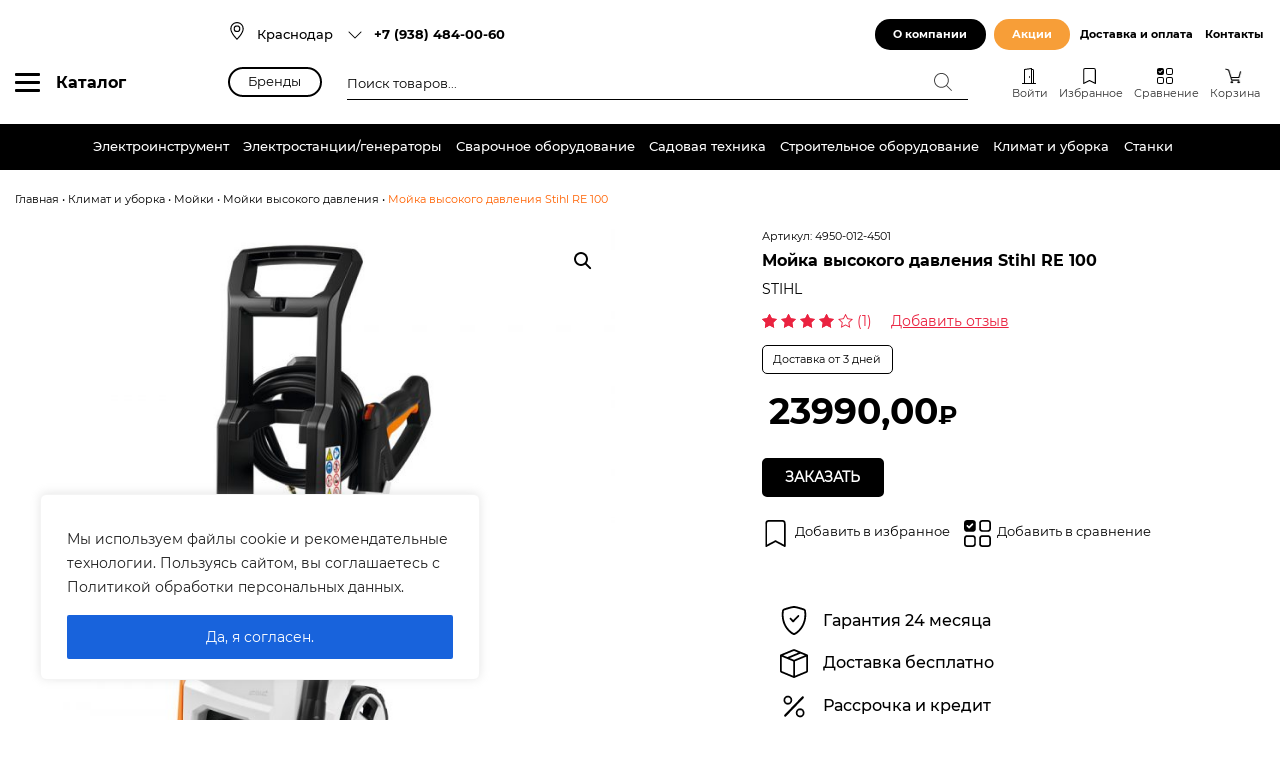

--- FILE ---
content_type: text/html; charset=UTF-8
request_url: https://proinstrument.net/product/mojka-vysokogo-davleniya-stihl-re-100/
body_size: 46171
content:
<!doctype html><html lang="ru-RU"><head><meta charset="UTF-8"><meta name="viewport" content="width=device-width, initial-scale=1, shrink-to-fit=no"><meta name="yandex-verification" content="b3a950d7ea47cd98" /><meta name='robots' content='max-image-preview:large' /><link media="all" href="https://proinstrument.net/wp-content/cache/autoptimize/css/autoptimize_b536f24d38347deeed915c21815dcd63.css" rel="stylesheet"><link media="only screen and (max-width: 768px)" href="https://proinstrument.net/wp-content/cache/autoptimize/css/autoptimize_541e2ced151704f4ff1844c6de47ec02.css" rel="stylesheet"><title>Мойка высокого давления Stihl RE 100 купить в Краснодаре: цены, характеристики, отзывы</title><meta name="description" content="Представим в интернет-магазине ПРОинструмент легкую мойку высокого давления (100 бар) в базовой комплектации. Алюминиевая головка насоса, встроенная тележка, распылитель моющего средства с пульверизатором, роторная форсунка и регулируемая плоскоструйная ..." /><link rel='dns-prefetch' href='//www.google.com' /><link rel='canonical' href='https://proinstrument.net/product/mojka-vysokogo-davleniya-stihl-re-100/' /><style id='wp-block-library-theme-inline-css' type='text/css'>.wp-block-audio figcaption{color:#555;font-size:13px;text-align:center}.is-dark-theme .wp-block-audio figcaption{color:hsla(0,0%,100%,.65)}.wp-block-audio{margin:0 0 1em}.wp-block-code{border:1px solid #ccc;border-radius:4px;font-family:Menlo,Consolas,monaco,monospace;padding:.8em 1em}.wp-block-embed figcaption{color:#555;font-size:13px;text-align:center}.is-dark-theme .wp-block-embed figcaption{color:hsla(0,0%,100%,.65)}.wp-block-embed{margin:0 0 1em}.blocks-gallery-caption{color:#555;font-size:13px;text-align:center}.is-dark-theme .blocks-gallery-caption{color:hsla(0,0%,100%,.65)}.wp-block-image figcaption{color:#555;font-size:13px;text-align:center}.is-dark-theme .wp-block-image figcaption{color:hsla(0,0%,100%,.65)}.wp-block-image{margin:0 0 1em}.wp-block-pullquote{border-bottom:4px solid;border-top:4px solid;color:currentColor;margin-bottom:1.75em}.wp-block-pullquote cite,.wp-block-pullquote footer,.wp-block-pullquote__citation{color:currentColor;font-size:.8125em;font-style:normal;text-transform:uppercase}.wp-block-quote{border-left:.25em solid;margin:0 0 1.75em;padding-left:1em}.wp-block-quote cite,.wp-block-quote footer{color:currentColor;font-size:.8125em;font-style:normal;position:relative}.wp-block-quote.has-text-align-right{border-left:none;border-right:.25em solid;padding-left:0;padding-right:1em}.wp-block-quote.has-text-align-center{border:none;padding-left:0}.wp-block-quote.is-large,.wp-block-quote.is-style-large,.wp-block-quote.is-style-plain{border:none}.wp-block-search .wp-block-search__label{font-weight:700}.wp-block-search__button{border:1px solid #ccc;padding:.375em .625em}:where(.wp-block-group.has-background){padding:1.25em 2.375em}.wp-block-separator.has-css-opacity{opacity:.4}.wp-block-separator{border:none;border-bottom:2px solid;margin-left:auto;margin-right:auto}.wp-block-separator.has-alpha-channel-opacity{opacity:1}.wp-block-separator:not(.is-style-wide):not(.is-style-dots){width:100px}.wp-block-separator.has-background:not(.is-style-dots){border-bottom:none;height:1px}.wp-block-separator.has-background:not(.is-style-wide):not(.is-style-dots){height:2px}.wp-block-table{margin:0 0 1em}.wp-block-table td,.wp-block-table th{word-break:normal}.wp-block-table figcaption{color:#555;font-size:13px;text-align:center}.is-dark-theme .wp-block-table figcaption{color:hsla(0,0%,100%,.65)}.wp-block-video figcaption{color:#555;font-size:13px;text-align:center}.is-dark-theme .wp-block-video figcaption{color:hsla(0,0%,100%,.65)}.wp-block-video{margin:0 0 1em}.wp-block-template-part.has-background{margin-bottom:0;margin-top:0;padding:1.25em 2.375em}</style><style id='global-styles-inline-css' type='text/css'>body{--wp--preset--color--black: #000;--wp--preset--color--cyan-bluish-gray: #abb8c3;--wp--preset--color--white: #fff;--wp--preset--color--pale-pink: #f78da7;--wp--preset--color--vivid-red: #cf2e2e;--wp--preset--color--luminous-vivid-orange: #ff6900;--wp--preset--color--luminous-vivid-amber: #fcb900;--wp--preset--color--light-green-cyan: #7bdcb5;--wp--preset--color--vivid-green-cyan: #00d084;--wp--preset--color--pale-cyan-blue: #8ed1fc;--wp--preset--color--vivid-cyan-blue: #0693e3;--wp--preset--color--vivid-purple: #9b51e0;--wp--preset--color--orange: #ff6100;--wp--preset--color--red: #df0024;--wp--preset--color--blue: #0f51a7;--wp--preset--color--green: #009876;--wp--preset--color--yellow: #ff9d01;--wp--preset--color--light-grey: #eae8e5;--wp--preset--gradient--vivid-cyan-blue-to-vivid-purple: linear-gradient(135deg,rgba(6,147,227,1) 0%,rgb(155,81,224) 100%);--wp--preset--gradient--light-green-cyan-to-vivid-green-cyan: linear-gradient(135deg,rgb(122,220,180) 0%,rgb(0,208,130) 100%);--wp--preset--gradient--luminous-vivid-amber-to-luminous-vivid-orange: linear-gradient(135deg,rgba(252,185,0,1) 0%,rgba(255,105,0,1) 100%);--wp--preset--gradient--luminous-vivid-orange-to-vivid-red: linear-gradient(135deg,rgba(255,105,0,1) 0%,rgb(207,46,46) 100%);--wp--preset--gradient--very-light-gray-to-cyan-bluish-gray: linear-gradient(135deg,rgb(238,238,238) 0%,rgb(169,184,195) 100%);--wp--preset--gradient--cool-to-warm-spectrum: linear-gradient(135deg,rgb(74,234,220) 0%,rgb(151,120,209) 20%,rgb(207,42,186) 40%,rgb(238,44,130) 60%,rgb(251,105,98) 80%,rgb(254,248,76) 100%);--wp--preset--gradient--blush-light-purple: linear-gradient(135deg,rgb(255,206,236) 0%,rgb(152,150,240) 100%);--wp--preset--gradient--blush-bordeaux: linear-gradient(135deg,rgb(254,205,165) 0%,rgb(254,45,45) 50%,rgb(107,0,62) 100%);--wp--preset--gradient--luminous-dusk: linear-gradient(135deg,rgb(255,203,112) 0%,rgb(199,81,192) 50%,rgb(65,88,208) 100%);--wp--preset--gradient--pale-ocean: linear-gradient(135deg,rgb(255,245,203) 0%,rgb(182,227,212) 50%,rgb(51,167,181) 100%);--wp--preset--gradient--electric-grass: linear-gradient(135deg,rgb(202,248,128) 0%,rgb(113,206,126) 100%);--wp--preset--gradient--midnight: linear-gradient(135deg,rgb(2,3,129) 0%,rgb(40,116,252) 100%);--wp--preset--duotone--dark-grayscale: url('#wp-duotone-dark-grayscale');--wp--preset--duotone--grayscale: url('#wp-duotone-grayscale');--wp--preset--duotone--purple-yellow: url('#wp-duotone-purple-yellow');--wp--preset--duotone--blue-red: url('#wp-duotone-blue-red');--wp--preset--duotone--midnight: url('#wp-duotone-midnight');--wp--preset--duotone--magenta-yellow: url('#wp-duotone-magenta-yellow');--wp--preset--duotone--purple-green: url('#wp-duotone-purple-green');--wp--preset--duotone--blue-orange: url('#wp-duotone-blue-orange');--wp--preset--font-size--small: 13px;--wp--preset--font-size--medium: 20px;--wp--preset--font-size--large: 36px;--wp--preset--font-size--x-large: 42px;--wp--preset--font-size--font-size-10: 10px;--wp--preset--font-size--font-size-14: 14px;--wp--preset--font-size--font-size-16: 16px;--wp--preset--font-size--font-size-18: 18px;--wp--preset--font-size--font-size-24: 24px;--wp--preset--font-size--font-size-28: 28px;--wp--preset--font-size--font-size-30: 30px;--wp--preset--font-size--font-size-36: 36px;--wp--preset--font-size--font-size-40: 40px;--wp--preset--font-size--font-size-45: 45px;--wp--preset--font-size--font-size-50: 50px;--wp--preset--spacing--20: 0.44rem;--wp--preset--spacing--30: 0.67rem;--wp--preset--spacing--40: 1rem;--wp--preset--spacing--50: 1.5rem;--wp--preset--spacing--60: 2.25rem;--wp--preset--spacing--70: 3.38rem;--wp--preset--spacing--80: 5.06rem;--wp--preset--shadow--natural: 6px 6px 9px rgba(0, 0, 0, 0.2);--wp--preset--shadow--deep: 12px 12px 50px rgba(0, 0, 0, 0.4);--wp--preset--shadow--sharp: 6px 6px 0px rgba(0, 0, 0, 0.2);--wp--preset--shadow--outlined: 6px 6px 0px -3px rgba(255, 255, 255, 1), 6px 6px rgba(0, 0, 0, 1);--wp--preset--shadow--crisp: 6px 6px 0px rgba(0, 0, 0, 1);}:where(.is-layout-flex){gap: 0.5em;}body .is-layout-flow > .alignleft{float: left;margin-inline-start: 0;margin-inline-end: 2em;}body .is-layout-flow > .alignright{float: right;margin-inline-start: 2em;margin-inline-end: 0;}body .is-layout-flow > .aligncenter{margin-left: auto !important;margin-right: auto !important;}body .is-layout-constrained > .alignleft{float: left;margin-inline-start: 0;margin-inline-end: 2em;}body .is-layout-constrained > .alignright{float: right;margin-inline-start: 2em;margin-inline-end: 0;}body .is-layout-constrained > .aligncenter{margin-left: auto !important;margin-right: auto !important;}body .is-layout-constrained > :where(:not(.alignleft):not(.alignright):not(.alignfull)){max-width: var(--wp--style--global--content-size);margin-left: auto !important;margin-right: auto !important;}body .is-layout-constrained > .alignwide{max-width: var(--wp--style--global--wide-size);}body .is-layout-flex{display: flex;}body .is-layout-flex{flex-wrap: wrap;align-items: center;}body .is-layout-flex > *{margin: 0;}:where(.wp-block-columns.is-layout-flex){gap: 2em;}.has-black-color{color: var(--wp--preset--color--black) !important;}.has-cyan-bluish-gray-color{color: var(--wp--preset--color--cyan-bluish-gray) !important;}.has-white-color{color: var(--wp--preset--color--white) !important;}.has-pale-pink-color{color: var(--wp--preset--color--pale-pink) !important;}.has-vivid-red-color{color: var(--wp--preset--color--vivid-red) !important;}.has-luminous-vivid-orange-color{color: var(--wp--preset--color--luminous-vivid-orange) !important;}.has-luminous-vivid-amber-color{color: var(--wp--preset--color--luminous-vivid-amber) !important;}.has-light-green-cyan-color{color: var(--wp--preset--color--light-green-cyan) !important;}.has-vivid-green-cyan-color{color: var(--wp--preset--color--vivid-green-cyan) !important;}.has-pale-cyan-blue-color{color: var(--wp--preset--color--pale-cyan-blue) !important;}.has-vivid-cyan-blue-color{color: var(--wp--preset--color--vivid-cyan-blue) !important;}.has-vivid-purple-color{color: var(--wp--preset--color--vivid-purple) !important;}.has-black-background-color{background-color: var(--wp--preset--color--black) !important;}.has-cyan-bluish-gray-background-color{background-color: var(--wp--preset--color--cyan-bluish-gray) !important;}.has-white-background-color{background-color: var(--wp--preset--color--white) !important;}.has-pale-pink-background-color{background-color: var(--wp--preset--color--pale-pink) !important;}.has-vivid-red-background-color{background-color: var(--wp--preset--color--vivid-red) !important;}.has-luminous-vivid-orange-background-color{background-color: var(--wp--preset--color--luminous-vivid-orange) !important;}.has-luminous-vivid-amber-background-color{background-color: var(--wp--preset--color--luminous-vivid-amber) !important;}.has-light-green-cyan-background-color{background-color: var(--wp--preset--color--light-green-cyan) !important;}.has-vivid-green-cyan-background-color{background-color: var(--wp--preset--color--vivid-green-cyan) !important;}.has-pale-cyan-blue-background-color{background-color: var(--wp--preset--color--pale-cyan-blue) !important;}.has-vivid-cyan-blue-background-color{background-color: var(--wp--preset--color--vivid-cyan-blue) !important;}.has-vivid-purple-background-color{background-color: var(--wp--preset--color--vivid-purple) !important;}.has-black-border-color{border-color: var(--wp--preset--color--black) !important;}.has-cyan-bluish-gray-border-color{border-color: var(--wp--preset--color--cyan-bluish-gray) !important;}.has-white-border-color{border-color: var(--wp--preset--color--white) !important;}.has-pale-pink-border-color{border-color: var(--wp--preset--color--pale-pink) !important;}.has-vivid-red-border-color{border-color: var(--wp--preset--color--vivid-red) !important;}.has-luminous-vivid-orange-border-color{border-color: var(--wp--preset--color--luminous-vivid-orange) !important;}.has-luminous-vivid-amber-border-color{border-color: var(--wp--preset--color--luminous-vivid-amber) !important;}.has-light-green-cyan-border-color{border-color: var(--wp--preset--color--light-green-cyan) !important;}.has-vivid-green-cyan-border-color{border-color: var(--wp--preset--color--vivid-green-cyan) !important;}.has-pale-cyan-blue-border-color{border-color: var(--wp--preset--color--pale-cyan-blue) !important;}.has-vivid-cyan-blue-border-color{border-color: var(--wp--preset--color--vivid-cyan-blue) !important;}.has-vivid-purple-border-color{border-color: var(--wp--preset--color--vivid-purple) !important;}.has-vivid-cyan-blue-to-vivid-purple-gradient-background{background: var(--wp--preset--gradient--vivid-cyan-blue-to-vivid-purple) !important;}.has-light-green-cyan-to-vivid-green-cyan-gradient-background{background: var(--wp--preset--gradient--light-green-cyan-to-vivid-green-cyan) !important;}.has-luminous-vivid-amber-to-luminous-vivid-orange-gradient-background{background: var(--wp--preset--gradient--luminous-vivid-amber-to-luminous-vivid-orange) !important;}.has-luminous-vivid-orange-to-vivid-red-gradient-background{background: var(--wp--preset--gradient--luminous-vivid-orange-to-vivid-red) !important;}.has-very-light-gray-to-cyan-bluish-gray-gradient-background{background: var(--wp--preset--gradient--very-light-gray-to-cyan-bluish-gray) !important;}.has-cool-to-warm-spectrum-gradient-background{background: var(--wp--preset--gradient--cool-to-warm-spectrum) !important;}.has-blush-light-purple-gradient-background{background: var(--wp--preset--gradient--blush-light-purple) !important;}.has-blush-bordeaux-gradient-background{background: var(--wp--preset--gradient--blush-bordeaux) !important;}.has-luminous-dusk-gradient-background{background: var(--wp--preset--gradient--luminous-dusk) !important;}.has-pale-ocean-gradient-background{background: var(--wp--preset--gradient--pale-ocean) !important;}.has-electric-grass-gradient-background{background: var(--wp--preset--gradient--electric-grass) !important;}.has-midnight-gradient-background{background: var(--wp--preset--gradient--midnight) !important;}.has-small-font-size{font-size: var(--wp--preset--font-size--small) !important;}.has-medium-font-size{font-size: var(--wp--preset--font-size--medium) !important;}.has-large-font-size{font-size: var(--wp--preset--font-size--large) !important;}.has-x-large-font-size{font-size: var(--wp--preset--font-size--x-large) !important;}
.wp-block-navigation a:where(:not(.wp-element-button)){color: inherit;}
:where(.wp-block-columns.is-layout-flex){gap: 2em;}
.wp-block-pullquote{font-size: 1.5em;line-height: 1.6;}</style><style id='extendify-gutenberg-patterns-and-templates-utilities-inline-css' type='text/css'>.ext-absolute{position:absolute!important}.ext-relative{position:relative!important}.ext-top-base{top:var(--wp--style--block-gap,1.75rem)!important}.ext-top-lg{top:var(--extendify--spacing--large,3rem)!important}.ext--top-base{top:calc(var(--wp--style--block-gap, 1.75rem)*-1)!important}.ext--top-lg{top:calc(var(--extendify--spacing--large, 3rem)*-1)!important}.ext-right-base{right:var(--wp--style--block-gap,1.75rem)!important}.ext-right-lg{right:var(--extendify--spacing--large,3rem)!important}.ext--right-base{right:calc(var(--wp--style--block-gap, 1.75rem)*-1)!important}.ext--right-lg{right:calc(var(--extendify--spacing--large, 3rem)*-1)!important}.ext-bottom-base{bottom:var(--wp--style--block-gap,1.75rem)!important}.ext-bottom-lg{bottom:var(--extendify--spacing--large,3rem)!important}.ext--bottom-base{bottom:calc(var(--wp--style--block-gap, 1.75rem)*-1)!important}.ext--bottom-lg{bottom:calc(var(--extendify--spacing--large, 3rem)*-1)!important}.ext-left-base{left:var(--wp--style--block-gap,1.75rem)!important}.ext-left-lg{left:var(--extendify--spacing--large,3rem)!important}.ext--left-base{left:calc(var(--wp--style--block-gap, 1.75rem)*-1)!important}.ext--left-lg{left:calc(var(--extendify--spacing--large, 3rem)*-1)!important}.ext-order-1{order:1!important}.ext-order-2{order:2!important}.ext-col-auto{grid-column:auto!important}.ext-col-span-1{grid-column:span 1/span 1!important}.ext-col-span-2{grid-column:span 2/span 2!important}.ext-col-span-3{grid-column:span 3/span 3!important}.ext-col-span-4{grid-column:span 4/span 4!important}.ext-col-span-5{grid-column:span 5/span 5!important}.ext-col-span-6{grid-column:span 6/span 6!important}.ext-col-span-7{grid-column:span 7/span 7!important}.ext-col-span-8{grid-column:span 8/span 8!important}.ext-col-span-9{grid-column:span 9/span 9!important}.ext-col-span-10{grid-column:span 10/span 10!important}.ext-col-span-11{grid-column:span 11/span 11!important}.ext-col-span-12{grid-column:span 12/span 12!important}.ext-col-span-full{grid-column:1/-1!important}.ext-col-start-1{grid-column-start:1!important}.ext-col-start-2{grid-column-start:2!important}.ext-col-start-3{grid-column-start:3!important}.ext-col-start-4{grid-column-start:4!important}.ext-col-start-5{grid-column-start:5!important}.ext-col-start-6{grid-column-start:6!important}.ext-col-start-7{grid-column-start:7!important}.ext-col-start-8{grid-column-start:8!important}.ext-col-start-9{grid-column-start:9!important}.ext-col-start-10{grid-column-start:10!important}.ext-col-start-11{grid-column-start:11!important}.ext-col-start-12{grid-column-start:12!important}.ext-col-start-13{grid-column-start:13!important}.ext-col-start-auto{grid-column-start:auto!important}.ext-col-end-1{grid-column-end:1!important}.ext-col-end-2{grid-column-end:2!important}.ext-col-end-3{grid-column-end:3!important}.ext-col-end-4{grid-column-end:4!important}.ext-col-end-5{grid-column-end:5!important}.ext-col-end-6{grid-column-end:6!important}.ext-col-end-7{grid-column-end:7!important}.ext-col-end-8{grid-column-end:8!important}.ext-col-end-9{grid-column-end:9!important}.ext-col-end-10{grid-column-end:10!important}.ext-col-end-11{grid-column-end:11!important}.ext-col-end-12{grid-column-end:12!important}.ext-col-end-13{grid-column-end:13!important}.ext-col-end-auto{grid-column-end:auto!important}.ext-row-auto{grid-row:auto!important}.ext-row-span-1{grid-row:span 1/span 1!important}.ext-row-span-2{grid-row:span 2/span 2!important}.ext-row-span-3{grid-row:span 3/span 3!important}.ext-row-span-4{grid-row:span 4/span 4!important}.ext-row-span-5{grid-row:span 5/span 5!important}.ext-row-span-6{grid-row:span 6/span 6!important}.ext-row-span-full{grid-row:1/-1!important}.ext-row-start-1{grid-row-start:1!important}.ext-row-start-2{grid-row-start:2!important}.ext-row-start-3{grid-row-start:3!important}.ext-row-start-4{grid-row-start:4!important}.ext-row-start-5{grid-row-start:5!important}.ext-row-start-6{grid-row-start:6!important}.ext-row-start-7{grid-row-start:7!important}.ext-row-start-auto{grid-row-start:auto!important}.ext-row-end-1{grid-row-end:1!important}.ext-row-end-2{grid-row-end:2!important}.ext-row-end-3{grid-row-end:3!important}.ext-row-end-4{grid-row-end:4!important}.ext-row-end-5{grid-row-end:5!important}.ext-row-end-6{grid-row-end:6!important}.ext-row-end-7{grid-row-end:7!important}.ext-row-end-auto{grid-row-end:auto!important}.ext-m-0:not([style*=margin]){margin:0!important}.ext-m-auto:not([style*=margin]){margin:auto!important}.ext-m-base:not([style*=margin]){margin:var(--wp--style--block-gap,1.75rem)!important}.ext-m-lg:not([style*=margin]){margin:var(--extendify--spacing--large,3rem)!important}.ext--m-base:not([style*=margin]){margin:calc(var(--wp--style--block-gap, 1.75rem)*-1)!important}.ext--m-lg:not([style*=margin]){margin:calc(var(--extendify--spacing--large, 3rem)*-1)!important}.ext-mx-0:not([style*=margin]){margin-left:0!important;margin-right:0!important}.ext-mx-auto:not([style*=margin]){margin-left:auto!important;margin-right:auto!important}.ext-mx-base:not([style*=margin]){margin-left:var(--wp--style--block-gap,1.75rem)!important;margin-right:var(--wp--style--block-gap,1.75rem)!important}.ext-mx-lg:not([style*=margin]){margin-left:var(--extendify--spacing--large,3rem)!important;margin-right:var(--extendify--spacing--large,3rem)!important}.ext--mx-base:not([style*=margin]){margin-left:calc(var(--wp--style--block-gap, 1.75rem)*-1)!important;margin-right:calc(var(--wp--style--block-gap, 1.75rem)*-1)!important}.ext--mx-lg:not([style*=margin]){margin-left:calc(var(--extendify--spacing--large, 3rem)*-1)!important;margin-right:calc(var(--extendify--spacing--large, 3rem)*-1)!important}.ext-my-0:not([style*=margin]){margin-bottom:0!important;margin-top:0!important}.ext-my-auto:not([style*=margin]){margin-bottom:auto!important;margin-top:auto!important}.ext-my-base:not([style*=margin]){margin-bottom:var(--wp--style--block-gap,1.75rem)!important;margin-top:var(--wp--style--block-gap,1.75rem)!important}.ext-my-lg:not([style*=margin]){margin-bottom:var(--extendify--spacing--large,3rem)!important;margin-top:var(--extendify--spacing--large,3rem)!important}.ext--my-base:not([style*=margin]){margin-bottom:calc(var(--wp--style--block-gap, 1.75rem)*-1)!important;margin-top:calc(var(--wp--style--block-gap, 1.75rem)*-1)!important}.ext--my-lg:not([style*=margin]){margin-bottom:calc(var(--extendify--spacing--large, 3rem)*-1)!important;margin-top:calc(var(--extendify--spacing--large, 3rem)*-1)!important}.ext-mt-0:not([style*=margin]){margin-top:0!important}.ext-mt-auto:not([style*=margin]){margin-top:auto!important}.ext-mt-base:not([style*=margin]){margin-top:var(--wp--style--block-gap,1.75rem)!important}.ext-mt-lg:not([style*=margin]){margin-top:var(--extendify--spacing--large,3rem)!important}.ext--mt-base:not([style*=margin]){margin-top:calc(var(--wp--style--block-gap, 1.75rem)*-1)!important}.ext--mt-lg:not([style*=margin]){margin-top:calc(var(--extendify--spacing--large, 3rem)*-1)!important}.ext-mr-0:not([style*=margin]){margin-right:0!important}.ext-mr-auto:not([style*=margin]){margin-right:auto!important}.ext-mr-base:not([style*=margin]){margin-right:var(--wp--style--block-gap,1.75rem)!important}.ext-mr-lg:not([style*=margin]){margin-right:var(--extendify--spacing--large,3rem)!important}.ext--mr-base:not([style*=margin]){margin-right:calc(var(--wp--style--block-gap, 1.75rem)*-1)!important}.ext--mr-lg:not([style*=margin]){margin-right:calc(var(--extendify--spacing--large, 3rem)*-1)!important}.ext-mb-0:not([style*=margin]){margin-bottom:0!important}.ext-mb-auto:not([style*=margin]){margin-bottom:auto!important}.ext-mb-base:not([style*=margin]){margin-bottom:var(--wp--style--block-gap,1.75rem)!important}.ext-mb-lg:not([style*=margin]){margin-bottom:var(--extendify--spacing--large,3rem)!important}.ext--mb-base:not([style*=margin]){margin-bottom:calc(var(--wp--style--block-gap, 1.75rem)*-1)!important}.ext--mb-lg:not([style*=margin]){margin-bottom:calc(var(--extendify--spacing--large, 3rem)*-1)!important}.ext-ml-0:not([style*=margin]){margin-left:0!important}.ext-ml-auto:not([style*=margin]){margin-left:auto!important}.ext-ml-base:not([style*=margin]){margin-left:var(--wp--style--block-gap,1.75rem)!important}.ext-ml-lg:not([style*=margin]){margin-left:var(--extendify--spacing--large,3rem)!important}.ext--ml-base:not([style*=margin]){margin-left:calc(var(--wp--style--block-gap, 1.75rem)*-1)!important}.ext--ml-lg:not([style*=margin]){margin-left:calc(var(--extendify--spacing--large, 3rem)*-1)!important}.ext-block{display:block!important}.ext-inline-block{display:inline-block!important}.ext-inline{display:inline!important}.ext-flex{display:flex!important}.ext-inline-flex{display:inline-flex!important}.ext-grid{display:grid!important}.ext-inline-grid{display:inline-grid!important}.ext-hidden{display:none!important}.ext-w-auto{width:auto!important}.ext-w-full{width:100%!important}.ext-max-w-full{max-width:100%!important}.ext-flex-1{flex:1 1 0%!important}.ext-flex-auto{flex:1 1 auto!important}.ext-flex-initial{flex:0 1 auto!important}.ext-flex-none{flex:none!important}.ext-flex-shrink-0{flex-shrink:0!important}.ext-flex-shrink{flex-shrink:1!important}.ext-flex-grow-0{flex-grow:0!important}.ext-flex-grow{flex-grow:1!important}.ext-list-none{list-style-type:none!important}.ext-grid-cols-1{grid-template-columns:repeat(1,minmax(0,1fr))!important}.ext-grid-cols-2{grid-template-columns:repeat(2,minmax(0,1fr))!important}.ext-grid-cols-3{grid-template-columns:repeat(3,minmax(0,1fr))!important}.ext-grid-cols-4{grid-template-columns:repeat(4,minmax(0,1fr))!important}.ext-grid-cols-5{grid-template-columns:repeat(5,minmax(0,1fr))!important}.ext-grid-cols-6{grid-template-columns:repeat(6,minmax(0,1fr))!important}.ext-grid-cols-7{grid-template-columns:repeat(7,minmax(0,1fr))!important}.ext-grid-cols-8{grid-template-columns:repeat(8,minmax(0,1fr))!important}.ext-grid-cols-9{grid-template-columns:repeat(9,minmax(0,1fr))!important}.ext-grid-cols-10{grid-template-columns:repeat(10,minmax(0,1fr))!important}.ext-grid-cols-11{grid-template-columns:repeat(11,minmax(0,1fr))!important}.ext-grid-cols-12{grid-template-columns:repeat(12,minmax(0,1fr))!important}.ext-grid-cols-none{grid-template-columns:none!important}.ext-grid-rows-1{grid-template-rows:repeat(1,minmax(0,1fr))!important}.ext-grid-rows-2{grid-template-rows:repeat(2,minmax(0,1fr))!important}.ext-grid-rows-3{grid-template-rows:repeat(3,minmax(0,1fr))!important}.ext-grid-rows-4{grid-template-rows:repeat(4,minmax(0,1fr))!important}.ext-grid-rows-5{grid-template-rows:repeat(5,minmax(0,1fr))!important}.ext-grid-rows-6{grid-template-rows:repeat(6,minmax(0,1fr))!important}.ext-grid-rows-none{grid-template-rows:none!important}.ext-flex-row{flex-direction:row!important}.ext-flex-row-reverse{flex-direction:row-reverse!important}.ext-flex-col{flex-direction:column!important}.ext-flex-col-reverse{flex-direction:column-reverse!important}.ext-flex-wrap{flex-wrap:wrap!important}.ext-flex-wrap-reverse{flex-wrap:wrap-reverse!important}.ext-flex-nowrap{flex-wrap:nowrap!important}.ext-items-start{align-items:flex-start!important}.ext-items-end{align-items:flex-end!important}.ext-items-center{align-items:center!important}.ext-items-baseline{align-items:baseline!important}.ext-items-stretch{align-items:stretch!important}.ext-justify-start{justify-content:flex-start!important}.ext-justify-end{justify-content:flex-end!important}.ext-justify-center{justify-content:center!important}.ext-justify-between{justify-content:space-between!important}.ext-justify-around{justify-content:space-around!important}.ext-justify-evenly{justify-content:space-evenly!important}.ext-justify-items-start{justify-items:start!important}.ext-justify-items-end{justify-items:end!important}.ext-justify-items-center{justify-items:center!important}.ext-justify-items-stretch{justify-items:stretch!important}.ext-gap-0{gap:0!important}.ext-gap-base{gap:var(--wp--style--block-gap,1.75rem)!important}.ext-gap-lg{gap:var(--extendify--spacing--large,3rem)!important}.ext-gap-x-0{-moz-column-gap:0!important;column-gap:0!important}.ext-gap-x-base{-moz-column-gap:var(--wp--style--block-gap,1.75rem)!important;column-gap:var(--wp--style--block-gap,1.75rem)!important}.ext-gap-x-lg{-moz-column-gap:var(--extendify--spacing--large,3rem)!important;column-gap:var(--extendify--spacing--large,3rem)!important}.ext-gap-y-0{row-gap:0!important}.ext-gap-y-base{row-gap:var(--wp--style--block-gap,1.75rem)!important}.ext-gap-y-lg{row-gap:var(--extendify--spacing--large,3rem)!important}.ext-justify-self-auto{justify-self:auto!important}.ext-justify-self-start{justify-self:start!important}.ext-justify-self-end{justify-self:end!important}.ext-justify-self-center{justify-self:center!important}.ext-justify-self-stretch{justify-self:stretch!important}.ext-rounded-none{border-radius:0!important}.ext-rounded-full{border-radius:9999px!important}.ext-rounded-t-none{border-top-left-radius:0!important;border-top-right-radius:0!important}.ext-rounded-t-full{border-top-left-radius:9999px!important;border-top-right-radius:9999px!important}.ext-rounded-r-none{border-bottom-right-radius:0!important;border-top-right-radius:0!important}.ext-rounded-r-full{border-bottom-right-radius:9999px!important;border-top-right-radius:9999px!important}.ext-rounded-b-none{border-bottom-left-radius:0!important;border-bottom-right-radius:0!important}.ext-rounded-b-full{border-bottom-left-radius:9999px!important;border-bottom-right-radius:9999px!important}.ext-rounded-l-none{border-bottom-left-radius:0!important;border-top-left-radius:0!important}.ext-rounded-l-full{border-bottom-left-radius:9999px!important;border-top-left-radius:9999px!important}.ext-rounded-tl-none{border-top-left-radius:0!important}.ext-rounded-tl-full{border-top-left-radius:9999px!important}.ext-rounded-tr-none{border-top-right-radius:0!important}.ext-rounded-tr-full{border-top-right-radius:9999px!important}.ext-rounded-br-none{border-bottom-right-radius:0!important}.ext-rounded-br-full{border-bottom-right-radius:9999px!important}.ext-rounded-bl-none{border-bottom-left-radius:0!important}.ext-rounded-bl-full{border-bottom-left-radius:9999px!important}.ext-border-0{border-width:0!important}.ext-border-t-0{border-top-width:0!important}.ext-border-r-0{border-right-width:0!important}.ext-border-b-0{border-bottom-width:0!important}.ext-border-l-0{border-left-width:0!important}.ext-p-0:not([style*=padding]){padding:0!important}.ext-p-base:not([style*=padding]){padding:var(--wp--style--block-gap,1.75rem)!important}.ext-p-lg:not([style*=padding]){padding:var(--extendify--spacing--large,3rem)!important}.ext-px-0:not([style*=padding]){padding-left:0!important;padding-right:0!important}.ext-px-base:not([style*=padding]){padding-left:var(--wp--style--block-gap,1.75rem)!important;padding-right:var(--wp--style--block-gap,1.75rem)!important}.ext-px-lg:not([style*=padding]){padding-left:var(--extendify--spacing--large,3rem)!important;padding-right:var(--extendify--spacing--large,3rem)!important}.ext-py-0:not([style*=padding]){padding-bottom:0!important;padding-top:0!important}.ext-py-base:not([style*=padding]){padding-bottom:var(--wp--style--block-gap,1.75rem)!important;padding-top:var(--wp--style--block-gap,1.75rem)!important}.ext-py-lg:not([style*=padding]){padding-bottom:var(--extendify--spacing--large,3rem)!important;padding-top:var(--extendify--spacing--large,3rem)!important}.ext-pt-0:not([style*=padding]){padding-top:0!important}.ext-pt-base:not([style*=padding]){padding-top:var(--wp--style--block-gap,1.75rem)!important}.ext-pt-lg:not([style*=padding]){padding-top:var(--extendify--spacing--large,3rem)!important}.ext-pr-0:not([style*=padding]){padding-right:0!important}.ext-pr-base:not([style*=padding]){padding-right:var(--wp--style--block-gap,1.75rem)!important}.ext-pr-lg:not([style*=padding]){padding-right:var(--extendify--spacing--large,3rem)!important}.ext-pb-0:not([style*=padding]){padding-bottom:0!important}.ext-pb-base:not([style*=padding]){padding-bottom:var(--wp--style--block-gap,1.75rem)!important}.ext-pb-lg:not([style*=padding]){padding-bottom:var(--extendify--spacing--large,3rem)!important}.ext-pl-0:not([style*=padding]){padding-left:0!important}.ext-pl-base:not([style*=padding]){padding-left:var(--wp--style--block-gap,1.75rem)!important}.ext-pl-lg:not([style*=padding]){padding-left:var(--extendify--spacing--large,3rem)!important}.ext-text-left{text-align:left!important}.ext-text-center{text-align:center!important}.ext-text-right{text-align:right!important}.ext-leading-none{line-height:1!important}.ext-leading-tight{line-height:1.25!important}.ext-leading-snug{line-height:1.375!important}.ext-leading-normal{line-height:1.5!important}.ext-leading-relaxed{line-height:1.625!important}.ext-leading-loose{line-height:2!important}.clip-path--rhombus img{-webkit-clip-path:polygon(15% 6%,80% 29%,84% 93%,23% 69%);clip-path:polygon(15% 6%,80% 29%,84% 93%,23% 69%)}.clip-path--diamond img{-webkit-clip-path:polygon(5% 29%,60% 2%,91% 64%,36% 89%);clip-path:polygon(5% 29%,60% 2%,91% 64%,36% 89%)}.clip-path--rhombus-alt img{-webkit-clip-path:polygon(14% 9%,85% 24%,91% 89%,19% 76%);clip-path:polygon(14% 9%,85% 24%,91% 89%,19% 76%)}.wp-block-columns[class*=fullwidth-cols]{margin-bottom:unset}.wp-block-column.editor\:pointer-events-none{margin-bottom:0!important;margin-top:0!important}.is-root-container.block-editor-block-list__layout>[data-align=full]:not(:first-of-type)>.wp-block-column.editor\:pointer-events-none,.is-root-container.block-editor-block-list__layout>[data-align=wide]>.wp-block-column.editor\:pointer-events-none{margin-top:calc(var(--wp--style--block-gap, 28px)*-1)!important}.ext .wp-block-columns .wp-block-column[style*=padding]{padding-left:0!important;padding-right:0!important}.ext .wp-block-columns+.wp-block-columns:not([class*=mt-]):not([class*=my-]):not([style*=margin]){margin-top:0!important}[class*=fullwidth-cols] .wp-block-column:first-child,[class*=fullwidth-cols] .wp-block-group:first-child{margin-top:0}[class*=fullwidth-cols] .wp-block-column:last-child,[class*=fullwidth-cols] .wp-block-group:last-child{margin-bottom:0}[class*=fullwidth-cols] .wp-block-column:first-child>*,[class*=fullwidth-cols] .wp-block-column>:first-child{margin-top:0}.ext .is-not-stacked-on-mobile .wp-block-column,[class*=fullwidth-cols] .wp-block-column>:last-child{margin-bottom:0}.wp-block-columns[class*=fullwidth-cols]:not(.is-not-stacked-on-mobile)>.wp-block-column:not(:last-child){margin-bottom:var(--wp--style--block-gap,1.75rem)}@media (min-width:782px){.wp-block-columns[class*=fullwidth-cols]:not(.is-not-stacked-on-mobile)>.wp-block-column:not(:last-child){margin-bottom:0}}.wp-block-columns[class*=fullwidth-cols].is-not-stacked-on-mobile>.wp-block-column{margin-bottom:0!important}@media (min-width:600px) and (max-width:781px){.wp-block-columns[class*=fullwidth-cols]:not(.is-not-stacked-on-mobile)>.wp-block-column:nth-child(2n){margin-left:var(--wp--style--block-gap,2em)}}@media (max-width:781px){.tablet\:fullwidth-cols.wp-block-columns:not(.is-not-stacked-on-mobile){flex-wrap:wrap}.tablet\:fullwidth-cols.wp-block-columns:not(.is-not-stacked-on-mobile)>.wp-block-column,.tablet\:fullwidth-cols.wp-block-columns:not(.is-not-stacked-on-mobile)>.wp-block-column:not([style*=margin]){margin-left:0!important}.tablet\:fullwidth-cols.wp-block-columns:not(.is-not-stacked-on-mobile)>.wp-block-column{flex-basis:100%!important}}@media (max-width:1079px){.desktop\:fullwidth-cols.wp-block-columns:not(.is-not-stacked-on-mobile){flex-wrap:wrap}.desktop\:fullwidth-cols.wp-block-columns:not(.is-not-stacked-on-mobile)>.wp-block-column,.desktop\:fullwidth-cols.wp-block-columns:not(.is-not-stacked-on-mobile)>.wp-block-column:not([style*=margin]){margin-left:0!important}.desktop\:fullwidth-cols.wp-block-columns:not(.is-not-stacked-on-mobile)>.wp-block-column{flex-basis:100%!important}.desktop\:fullwidth-cols.wp-block-columns:not(.is-not-stacked-on-mobile)>.wp-block-column:not(:last-child){margin-bottom:var(--wp--style--block-gap,1.75rem)!important}}.direction-rtl{direction:rtl}.direction-ltr{direction:ltr}.is-style-inline-list{padding-left:0!important}.is-style-inline-list li{list-style-type:none!important}@media (min-width:782px){.is-style-inline-list li{display:inline!important;margin-right:var(--wp--style--block-gap,1.75rem)!important}}@media (min-width:782px){.is-style-inline-list li:first-child{margin-left:0!important}}@media (min-width:782px){.is-style-inline-list li:last-child{margin-right:0!important}}.bring-to-front{position:relative;z-index:10}.text-stroke{-webkit-text-stroke-color:var(--wp--preset--color--background)}.text-stroke,.text-stroke--primary{-webkit-text-stroke-width:var(
        --wp--custom--typography--text-stroke-width,2px
    )}.text-stroke--primary{-webkit-text-stroke-color:var(--wp--preset--color--primary)}.text-stroke--secondary{-webkit-text-stroke-width:var(
        --wp--custom--typography--text-stroke-width,2px
    );-webkit-text-stroke-color:var(--wp--preset--color--secondary)}.editor\:no-caption .block-editor-rich-text__editable{display:none!important}.editor\:no-inserter .wp-block-column:not(.is-selected)>.block-list-appender,.editor\:no-inserter .wp-block-cover__inner-container>.block-list-appender,.editor\:no-inserter .wp-block-group__inner-container>.block-list-appender,.editor\:no-inserter>.block-list-appender{display:none}.editor\:no-resize .components-resizable-box__handle,.editor\:no-resize .components-resizable-box__handle:after,.editor\:no-resize .components-resizable-box__side-handle:before{display:none;pointer-events:none}.editor\:no-resize .components-resizable-box__container{display:block}.editor\:pointer-events-none{pointer-events:none}.is-style-angled{justify-content:flex-end}.ext .is-style-angled>[class*=_inner-container],.is-style-angled{align-items:center}.is-style-angled .wp-block-cover__image-background,.is-style-angled .wp-block-cover__video-background{-webkit-clip-path:polygon(0 0,30% 0,50% 100%,0 100%);clip-path:polygon(0 0,30% 0,50% 100%,0 100%);z-index:1}@media (min-width:782px){.is-style-angled .wp-block-cover__image-background,.is-style-angled .wp-block-cover__video-background{-webkit-clip-path:polygon(0 0,55% 0,65% 100%,0 100%);clip-path:polygon(0 0,55% 0,65% 100%,0 100%)}}.has-foreground-color{color:var(--wp--preset--color--foreground,#000)!important}.has-foreground-background-color{background-color:var(--wp--preset--color--foreground,#000)!important}.has-background-color{color:var(--wp--preset--color--background,#fff)!important}.has-background-background-color{background-color:var(--wp--preset--color--background,#fff)!important}.has-primary-color{color:var(--wp--preset--color--primary,#4b5563)!important}.has-primary-background-color{background-color:var(--wp--preset--color--primary,#4b5563)!important}.has-secondary-color{color:var(--wp--preset--color--secondary,#9ca3af)!important}.has-secondary-background-color{background-color:var(--wp--preset--color--secondary,#9ca3af)!important}.ext.has-text-color h1,.ext.has-text-color h2,.ext.has-text-color h3,.ext.has-text-color h4,.ext.has-text-color h5,.ext.has-text-color h6,.ext.has-text-color p{color:currentColor}.has-white-color{color:var(--wp--preset--color--white,#fff)!important}.has-black-color{color:var(--wp--preset--color--black,#000)!important}.has-ext-foreground-background-color{background-color:var(
        --wp--preset--color--foreground,var(--wp--preset--color--black,#000)
    )!important}.has-ext-primary-background-color{background-color:var(
        --wp--preset--color--primary,var(--wp--preset--color--cyan-bluish-gray,#000)
    )!important}.wp-block-button__link.has-black-background-color{border-color:var(--wp--preset--color--black,#000)}.wp-block-button__link.has-white-background-color{border-color:var(--wp--preset--color--white,#fff)}.has-ext-small-font-size{font-size:var(--wp--preset--font-size--ext-small)!important}.has-ext-medium-font-size{font-size:var(--wp--preset--font-size--ext-medium)!important}.has-ext-large-font-size{font-size:var(--wp--preset--font-size--ext-large)!important;line-height:1.2}.has-ext-x-large-font-size{font-size:var(--wp--preset--font-size--ext-x-large)!important;line-height:1}.has-ext-xx-large-font-size{font-size:var(--wp--preset--font-size--ext-xx-large)!important;line-height:1}.has-ext-x-large-font-size:not([style*=line-height]),.has-ext-xx-large-font-size:not([style*=line-height]){line-height:1.1}.ext .wp-block-group>*{margin-bottom:0;margin-top:0}.ext .wp-block-group>*+*{margin-bottom:0}.ext .wp-block-group>*+*,.ext h2{margin-top:var(--wp--style--block-gap,1.75rem)}.ext h2{margin-bottom:var(--wp--style--block-gap,1.75rem)}.has-ext-x-large-font-size+h3,.has-ext-x-large-font-size+p{margin-top:.5rem}.ext .wp-block-buttons>.wp-block-button.wp-block-button__width-25{min-width:12rem;width:calc(25% - var(--wp--style--block-gap, .5em)*.75)}.ext .ext-grid>[class*=_inner-container]{display:grid}.ext>[class*=_inner-container]>.ext-grid:not([class*=columns]),.ext>[class*=_inner-container]>.wp-block>.ext-grid:not([class*=columns]){display:initial!important}.ext .ext-grid-cols-1>[class*=_inner-container]{grid-template-columns:repeat(1,minmax(0,1fr))!important}.ext .ext-grid-cols-2>[class*=_inner-container]{grid-template-columns:repeat(2,minmax(0,1fr))!important}.ext .ext-grid-cols-3>[class*=_inner-container]{grid-template-columns:repeat(3,minmax(0,1fr))!important}.ext .ext-grid-cols-4>[class*=_inner-container]{grid-template-columns:repeat(4,minmax(0,1fr))!important}.ext .ext-grid-cols-5>[class*=_inner-container]{grid-template-columns:repeat(5,minmax(0,1fr))!important}.ext .ext-grid-cols-6>[class*=_inner-container]{grid-template-columns:repeat(6,minmax(0,1fr))!important}.ext .ext-grid-cols-7>[class*=_inner-container]{grid-template-columns:repeat(7,minmax(0,1fr))!important}.ext .ext-grid-cols-8>[class*=_inner-container]{grid-template-columns:repeat(8,minmax(0,1fr))!important}.ext .ext-grid-cols-9>[class*=_inner-container]{grid-template-columns:repeat(9,minmax(0,1fr))!important}.ext .ext-grid-cols-10>[class*=_inner-container]{grid-template-columns:repeat(10,minmax(0,1fr))!important}.ext .ext-grid-cols-11>[class*=_inner-container]{grid-template-columns:repeat(11,minmax(0,1fr))!important}.ext .ext-grid-cols-12>[class*=_inner-container]{grid-template-columns:repeat(12,minmax(0,1fr))!important}.ext .ext-grid-cols-13>[class*=_inner-container]{grid-template-columns:repeat(13,minmax(0,1fr))!important}.ext .ext-grid-cols-none>[class*=_inner-container]{grid-template-columns:none!important}.ext .ext-grid-rows-1>[class*=_inner-container]{grid-template-rows:repeat(1,minmax(0,1fr))!important}.ext .ext-grid-rows-2>[class*=_inner-container]{grid-template-rows:repeat(2,minmax(0,1fr))!important}.ext .ext-grid-rows-3>[class*=_inner-container]{grid-template-rows:repeat(3,minmax(0,1fr))!important}.ext .ext-grid-rows-4>[class*=_inner-container]{grid-template-rows:repeat(4,minmax(0,1fr))!important}.ext .ext-grid-rows-5>[class*=_inner-container]{grid-template-rows:repeat(5,minmax(0,1fr))!important}.ext .ext-grid-rows-6>[class*=_inner-container]{grid-template-rows:repeat(6,minmax(0,1fr))!important}.ext .ext-grid-rows-none>[class*=_inner-container]{grid-template-rows:none!important}.ext .ext-items-start>[class*=_inner-container]{align-items:flex-start!important}.ext .ext-items-end>[class*=_inner-container]{align-items:flex-end!important}.ext .ext-items-center>[class*=_inner-container]{align-items:center!important}.ext .ext-items-baseline>[class*=_inner-container]{align-items:baseline!important}.ext .ext-items-stretch>[class*=_inner-container]{align-items:stretch!important}.ext.wp-block-group>:last-child{margin-bottom:0}.ext .wp-block-group__inner-container{padding:0!important}.ext.has-background{padding-left:var(--wp--style--block-gap,1.75rem);padding-right:var(--wp--style--block-gap,1.75rem)}.ext [class*=inner-container]>.alignwide [class*=inner-container],.ext [class*=inner-container]>[data-align=wide] [class*=inner-container]{max-width:var(--responsive--alignwide-width,120rem)}.ext [class*=inner-container]>.alignwide [class*=inner-container]>*,.ext [class*=inner-container]>[data-align=wide] [class*=inner-container]>*{max-width:100%!important}.ext .wp-block-image{position:relative;text-align:center}.ext .wp-block-image img{display:inline-block;vertical-align:middle}body{--extendify--spacing--large:var(
        --wp--custom--spacing--large,clamp(2em,8vw,8em)
    );--wp--preset--font-size--ext-small:1rem;--wp--preset--font-size--ext-medium:1.125rem;--wp--preset--font-size--ext-large:clamp(1.65rem,3.5vw,2.15rem);--wp--preset--font-size--ext-x-large:clamp(3rem,6vw,4.75rem);--wp--preset--font-size--ext-xx-large:clamp(3.25rem,7.5vw,5.75rem);--wp--preset--color--black:#000;--wp--preset--color--white:#fff}.ext *{box-sizing:border-box}.block-editor-block-preview__content-iframe .ext [data-type="core/spacer"] .components-resizable-box__container{background:transparent!important}.block-editor-block-preview__content-iframe .ext [data-type="core/spacer"] .block-library-spacer__resize-container:before{display:none!important}.ext .wp-block-group__inner-container figure.wp-block-gallery.alignfull{margin-bottom:unset;margin-top:unset}.ext .alignwide{margin-left:auto!important;margin-right:auto!important}.is-root-container.block-editor-block-list__layout>[data-align=full]:not(:first-of-type)>.ext-my-0,.is-root-container.block-editor-block-list__layout>[data-align=wide]>.ext-my-0:not([style*=margin]){margin-top:calc(var(--wp--style--block-gap, 28px)*-1)!important}.block-editor-block-preview__content-iframe .preview\:min-h-50{min-height:50vw!important}.block-editor-block-preview__content-iframe .preview\:min-h-60{min-height:60vw!important}.block-editor-block-preview__content-iframe .preview\:min-h-70{min-height:70vw!important}.block-editor-block-preview__content-iframe .preview\:min-h-80{min-height:80vw!important}.block-editor-block-preview__content-iframe .preview\:min-h-100{min-height:100vw!important}.ext-mr-0.alignfull:not([style*=margin]):not([style*=margin]){margin-right:0!important}.ext-ml-0:not([style*=margin]):not([style*=margin]){margin-left:0!important}.is-root-container .wp-block[data-align=full]>.ext-mx-0:not([style*=margin]):not([style*=margin]){margin-left:calc(var(--wp--custom--spacing--outer, 0)*1)!important;margin-right:calc(var(--wp--custom--spacing--outer, 0)*1)!important;overflow:hidden;width:unset}@media (min-width:782px){.tablet\:ext-absolute{position:absolute!important}.tablet\:ext-relative{position:relative!important}.tablet\:ext-top-base{top:var(--wp--style--block-gap,1.75rem)!important}.tablet\:ext-top-lg{top:var(--extendify--spacing--large,3rem)!important}.tablet\:ext--top-base{top:calc(var(--wp--style--block-gap, 1.75rem)*-1)!important}.tablet\:ext--top-lg{top:calc(var(--extendify--spacing--large, 3rem)*-1)!important}.tablet\:ext-right-base{right:var(--wp--style--block-gap,1.75rem)!important}.tablet\:ext-right-lg{right:var(--extendify--spacing--large,3rem)!important}.tablet\:ext--right-base{right:calc(var(--wp--style--block-gap, 1.75rem)*-1)!important}.tablet\:ext--right-lg{right:calc(var(--extendify--spacing--large, 3rem)*-1)!important}.tablet\:ext-bottom-base{bottom:var(--wp--style--block-gap,1.75rem)!important}.tablet\:ext-bottom-lg{bottom:var(--extendify--spacing--large,3rem)!important}.tablet\:ext--bottom-base{bottom:calc(var(--wp--style--block-gap, 1.75rem)*-1)!important}.tablet\:ext--bottom-lg{bottom:calc(var(--extendify--spacing--large, 3rem)*-1)!important}.tablet\:ext-left-base{left:var(--wp--style--block-gap,1.75rem)!important}.tablet\:ext-left-lg{left:var(--extendify--spacing--large,3rem)!important}.tablet\:ext--left-base{left:calc(var(--wp--style--block-gap, 1.75rem)*-1)!important}.tablet\:ext--left-lg{left:calc(var(--extendify--spacing--large, 3rem)*-1)!important}.tablet\:ext-order-1{order:1!important}.tablet\:ext-order-2{order:2!important}.tablet\:ext-m-0:not([style*=margin]){margin:0!important}.tablet\:ext-m-auto:not([style*=margin]){margin:auto!important}.tablet\:ext-m-base:not([style*=margin]){margin:var(--wp--style--block-gap,1.75rem)!important}.tablet\:ext-m-lg:not([style*=margin]){margin:var(--extendify--spacing--large,3rem)!important}.tablet\:ext--m-base:not([style*=margin]){margin:calc(var(--wp--style--block-gap, 1.75rem)*-1)!important}.tablet\:ext--m-lg:not([style*=margin]){margin:calc(var(--extendify--spacing--large, 3rem)*-1)!important}.tablet\:ext-mx-0:not([style*=margin]){margin-left:0!important;margin-right:0!important}.tablet\:ext-mx-auto:not([style*=margin]){margin-left:auto!important;margin-right:auto!important}.tablet\:ext-mx-base:not([style*=margin]){margin-left:var(--wp--style--block-gap,1.75rem)!important;margin-right:var(--wp--style--block-gap,1.75rem)!important}.tablet\:ext-mx-lg:not([style*=margin]){margin-left:var(--extendify--spacing--large,3rem)!important;margin-right:var(--extendify--spacing--large,3rem)!important}.tablet\:ext--mx-base:not([style*=margin]){margin-left:calc(var(--wp--style--block-gap, 1.75rem)*-1)!important;margin-right:calc(var(--wp--style--block-gap, 1.75rem)*-1)!important}.tablet\:ext--mx-lg:not([style*=margin]){margin-left:calc(var(--extendify--spacing--large, 3rem)*-1)!important;margin-right:calc(var(--extendify--spacing--large, 3rem)*-1)!important}.tablet\:ext-my-0:not([style*=margin]){margin-bottom:0!important;margin-top:0!important}.tablet\:ext-my-auto:not([style*=margin]){margin-bottom:auto!important;margin-top:auto!important}.tablet\:ext-my-base:not([style*=margin]){margin-bottom:var(--wp--style--block-gap,1.75rem)!important;margin-top:var(--wp--style--block-gap,1.75rem)!important}.tablet\:ext-my-lg:not([style*=margin]){margin-bottom:var(--extendify--spacing--large,3rem)!important;margin-top:var(--extendify--spacing--large,3rem)!important}.tablet\:ext--my-base:not([style*=margin]){margin-bottom:calc(var(--wp--style--block-gap, 1.75rem)*-1)!important;margin-top:calc(var(--wp--style--block-gap, 1.75rem)*-1)!important}.tablet\:ext--my-lg:not([style*=margin]){margin-bottom:calc(var(--extendify--spacing--large, 3rem)*-1)!important;margin-top:calc(var(--extendify--spacing--large, 3rem)*-1)!important}.tablet\:ext-mt-0:not([style*=margin]){margin-top:0!important}.tablet\:ext-mt-auto:not([style*=margin]){margin-top:auto!important}.tablet\:ext-mt-base:not([style*=margin]){margin-top:var(--wp--style--block-gap,1.75rem)!important}.tablet\:ext-mt-lg:not([style*=margin]){margin-top:var(--extendify--spacing--large,3rem)!important}.tablet\:ext--mt-base:not([style*=margin]){margin-top:calc(var(--wp--style--block-gap, 1.75rem)*-1)!important}.tablet\:ext--mt-lg:not([style*=margin]){margin-top:calc(var(--extendify--spacing--large, 3rem)*-1)!important}.tablet\:ext-mr-0:not([style*=margin]){margin-right:0!important}.tablet\:ext-mr-auto:not([style*=margin]){margin-right:auto!important}.tablet\:ext-mr-base:not([style*=margin]){margin-right:var(--wp--style--block-gap,1.75rem)!important}.tablet\:ext-mr-lg:not([style*=margin]){margin-right:var(--extendify--spacing--large,3rem)!important}.tablet\:ext--mr-base:not([style*=margin]){margin-right:calc(var(--wp--style--block-gap, 1.75rem)*-1)!important}.tablet\:ext--mr-lg:not([style*=margin]){margin-right:calc(var(--extendify--spacing--large, 3rem)*-1)!important}.tablet\:ext-mb-0:not([style*=margin]){margin-bottom:0!important}.tablet\:ext-mb-auto:not([style*=margin]){margin-bottom:auto!important}.tablet\:ext-mb-base:not([style*=margin]){margin-bottom:var(--wp--style--block-gap,1.75rem)!important}.tablet\:ext-mb-lg:not([style*=margin]){margin-bottom:var(--extendify--spacing--large,3rem)!important}.tablet\:ext--mb-base:not([style*=margin]){margin-bottom:calc(var(--wp--style--block-gap, 1.75rem)*-1)!important}.tablet\:ext--mb-lg:not([style*=margin]){margin-bottom:calc(var(--extendify--spacing--large, 3rem)*-1)!important}.tablet\:ext-ml-0:not([style*=margin]){margin-left:0!important}.tablet\:ext-ml-auto:not([style*=margin]){margin-left:auto!important}.tablet\:ext-ml-base:not([style*=margin]){margin-left:var(--wp--style--block-gap,1.75rem)!important}.tablet\:ext-ml-lg:not([style*=margin]){margin-left:var(--extendify--spacing--large,3rem)!important}.tablet\:ext--ml-base:not([style*=margin]){margin-left:calc(var(--wp--style--block-gap, 1.75rem)*-1)!important}.tablet\:ext--ml-lg:not([style*=margin]){margin-left:calc(var(--extendify--spacing--large, 3rem)*-1)!important}.tablet\:ext-block{display:block!important}.tablet\:ext-inline-block{display:inline-block!important}.tablet\:ext-inline{display:inline!important}.tablet\:ext-flex{display:flex!important}.tablet\:ext-inline-flex{display:inline-flex!important}.tablet\:ext-grid{display:grid!important}.tablet\:ext-inline-grid{display:inline-grid!important}.tablet\:ext-hidden{display:none!important}.tablet\:ext-w-auto{width:auto!important}.tablet\:ext-w-full{width:100%!important}.tablet\:ext-max-w-full{max-width:100%!important}.tablet\:ext-flex-1{flex:1 1 0%!important}.tablet\:ext-flex-auto{flex:1 1 auto!important}.tablet\:ext-flex-initial{flex:0 1 auto!important}.tablet\:ext-flex-none{flex:none!important}.tablet\:ext-flex-shrink-0{flex-shrink:0!important}.tablet\:ext-flex-shrink{flex-shrink:1!important}.tablet\:ext-flex-grow-0{flex-grow:0!important}.tablet\:ext-flex-grow{flex-grow:1!important}.tablet\:ext-list-none{list-style-type:none!important}.tablet\:ext-grid-cols-1{grid-template-columns:repeat(1,minmax(0,1fr))!important}.tablet\:ext-grid-cols-2{grid-template-columns:repeat(2,minmax(0,1fr))!important}.tablet\:ext-grid-cols-3{grid-template-columns:repeat(3,minmax(0,1fr))!important}.tablet\:ext-grid-cols-4{grid-template-columns:repeat(4,minmax(0,1fr))!important}.tablet\:ext-grid-cols-5{grid-template-columns:repeat(5,minmax(0,1fr))!important}.tablet\:ext-grid-cols-6{grid-template-columns:repeat(6,minmax(0,1fr))!important}.tablet\:ext-grid-cols-7{grid-template-columns:repeat(7,minmax(0,1fr))!important}.tablet\:ext-grid-cols-8{grid-template-columns:repeat(8,minmax(0,1fr))!important}.tablet\:ext-grid-cols-9{grid-template-columns:repeat(9,minmax(0,1fr))!important}.tablet\:ext-grid-cols-10{grid-template-columns:repeat(10,minmax(0,1fr))!important}.tablet\:ext-grid-cols-11{grid-template-columns:repeat(11,minmax(0,1fr))!important}.tablet\:ext-grid-cols-12{grid-template-columns:repeat(12,minmax(0,1fr))!important}.tablet\:ext-grid-cols-none{grid-template-columns:none!important}.tablet\:ext-flex-row{flex-direction:row!important}.tablet\:ext-flex-row-reverse{flex-direction:row-reverse!important}.tablet\:ext-flex-col{flex-direction:column!important}.tablet\:ext-flex-col-reverse{flex-direction:column-reverse!important}.tablet\:ext-flex-wrap{flex-wrap:wrap!important}.tablet\:ext-flex-wrap-reverse{flex-wrap:wrap-reverse!important}.tablet\:ext-flex-nowrap{flex-wrap:nowrap!important}.tablet\:ext-items-start{align-items:flex-start!important}.tablet\:ext-items-end{align-items:flex-end!important}.tablet\:ext-items-center{align-items:center!important}.tablet\:ext-items-baseline{align-items:baseline!important}.tablet\:ext-items-stretch{align-items:stretch!important}.tablet\:ext-justify-start{justify-content:flex-start!important}.tablet\:ext-justify-end{justify-content:flex-end!important}.tablet\:ext-justify-center{justify-content:center!important}.tablet\:ext-justify-between{justify-content:space-between!important}.tablet\:ext-justify-around{justify-content:space-around!important}.tablet\:ext-justify-evenly{justify-content:space-evenly!important}.tablet\:ext-justify-items-start{justify-items:start!important}.tablet\:ext-justify-items-end{justify-items:end!important}.tablet\:ext-justify-items-center{justify-items:center!important}.tablet\:ext-justify-items-stretch{justify-items:stretch!important}.tablet\:ext-justify-self-auto{justify-self:auto!important}.tablet\:ext-justify-self-start{justify-self:start!important}.tablet\:ext-justify-self-end{justify-self:end!important}.tablet\:ext-justify-self-center{justify-self:center!important}.tablet\:ext-justify-self-stretch{justify-self:stretch!important}.tablet\:ext-p-0:not([style*=padding]){padding:0!important}.tablet\:ext-p-base:not([style*=padding]){padding:var(--wp--style--block-gap,1.75rem)!important}.tablet\:ext-p-lg:not([style*=padding]){padding:var(--extendify--spacing--large,3rem)!important}.tablet\:ext-px-0:not([style*=padding]){padding-left:0!important;padding-right:0!important}.tablet\:ext-px-base:not([style*=padding]){padding-left:var(--wp--style--block-gap,1.75rem)!important;padding-right:var(--wp--style--block-gap,1.75rem)!important}.tablet\:ext-px-lg:not([style*=padding]){padding-left:var(--extendify--spacing--large,3rem)!important;padding-right:var(--extendify--spacing--large,3rem)!important}.tablet\:ext-py-0:not([style*=padding]){padding-bottom:0!important;padding-top:0!important}.tablet\:ext-py-base:not([style*=padding]){padding-bottom:var(--wp--style--block-gap,1.75rem)!important;padding-top:var(--wp--style--block-gap,1.75rem)!important}.tablet\:ext-py-lg:not([style*=padding]){padding-bottom:var(--extendify--spacing--large,3rem)!important;padding-top:var(--extendify--spacing--large,3rem)!important}.tablet\:ext-pt-0:not([style*=padding]){padding-top:0!important}.tablet\:ext-pt-base:not([style*=padding]){padding-top:var(--wp--style--block-gap,1.75rem)!important}.tablet\:ext-pt-lg:not([style*=padding]){padding-top:var(--extendify--spacing--large,3rem)!important}.tablet\:ext-pr-0:not([style*=padding]){padding-right:0!important}.tablet\:ext-pr-base:not([style*=padding]){padding-right:var(--wp--style--block-gap,1.75rem)!important}.tablet\:ext-pr-lg:not([style*=padding]){padding-right:var(--extendify--spacing--large,3rem)!important}.tablet\:ext-pb-0:not([style*=padding]){padding-bottom:0!important}.tablet\:ext-pb-base:not([style*=padding]){padding-bottom:var(--wp--style--block-gap,1.75rem)!important}.tablet\:ext-pb-lg:not([style*=padding]){padding-bottom:var(--extendify--spacing--large,3rem)!important}.tablet\:ext-pl-0:not([style*=padding]){padding-left:0!important}.tablet\:ext-pl-base:not([style*=padding]){padding-left:var(--wp--style--block-gap,1.75rem)!important}.tablet\:ext-pl-lg:not([style*=padding]){padding-left:var(--extendify--spacing--large,3rem)!important}.tablet\:ext-text-left{text-align:left!important}.tablet\:ext-text-center{text-align:center!important}.tablet\:ext-text-right{text-align:right!important}}@media (min-width:1080px){.desktop\:ext-absolute{position:absolute!important}.desktop\:ext-relative{position:relative!important}.desktop\:ext-top-base{top:var(--wp--style--block-gap,1.75rem)!important}.desktop\:ext-top-lg{top:var(--extendify--spacing--large,3rem)!important}.desktop\:ext--top-base{top:calc(var(--wp--style--block-gap, 1.75rem)*-1)!important}.desktop\:ext--top-lg{top:calc(var(--extendify--spacing--large, 3rem)*-1)!important}.desktop\:ext-right-base{right:var(--wp--style--block-gap,1.75rem)!important}.desktop\:ext-right-lg{right:var(--extendify--spacing--large,3rem)!important}.desktop\:ext--right-base{right:calc(var(--wp--style--block-gap, 1.75rem)*-1)!important}.desktop\:ext--right-lg{right:calc(var(--extendify--spacing--large, 3rem)*-1)!important}.desktop\:ext-bottom-base{bottom:var(--wp--style--block-gap,1.75rem)!important}.desktop\:ext-bottom-lg{bottom:var(--extendify--spacing--large,3rem)!important}.desktop\:ext--bottom-base{bottom:calc(var(--wp--style--block-gap, 1.75rem)*-1)!important}.desktop\:ext--bottom-lg{bottom:calc(var(--extendify--spacing--large, 3rem)*-1)!important}.desktop\:ext-left-base{left:var(--wp--style--block-gap,1.75rem)!important}.desktop\:ext-left-lg{left:var(--extendify--spacing--large,3rem)!important}.desktop\:ext--left-base{left:calc(var(--wp--style--block-gap, 1.75rem)*-1)!important}.desktop\:ext--left-lg{left:calc(var(--extendify--spacing--large, 3rem)*-1)!important}.desktop\:ext-order-1{order:1!important}.desktop\:ext-order-2{order:2!important}.desktop\:ext-m-0:not([style*=margin]){margin:0!important}.desktop\:ext-m-auto:not([style*=margin]){margin:auto!important}.desktop\:ext-m-base:not([style*=margin]){margin:var(--wp--style--block-gap,1.75rem)!important}.desktop\:ext-m-lg:not([style*=margin]){margin:var(--extendify--spacing--large,3rem)!important}.desktop\:ext--m-base:not([style*=margin]){margin:calc(var(--wp--style--block-gap, 1.75rem)*-1)!important}.desktop\:ext--m-lg:not([style*=margin]){margin:calc(var(--extendify--spacing--large, 3rem)*-1)!important}.desktop\:ext-mx-0:not([style*=margin]){margin-left:0!important;margin-right:0!important}.desktop\:ext-mx-auto:not([style*=margin]){margin-left:auto!important;margin-right:auto!important}.desktop\:ext-mx-base:not([style*=margin]){margin-left:var(--wp--style--block-gap,1.75rem)!important;margin-right:var(--wp--style--block-gap,1.75rem)!important}.desktop\:ext-mx-lg:not([style*=margin]){margin-left:var(--extendify--spacing--large,3rem)!important;margin-right:var(--extendify--spacing--large,3rem)!important}.desktop\:ext--mx-base:not([style*=margin]){margin-left:calc(var(--wp--style--block-gap, 1.75rem)*-1)!important;margin-right:calc(var(--wp--style--block-gap, 1.75rem)*-1)!important}.desktop\:ext--mx-lg:not([style*=margin]){margin-left:calc(var(--extendify--spacing--large, 3rem)*-1)!important;margin-right:calc(var(--extendify--spacing--large, 3rem)*-1)!important}.desktop\:ext-my-0:not([style*=margin]){margin-bottom:0!important;margin-top:0!important}.desktop\:ext-my-auto:not([style*=margin]){margin-bottom:auto!important;margin-top:auto!important}.desktop\:ext-my-base:not([style*=margin]){margin-bottom:var(--wp--style--block-gap,1.75rem)!important;margin-top:var(--wp--style--block-gap,1.75rem)!important}.desktop\:ext-my-lg:not([style*=margin]){margin-bottom:var(--extendify--spacing--large,3rem)!important;margin-top:var(--extendify--spacing--large,3rem)!important}.desktop\:ext--my-base:not([style*=margin]){margin-bottom:calc(var(--wp--style--block-gap, 1.75rem)*-1)!important;margin-top:calc(var(--wp--style--block-gap, 1.75rem)*-1)!important}.desktop\:ext--my-lg:not([style*=margin]){margin-bottom:calc(var(--extendify--spacing--large, 3rem)*-1)!important;margin-top:calc(var(--extendify--spacing--large, 3rem)*-1)!important}.desktop\:ext-mt-0:not([style*=margin]){margin-top:0!important}.desktop\:ext-mt-auto:not([style*=margin]){margin-top:auto!important}.desktop\:ext-mt-base:not([style*=margin]){margin-top:var(--wp--style--block-gap,1.75rem)!important}.desktop\:ext-mt-lg:not([style*=margin]){margin-top:var(--extendify--spacing--large,3rem)!important}.desktop\:ext--mt-base:not([style*=margin]){margin-top:calc(var(--wp--style--block-gap, 1.75rem)*-1)!important}.desktop\:ext--mt-lg:not([style*=margin]){margin-top:calc(var(--extendify--spacing--large, 3rem)*-1)!important}.desktop\:ext-mr-0:not([style*=margin]){margin-right:0!important}.desktop\:ext-mr-auto:not([style*=margin]){margin-right:auto!important}.desktop\:ext-mr-base:not([style*=margin]){margin-right:var(--wp--style--block-gap,1.75rem)!important}.desktop\:ext-mr-lg:not([style*=margin]){margin-right:var(--extendify--spacing--large,3rem)!important}.desktop\:ext--mr-base:not([style*=margin]){margin-right:calc(var(--wp--style--block-gap, 1.75rem)*-1)!important}.desktop\:ext--mr-lg:not([style*=margin]){margin-right:calc(var(--extendify--spacing--large, 3rem)*-1)!important}.desktop\:ext-mb-0:not([style*=margin]){margin-bottom:0!important}.desktop\:ext-mb-auto:not([style*=margin]){margin-bottom:auto!important}.desktop\:ext-mb-base:not([style*=margin]){margin-bottom:var(--wp--style--block-gap,1.75rem)!important}.desktop\:ext-mb-lg:not([style*=margin]){margin-bottom:var(--extendify--spacing--large,3rem)!important}.desktop\:ext--mb-base:not([style*=margin]){margin-bottom:calc(var(--wp--style--block-gap, 1.75rem)*-1)!important}.desktop\:ext--mb-lg:not([style*=margin]){margin-bottom:calc(var(--extendify--spacing--large, 3rem)*-1)!important}.desktop\:ext-ml-0:not([style*=margin]){margin-left:0!important}.desktop\:ext-ml-auto:not([style*=margin]){margin-left:auto!important}.desktop\:ext-ml-base:not([style*=margin]){margin-left:var(--wp--style--block-gap,1.75rem)!important}.desktop\:ext-ml-lg:not([style*=margin]){margin-left:var(--extendify--spacing--large,3rem)!important}.desktop\:ext--ml-base:not([style*=margin]){margin-left:calc(var(--wp--style--block-gap, 1.75rem)*-1)!important}.desktop\:ext--ml-lg:not([style*=margin]){margin-left:calc(var(--extendify--spacing--large, 3rem)*-1)!important}.desktop\:ext-block{display:block!important}.desktop\:ext-inline-block{display:inline-block!important}.desktop\:ext-inline{display:inline!important}.desktop\:ext-flex{display:flex!important}.desktop\:ext-inline-flex{display:inline-flex!important}.desktop\:ext-grid{display:grid!important}.desktop\:ext-inline-grid{display:inline-grid!important}.desktop\:ext-hidden{display:none!important}.desktop\:ext-w-auto{width:auto!important}.desktop\:ext-w-full{width:100%!important}.desktop\:ext-max-w-full{max-width:100%!important}.desktop\:ext-flex-1{flex:1 1 0%!important}.desktop\:ext-flex-auto{flex:1 1 auto!important}.desktop\:ext-flex-initial{flex:0 1 auto!important}.desktop\:ext-flex-none{flex:none!important}.desktop\:ext-flex-shrink-0{flex-shrink:0!important}.desktop\:ext-flex-shrink{flex-shrink:1!important}.desktop\:ext-flex-grow-0{flex-grow:0!important}.desktop\:ext-flex-grow{flex-grow:1!important}.desktop\:ext-list-none{list-style-type:none!important}.desktop\:ext-grid-cols-1{grid-template-columns:repeat(1,minmax(0,1fr))!important}.desktop\:ext-grid-cols-2{grid-template-columns:repeat(2,minmax(0,1fr))!important}.desktop\:ext-grid-cols-3{grid-template-columns:repeat(3,minmax(0,1fr))!important}.desktop\:ext-grid-cols-4{grid-template-columns:repeat(4,minmax(0,1fr))!important}.desktop\:ext-grid-cols-5{grid-template-columns:repeat(5,minmax(0,1fr))!important}.desktop\:ext-grid-cols-6{grid-template-columns:repeat(6,minmax(0,1fr))!important}.desktop\:ext-grid-cols-7{grid-template-columns:repeat(7,minmax(0,1fr))!important}.desktop\:ext-grid-cols-8{grid-template-columns:repeat(8,minmax(0,1fr))!important}.desktop\:ext-grid-cols-9{grid-template-columns:repeat(9,minmax(0,1fr))!important}.desktop\:ext-grid-cols-10{grid-template-columns:repeat(10,minmax(0,1fr))!important}.desktop\:ext-grid-cols-11{grid-template-columns:repeat(11,minmax(0,1fr))!important}.desktop\:ext-grid-cols-12{grid-template-columns:repeat(12,minmax(0,1fr))!important}.desktop\:ext-grid-cols-none{grid-template-columns:none!important}.desktop\:ext-flex-row{flex-direction:row!important}.desktop\:ext-flex-row-reverse{flex-direction:row-reverse!important}.desktop\:ext-flex-col{flex-direction:column!important}.desktop\:ext-flex-col-reverse{flex-direction:column-reverse!important}.desktop\:ext-flex-wrap{flex-wrap:wrap!important}.desktop\:ext-flex-wrap-reverse{flex-wrap:wrap-reverse!important}.desktop\:ext-flex-nowrap{flex-wrap:nowrap!important}.desktop\:ext-items-start{align-items:flex-start!important}.desktop\:ext-items-end{align-items:flex-end!important}.desktop\:ext-items-center{align-items:center!important}.desktop\:ext-items-baseline{align-items:baseline!important}.desktop\:ext-items-stretch{align-items:stretch!important}.desktop\:ext-justify-start{justify-content:flex-start!important}.desktop\:ext-justify-end{justify-content:flex-end!important}.desktop\:ext-justify-center{justify-content:center!important}.desktop\:ext-justify-between{justify-content:space-between!important}.desktop\:ext-justify-around{justify-content:space-around!important}.desktop\:ext-justify-evenly{justify-content:space-evenly!important}.desktop\:ext-justify-items-start{justify-items:start!important}.desktop\:ext-justify-items-end{justify-items:end!important}.desktop\:ext-justify-items-center{justify-items:center!important}.desktop\:ext-justify-items-stretch{justify-items:stretch!important}.desktop\:ext-justify-self-auto{justify-self:auto!important}.desktop\:ext-justify-self-start{justify-self:start!important}.desktop\:ext-justify-self-end{justify-self:end!important}.desktop\:ext-justify-self-center{justify-self:center!important}.desktop\:ext-justify-self-stretch{justify-self:stretch!important}.desktop\:ext-p-0:not([style*=padding]){padding:0!important}.desktop\:ext-p-base:not([style*=padding]){padding:var(--wp--style--block-gap,1.75rem)!important}.desktop\:ext-p-lg:not([style*=padding]){padding:var(--extendify--spacing--large,3rem)!important}.desktop\:ext-px-0:not([style*=padding]){padding-left:0!important;padding-right:0!important}.desktop\:ext-px-base:not([style*=padding]){padding-left:var(--wp--style--block-gap,1.75rem)!important;padding-right:var(--wp--style--block-gap,1.75rem)!important}.desktop\:ext-px-lg:not([style*=padding]){padding-left:var(--extendify--spacing--large,3rem)!important;padding-right:var(--extendify--spacing--large,3rem)!important}.desktop\:ext-py-0:not([style*=padding]){padding-bottom:0!important;padding-top:0!important}.desktop\:ext-py-base:not([style*=padding]){padding-bottom:var(--wp--style--block-gap,1.75rem)!important;padding-top:var(--wp--style--block-gap,1.75rem)!important}.desktop\:ext-py-lg:not([style*=padding]){padding-bottom:var(--extendify--spacing--large,3rem)!important;padding-top:var(--extendify--spacing--large,3rem)!important}.desktop\:ext-pt-0:not([style*=padding]){padding-top:0!important}.desktop\:ext-pt-base:not([style*=padding]){padding-top:var(--wp--style--block-gap,1.75rem)!important}.desktop\:ext-pt-lg:not([style*=padding]){padding-top:var(--extendify--spacing--large,3rem)!important}.desktop\:ext-pr-0:not([style*=padding]){padding-right:0!important}.desktop\:ext-pr-base:not([style*=padding]){padding-right:var(--wp--style--block-gap,1.75rem)!important}.desktop\:ext-pr-lg:not([style*=padding]){padding-right:var(--extendify--spacing--large,3rem)!important}.desktop\:ext-pb-0:not([style*=padding]){padding-bottom:0!important}.desktop\:ext-pb-base:not([style*=padding]){padding-bottom:var(--wp--style--block-gap,1.75rem)!important}.desktop\:ext-pb-lg:not([style*=padding]){padding-bottom:var(--extendify--spacing--large,3rem)!important}.desktop\:ext-pl-0:not([style*=padding]){padding-left:0!important}.desktop\:ext-pl-base:not([style*=padding]){padding-left:var(--wp--style--block-gap,1.75rem)!important}.desktop\:ext-pl-lg:not([style*=padding]){padding-left:var(--extendify--spacing--large,3rem)!important}.desktop\:ext-text-left{text-align:left!important}.desktop\:ext-text-center{text-align:center!important}.desktop\:ext-text-right{text-align:right!important}}</style><style id='woocommerce-inline-inline-css' type='text/css'>.woocommerce form .form-row .required { visibility: visible; }</style> <script type='text/javascript' src='https://proinstrument.net/wp-includes/js/jquery/jquery.min.js?ver=3.6.4' id='jquery-core-js'></script> <script type='text/javascript' id='cookie-law-info-js-extra'>var _ckyConfig = {"_ipData":[],"_assetsURL":"https:\/\/proinstrument.net\/wp-content\/plugins\/cookie-law-info\/lite\/frontend\/images\/","_publicURL":"https:\/\/proinstrument.net","_expiry":"365","_categories":[{"name":"Necessary","slug":"necessary","isNecessary":true,"ccpaDoNotSell":true,"cookies":[],"active":true,"defaultConsent":{"gdpr":true,"ccpa":true}},{"name":"Functional","slug":"functional","isNecessary":false,"ccpaDoNotSell":true,"cookies":[],"active":true,"defaultConsent":{"gdpr":false,"ccpa":false}},{"name":"Analytics","slug":"analytics","isNecessary":false,"ccpaDoNotSell":true,"cookies":[],"active":true,"defaultConsent":{"gdpr":false,"ccpa":false}},{"name":"Performance","slug":"performance","isNecessary":false,"ccpaDoNotSell":true,"cookies":[],"active":true,"defaultConsent":{"gdpr":false,"ccpa":false}},{"name":"Advertisement","slug":"advertisement","isNecessary":false,"ccpaDoNotSell":true,"cookies":[],"active":true,"defaultConsent":{"gdpr":false,"ccpa":false}}],"_activeLaw":"gdpr","_rootDomain":"","_block":"1","_showBanner":"1","_bannerConfig":{"settings":{"type":"box","preferenceCenterType":"popup","position":"bottom-left","applicableLaw":"gdpr"},"behaviours":{"reloadBannerOnAccept":false,"loadAnalyticsByDefault":false,"animations":{"onLoad":"animate","onHide":"sticky"}},"config":{"revisitConsent":{"status":false,"tag":"revisit-consent","position":"bottom-left","meta":{"url":"#"},"styles":{"background-color":"#0056A7"},"elements":{"title":{"type":"text","tag":"revisit-consent-title","status":true,"styles":{"color":"#0056a7"}}}},"preferenceCenter":{"toggle":{"status":true,"tag":"detail-category-toggle","type":"toggle","states":{"active":{"styles":{"background-color":"#1863DC"}},"inactive":{"styles":{"background-color":"#D0D5D2"}}}}},"categoryPreview":{"status":false,"toggle":{"status":true,"tag":"detail-category-preview-toggle","type":"toggle","states":{"active":{"styles":{"background-color":"#1863DC"}},"inactive":{"styles":{"background-color":"#D0D5D2"}}}}},"videoPlaceholder":{"status":true,"styles":{"background-color":"#000000","border-color":"#000000","color":"#ffffff"}},"readMore":{"status":false,"tag":"readmore-button","type":"link","meta":{"noFollow":true,"newTab":true},"styles":{"color":"#1863DC","background-color":"transparent","border-color":"transparent"}},"auditTable":{"status":false},"optOption":{"status":true,"toggle":{"status":true,"tag":"optout-option-toggle","type":"toggle","states":{"active":{"styles":{"background-color":"#1863dc"}},"inactive":{"styles":{"background-color":"#FFFFFF"}}}}}}},"_version":"3.2.10","_logConsent":"1","_tags":[{"tag":"accept-button","styles":{"color":"#FFFFFF","background-color":"#1863DC","border-color":"#1863DC"}},{"tag":"reject-button","styles":{"color":"#1863DC","background-color":"transparent","border-color":"#1863DC"}},{"tag":"settings-button","styles":{"color":"#1863DC","background-color":"transparent","border-color":"#1863DC"}},{"tag":"readmore-button","styles":{"color":"#1863DC","background-color":"transparent","border-color":"transparent"}},{"tag":"donotsell-button","styles":{"color":"#1863DC","background-color":"transparent","border-color":"transparent"}},{"tag":"accept-button","styles":{"color":"#FFFFFF","background-color":"#1863DC","border-color":"#1863DC"}},{"tag":"revisit-consent","styles":{"background-color":"#0056A7"}}],"_shortCodes":[{"key":"cky_readmore","content":"<a href=\"#\" class=\"cky-policy\" aria-label=\"Cookie Policy\" target=\"_blank\" rel=\"noopener\" data-cky-tag=\"readmore-button\">Cookie Policy<\/a>","tag":"readmore-button","status":false,"attributes":{"rel":"nofollow","target":"_blank"}},{"key":"cky_show_desc","content":"<button class=\"cky-show-desc-btn\" data-cky-tag=\"show-desc-button\" aria-label=\"\"><\/button>","tag":"show-desc-button","status":true,"attributes":[]},{"key":"cky_hide_desc","content":"<button class=\"cky-show-desc-btn\" data-cky-tag=\"hide-desc-button\" aria-label=\"\"><\/button>","tag":"hide-desc-button","status":true,"attributes":[]},{"key":"cky_category_toggle_label","content":"[cky_{{status}}_category_label] [cky_preference_{{category_slug}}_title]","tag":"","status":true,"attributes":[]},{"key":"cky_enable_category_label","content":"Enable","tag":"","status":true,"attributes":[]},{"key":"cky_disable_category_label","content":"Disable","tag":"","status":true,"attributes":[]},{"key":"cky_video_placeholder","content":"<div class=\"video-placeholder-normal\" data-cky-tag=\"video-placeholder\" id=\"[UNIQUEID]\"><p class=\"video-placeholder-text-normal\" data-cky-tag=\"placeholder-title\"><\/p><\/div>","tag":"","status":true,"attributes":[]},{"key":"cky_enable_optout_label","content":"Enable","tag":"","status":true,"attributes":[]},{"key":"cky_disable_optout_label","content":"Disable","tag":"","status":true,"attributes":[]},{"key":"cky_optout_toggle_label","content":"[cky_{{status}}_optout_label] [cky_optout_option_title]","tag":"","status":true,"attributes":[]},{"key":"cky_optout_option_title","content":"Do Not Sell or Share My Personal Information","tag":"","status":true,"attributes":[]},{"key":"cky_optout_close_label","content":"Close","tag":"","status":true,"attributes":[]}],"_rtl":"","_language":"en","_providersToBlock":[]};
var _ckyStyles = {"css":".cky-overlay{background: #000000; opacity: 0.4; position: fixed; top: 0; left: 0; width: 100%; height: 100%; z-index: 99999999;}.cky-hide{display: none;}.cky-btn-revisit-wrapper{display: flex; align-items: center; justify-content: center; background: #0056a7; width: 45px; height: 45px; border-radius: 50%; position: fixed; z-index: 999999; cursor: pointer;}.cky-revisit-bottom-left{bottom: 15px; left: 15px;}.cky-revisit-bottom-right{bottom: 15px; right: 15px;}.cky-btn-revisit-wrapper .cky-btn-revisit{display: flex; align-items: center; justify-content: center; background: none; border: none; cursor: pointer; position: relative; margin: 0; padding: 0;}.cky-btn-revisit-wrapper .cky-btn-revisit img{max-width: fit-content; margin: 0; height: 30px; width: 30px;}.cky-revisit-bottom-left:hover::before{content: attr(data-tooltip); position: absolute; background: #4e4b66; color: #ffffff; left: calc(100% + 7px); font-size: 12px; line-height: 16px; width: max-content; padding: 4px 8px; border-radius: 4px;}.cky-revisit-bottom-left:hover::after{position: absolute; content: \"\"; border: 5px solid transparent; left: calc(100% + 2px); border-left-width: 0; border-right-color: #4e4b66;}.cky-revisit-bottom-right:hover::before{content: attr(data-tooltip); position: absolute; background: #4e4b66; color: #ffffff; right: calc(100% + 7px); font-size: 12px; line-height: 16px; width: max-content; padding: 4px 8px; border-radius: 4px;}.cky-revisit-bottom-right:hover::after{position: absolute; content: \"\"; border: 5px solid transparent; right: calc(100% + 2px); border-right-width: 0; border-left-color: #4e4b66;}.cky-revisit-hide{display: none;}.cky-consent-container{position: fixed; width: 440px; box-sizing: border-box; z-index: 9999999; border-radius: 6px;}.cky-consent-container .cky-consent-bar{background: #ffffff; border: 1px solid; padding: 20px 26px; box-shadow: 0 -1px 10px 0 #acabab4d; border-radius: 6px;}.cky-box-bottom-left{bottom: 40px; left: 40px;}.cky-box-bottom-right{bottom: 40px; right: 40px;}.cky-box-top-left{top: 40px; left: 40px;}.cky-box-top-right{top: 40px; right: 40px;}.cky-custom-brand-logo-wrapper .cky-custom-brand-logo{width: 100px; height: auto; margin: 0 0 12px 0;}.cky-notice .cky-title{color: #212121; font-weight: 700; font-size: 18px; line-height: 24px; margin: 0 0 12px 0;}.cky-notice-des *,.cky-preference-content-wrapper *,.cky-accordion-header-des *,.cky-gpc-wrapper .cky-gpc-desc *{font-size: 14px;}.cky-notice-des{color: #212121; font-size: 14px; line-height: 24px; font-weight: 400;}.cky-notice-des img{height: 25px; width: 25px;}.cky-consent-bar .cky-notice-des p,.cky-gpc-wrapper .cky-gpc-desc p,.cky-preference-body-wrapper .cky-preference-content-wrapper p,.cky-accordion-header-wrapper .cky-accordion-header-des p,.cky-cookie-des-table li div:last-child p{color: inherit; margin-top: 0; overflow-wrap: break-word;}.cky-notice-des P:last-child,.cky-preference-content-wrapper p:last-child,.cky-cookie-des-table li div:last-child p:last-child,.cky-gpc-wrapper .cky-gpc-desc p:last-child{margin-bottom: 0;}.cky-notice-des a.cky-policy,.cky-notice-des button.cky-policy{font-size: 14px; color: #1863dc; white-space: nowrap; cursor: pointer; background: transparent; border: 1px solid; text-decoration: underline;}.cky-notice-des button.cky-policy{padding: 0;}.cky-notice-des a.cky-policy:focus-visible,.cky-notice-des button.cky-policy:focus-visible,.cky-preference-content-wrapper .cky-show-desc-btn:focus-visible,.cky-accordion-header .cky-accordion-btn:focus-visible,.cky-preference-header .cky-btn-close:focus-visible,.cky-switch input[type=\"checkbox\"]:focus-visible,.cky-footer-wrapper a:focus-visible,.cky-btn:focus-visible{outline: 2px solid #1863dc; outline-offset: 2px;}.cky-btn:focus:not(:focus-visible),.cky-accordion-header .cky-accordion-btn:focus:not(:focus-visible),.cky-preference-content-wrapper .cky-show-desc-btn:focus:not(:focus-visible),.cky-btn-revisit-wrapper .cky-btn-revisit:focus:not(:focus-visible),.cky-preference-header .cky-btn-close:focus:not(:focus-visible),.cky-consent-bar .cky-banner-btn-close:focus:not(:focus-visible){outline: 0;}button.cky-show-desc-btn:not(:hover):not(:active){color: #1863dc; background: transparent;}button.cky-accordion-btn:not(:hover):not(:active),button.cky-banner-btn-close:not(:hover):not(:active),button.cky-btn-revisit:not(:hover):not(:active),button.cky-btn-close:not(:hover):not(:active){background: transparent;}.cky-consent-bar button:hover,.cky-modal.cky-modal-open button:hover,.cky-consent-bar button:focus,.cky-modal.cky-modal-open button:focus{text-decoration: none;}.cky-notice-btn-wrapper{display: flex; justify-content: flex-start; align-items: center; flex-wrap: wrap; margin-top: 16px;}.cky-notice-btn-wrapper .cky-btn{text-shadow: none; box-shadow: none;}.cky-btn{flex: auto; max-width: 100%; font-size: 14px; font-family: inherit; line-height: 24px; padding: 8px; font-weight: 500; margin: 0 8px 0 0; border-radius: 2px; cursor: pointer; text-align: center; text-transform: none; min-height: 0;}.cky-btn:hover{opacity: 0.8;}.cky-btn-customize{color: #1863dc; background: transparent; border: 2px solid #1863dc;}.cky-btn-reject{color: #1863dc; background: transparent; border: 2px solid #1863dc;}.cky-btn-accept{background: #1863dc; color: #ffffff; border: 2px solid #1863dc;}.cky-btn:last-child{margin-right: 0;}@media (max-width: 576px){.cky-box-bottom-left{bottom: 0; left: 0;}.cky-box-bottom-right{bottom: 0; right: 0;}.cky-box-top-left{top: 0; left: 0;}.cky-box-top-right{top: 0; right: 0;}}@media (max-width: 440px){.cky-box-bottom-left, .cky-box-bottom-right, .cky-box-top-left, .cky-box-top-right{width: 100%; max-width: 100%;}.cky-consent-container .cky-consent-bar{padding: 20px 0;}.cky-custom-brand-logo-wrapper, .cky-notice .cky-title, .cky-notice-des, .cky-notice-btn-wrapper{padding: 0 24px;}.cky-notice-des{max-height: 40vh; overflow-y: scroll;}.cky-notice-btn-wrapper{flex-direction: column; margin-top: 0;}.cky-btn{width: 100%; margin: 10px 0 0 0;}.cky-notice-btn-wrapper .cky-btn-customize{order: 2;}.cky-notice-btn-wrapper .cky-btn-reject{order: 3;}.cky-notice-btn-wrapper .cky-btn-accept{order: 1; margin-top: 16px;}}@media (max-width: 352px){.cky-notice .cky-title{font-size: 16px;}.cky-notice-des *{font-size: 12px;}.cky-notice-des, .cky-btn{font-size: 12px;}}.cky-modal.cky-modal-open{display: flex; visibility: visible; -webkit-transform: translate(-50%, -50%); -moz-transform: translate(-50%, -50%); -ms-transform: translate(-50%, -50%); -o-transform: translate(-50%, -50%); transform: translate(-50%, -50%); top: 50%; left: 50%; transition: all 1s ease;}.cky-modal{box-shadow: 0 32px 68px rgba(0, 0, 0, 0.3); margin: 0 auto; position: fixed; max-width: 100%; background: #ffffff; top: 50%; box-sizing: border-box; border-radius: 6px; z-index: 999999999; color: #212121; -webkit-transform: translate(-50%, 100%); -moz-transform: translate(-50%, 100%); -ms-transform: translate(-50%, 100%); -o-transform: translate(-50%, 100%); transform: translate(-50%, 100%); visibility: hidden; transition: all 0s ease;}.cky-preference-center{max-height: 79vh; overflow: hidden; width: 845px; overflow: hidden; flex: 1 1 0; display: flex; flex-direction: column; border-radius: 6px;}.cky-preference-header{display: flex; align-items: center; justify-content: space-between; padding: 22px 24px; border-bottom: 1px solid;}.cky-preference-header .cky-preference-title{font-size: 18px; font-weight: 700; line-height: 24px;}.cky-preference-header .cky-btn-close{margin: 0; cursor: pointer; vertical-align: middle; padding: 0; background: none; border: none; width: auto; height: auto; min-height: 0; line-height: 0; text-shadow: none; box-shadow: none;}.cky-preference-header .cky-btn-close img{margin: 0; height: 10px; width: 10px;}.cky-preference-body-wrapper{padding: 0 24px; flex: 1; overflow: auto; box-sizing: border-box;}.cky-preference-content-wrapper,.cky-gpc-wrapper .cky-gpc-desc{font-size: 14px; line-height: 24px; font-weight: 400; padding: 12px 0;}.cky-preference-content-wrapper{border-bottom: 1px solid;}.cky-preference-content-wrapper img{height: 25px; width: 25px;}.cky-preference-content-wrapper .cky-show-desc-btn{font-size: 14px; font-family: inherit; color: #1863dc; text-decoration: none; line-height: 24px; padding: 0; margin: 0; white-space: nowrap; cursor: pointer; background: transparent; border-color: transparent; text-transform: none; min-height: 0; text-shadow: none; box-shadow: none;}.cky-accordion-wrapper{margin-bottom: 10px;}.cky-accordion{border-bottom: 1px solid;}.cky-accordion:last-child{border-bottom: none;}.cky-accordion .cky-accordion-item{display: flex; margin-top: 10px;}.cky-accordion .cky-accordion-body{display: none;}.cky-accordion.cky-accordion-active .cky-accordion-body{display: block; padding: 0 22px; margin-bottom: 16px;}.cky-accordion-header-wrapper{cursor: pointer; width: 100%;}.cky-accordion-item .cky-accordion-header{display: flex; justify-content: space-between; align-items: center;}.cky-accordion-header .cky-accordion-btn{font-size: 16px; font-family: inherit; color: #212121; line-height: 24px; background: none; border: none; font-weight: 700; padding: 0; margin: 0; cursor: pointer; text-transform: none; min-height: 0; text-shadow: none; box-shadow: none;}.cky-accordion-header .cky-always-active{color: #008000; font-weight: 600; line-height: 24px; font-size: 14px;}.cky-accordion-header-des{font-size: 14px; line-height: 24px; margin: 10px 0 16px 0;}.cky-accordion-chevron{margin-right: 22px; position: relative; cursor: pointer;}.cky-accordion-chevron-hide{display: none;}.cky-accordion .cky-accordion-chevron i::before{content: \"\"; position: absolute; border-right: 1.4px solid; border-bottom: 1.4px solid; border-color: inherit; height: 6px; width: 6px; -webkit-transform: rotate(-45deg); -moz-transform: rotate(-45deg); -ms-transform: rotate(-45deg); -o-transform: rotate(-45deg); transform: rotate(-45deg); transition: all 0.2s ease-in-out; top: 8px;}.cky-accordion.cky-accordion-active .cky-accordion-chevron i::before{-webkit-transform: rotate(45deg); -moz-transform: rotate(45deg); -ms-transform: rotate(45deg); -o-transform: rotate(45deg); transform: rotate(45deg);}.cky-audit-table{background: #f4f4f4; border-radius: 6px;}.cky-audit-table .cky-empty-cookies-text{color: inherit; font-size: 12px; line-height: 24px; margin: 0; padding: 10px;}.cky-audit-table .cky-cookie-des-table{font-size: 12px; line-height: 24px; font-weight: normal; padding: 15px 10px; border-bottom: 1px solid; border-bottom-color: inherit; margin: 0;}.cky-audit-table .cky-cookie-des-table:last-child{border-bottom: none;}.cky-audit-table .cky-cookie-des-table li{list-style-type: none; display: flex; padding: 3px 0;}.cky-audit-table .cky-cookie-des-table li:first-child{padding-top: 0;}.cky-cookie-des-table li div:first-child{width: 100px; font-weight: 600; word-break: break-word; word-wrap: break-word;}.cky-cookie-des-table li div:last-child{flex: 1; word-break: break-word; word-wrap: break-word; margin-left: 8px;}.cky-footer-shadow{display: block; width: 100%; height: 40px; background: linear-gradient(180deg, rgba(255, 255, 255, 0) 0%, #ffffff 100%); position: absolute; bottom: calc(100% - 1px);}.cky-footer-wrapper{position: relative;}.cky-prefrence-btn-wrapper{display: flex; flex-wrap: wrap; align-items: center; justify-content: center; padding: 22px 24px; border-top: 1px solid;}.cky-prefrence-btn-wrapper .cky-btn{flex: auto; max-width: 100%; text-shadow: none; box-shadow: none;}.cky-btn-preferences{color: #1863dc; background: transparent; border: 2px solid #1863dc;}.cky-preference-header,.cky-preference-body-wrapper,.cky-preference-content-wrapper,.cky-accordion-wrapper,.cky-accordion,.cky-accordion-wrapper,.cky-footer-wrapper,.cky-prefrence-btn-wrapper{border-color: inherit;}@media (max-width: 845px){.cky-modal{max-width: calc(100% - 16px);}}@media (max-width: 576px){.cky-modal{max-width: 100%;}.cky-preference-center{max-height: 100vh;}.cky-prefrence-btn-wrapper{flex-direction: column;}.cky-accordion.cky-accordion-active .cky-accordion-body{padding-right: 0;}.cky-prefrence-btn-wrapper .cky-btn{width: 100%; margin: 10px 0 0 0;}.cky-prefrence-btn-wrapper .cky-btn-reject{order: 3;}.cky-prefrence-btn-wrapper .cky-btn-accept{order: 1; margin-top: 0;}.cky-prefrence-btn-wrapper .cky-btn-preferences{order: 2;}}@media (max-width: 425px){.cky-accordion-chevron{margin-right: 15px;}.cky-notice-btn-wrapper{margin-top: 0;}.cky-accordion.cky-accordion-active .cky-accordion-body{padding: 0 15px;}}@media (max-width: 352px){.cky-preference-header .cky-preference-title{font-size: 16px;}.cky-preference-header{padding: 16px 24px;}.cky-preference-content-wrapper *, .cky-accordion-header-des *{font-size: 12px;}.cky-preference-content-wrapper, .cky-preference-content-wrapper .cky-show-more, .cky-accordion-header .cky-always-active, .cky-accordion-header-des, .cky-preference-content-wrapper .cky-show-desc-btn, .cky-notice-des a.cky-policy{font-size: 12px;}.cky-accordion-header .cky-accordion-btn{font-size: 14px;}}.cky-switch{display: flex;}.cky-switch input[type=\"checkbox\"]{position: relative; width: 44px; height: 24px; margin: 0; background: #d0d5d2; -webkit-appearance: none; border-radius: 50px; cursor: pointer; outline: 0; border: none; top: 0;}.cky-switch input[type=\"checkbox\"]:checked{background: #1863dc;}.cky-switch input[type=\"checkbox\"]:before{position: absolute; content: \"\"; height: 20px; width: 20px; left: 2px; bottom: 2px; border-radius: 50%; background-color: white; -webkit-transition: 0.4s; transition: 0.4s; margin: 0;}.cky-switch input[type=\"checkbox\"]:after{display: none;}.cky-switch input[type=\"checkbox\"]:checked:before{-webkit-transform: translateX(20px); -ms-transform: translateX(20px); transform: translateX(20px);}@media (max-width: 425px){.cky-switch input[type=\"checkbox\"]{width: 38px; height: 21px;}.cky-switch input[type=\"checkbox\"]:before{height: 17px; width: 17px;}.cky-switch input[type=\"checkbox\"]:checked:before{-webkit-transform: translateX(17px); -ms-transform: translateX(17px); transform: translateX(17px);}}.cky-consent-bar .cky-banner-btn-close{position: absolute; right: 9px; top: 5px; background: none; border: none; cursor: pointer; padding: 0; margin: 0; min-height: 0; line-height: 0; height: auto; width: auto; text-shadow: none; box-shadow: none;}.cky-consent-bar .cky-banner-btn-close img{height: 9px; width: 9px; margin: 0;}.cky-notice-group{font-size: 14px; line-height: 24px; font-weight: 400; color: #212121;}.cky-notice-btn-wrapper .cky-btn-do-not-sell{font-size: 14px; line-height: 24px; padding: 6px 0; margin: 0; font-weight: 500; background: none; border-radius: 2px; border: none; cursor: pointer; text-align: left; color: #1863dc; background: transparent; border-color: transparent; box-shadow: none; text-shadow: none;}.cky-consent-bar .cky-banner-btn-close:focus-visible,.cky-notice-btn-wrapper .cky-btn-do-not-sell:focus-visible,.cky-opt-out-btn-wrapper .cky-btn:focus-visible,.cky-opt-out-checkbox-wrapper input[type=\"checkbox\"].cky-opt-out-checkbox:focus-visible{outline: 2px solid #1863dc; outline-offset: 2px;}@media (max-width: 440px){.cky-consent-container{width: 100%;}}@media (max-width: 352px){.cky-notice-des a.cky-policy, .cky-notice-btn-wrapper .cky-btn-do-not-sell{font-size: 12px;}}.cky-opt-out-wrapper{padding: 12px 0;}.cky-opt-out-wrapper .cky-opt-out-checkbox-wrapper{display: flex; align-items: center;}.cky-opt-out-checkbox-wrapper .cky-opt-out-checkbox-label{font-size: 16px; font-weight: 700; line-height: 24px; margin: 0 0 0 12px; cursor: pointer;}.cky-opt-out-checkbox-wrapper input[type=\"checkbox\"].cky-opt-out-checkbox{background-color: #ffffff; border: 1px solid black; width: 20px; height: 18.5px; margin: 0; -webkit-appearance: none; position: relative; display: flex; align-items: center; justify-content: center; border-radius: 2px; cursor: pointer;}.cky-opt-out-checkbox-wrapper input[type=\"checkbox\"].cky-opt-out-checkbox:checked{background-color: #1863dc; border: none;}.cky-opt-out-checkbox-wrapper input[type=\"checkbox\"].cky-opt-out-checkbox:checked::after{left: 6px; bottom: 4px; width: 7px; height: 13px; border: solid #ffffff; border-width: 0 3px 3px 0; border-radius: 2px; -webkit-transform: rotate(45deg); -ms-transform: rotate(45deg); transform: rotate(45deg); content: \"\"; position: absolute; box-sizing: border-box;}.cky-opt-out-checkbox-wrapper.cky-disabled .cky-opt-out-checkbox-label,.cky-opt-out-checkbox-wrapper.cky-disabled input[type=\"checkbox\"].cky-opt-out-checkbox{cursor: no-drop;}.cky-gpc-wrapper{margin: 0 0 0 32px;}.cky-footer-wrapper .cky-opt-out-btn-wrapper{display: flex; flex-wrap: wrap; align-items: center; justify-content: center; padding: 22px 24px;}.cky-opt-out-btn-wrapper .cky-btn{flex: auto; max-width: 100%; text-shadow: none; box-shadow: none;}.cky-opt-out-btn-wrapper .cky-btn-cancel{border: 1px solid #dedfe0; background: transparent; color: #858585;}.cky-opt-out-btn-wrapper .cky-btn-confirm{background: #1863dc; color: #ffffff; border: 1px solid #1863dc;}@media (max-width: 352px){.cky-opt-out-checkbox-wrapper .cky-opt-out-checkbox-label{font-size: 14px;}.cky-gpc-wrapper .cky-gpc-desc, .cky-gpc-wrapper .cky-gpc-desc *{font-size: 12px;}.cky-opt-out-checkbox-wrapper input[type=\"checkbox\"].cky-opt-out-checkbox{width: 16px; height: 16px;}.cky-opt-out-checkbox-wrapper input[type=\"checkbox\"].cky-opt-out-checkbox:checked::after{left: 5px; bottom: 4px; width: 3px; height: 9px;}.cky-gpc-wrapper{margin: 0 0 0 28px;}}.video-placeholder-youtube{background-size: 100% 100%; background-position: center; background-repeat: no-repeat; background-color: #b2b0b059; position: relative; display: flex; align-items: center; justify-content: center; max-width: 100%;}.video-placeholder-text-youtube{text-align: center; align-items: center; padding: 10px 16px; background-color: #000000cc; color: #ffffff; border: 1px solid; border-radius: 2px; cursor: pointer;}.video-placeholder-normal{background-image: url(\"\/wp-content\/plugins\/cookie-law-info\/lite\/frontend\/images\/placeholder.svg\"); background-size: 80px; background-position: center; background-repeat: no-repeat; background-color: #b2b0b059; position: relative; display: flex; align-items: flex-end; justify-content: center; max-width: 100%;}.video-placeholder-text-normal{align-items: center; padding: 10px 16px; text-align: center; border: 1px solid; border-radius: 2px; cursor: pointer;}.cky-rtl{direction: rtl; text-align: right;}.cky-rtl .cky-banner-btn-close{left: 9px; right: auto;}.cky-rtl .cky-notice-btn-wrapper .cky-btn:last-child{margin-right: 8px;}.cky-rtl .cky-notice-btn-wrapper .cky-btn:first-child{margin-right: 0;}.cky-rtl .cky-notice-btn-wrapper{margin-left: 0; margin-right: 15px;}.cky-rtl .cky-prefrence-btn-wrapper .cky-btn{margin-right: 8px;}.cky-rtl .cky-prefrence-btn-wrapper .cky-btn:first-child{margin-right: 0;}.cky-rtl .cky-accordion .cky-accordion-chevron i::before{border: none; border-left: 1.4px solid; border-top: 1.4px solid; left: 12px;}.cky-rtl .cky-accordion.cky-accordion-active .cky-accordion-chevron i::before{-webkit-transform: rotate(-135deg); -moz-transform: rotate(-135deg); -ms-transform: rotate(-135deg); -o-transform: rotate(-135deg); transform: rotate(-135deg);}@media (max-width: 768px){.cky-rtl .cky-notice-btn-wrapper{margin-right: 0;}}@media (max-width: 576px){.cky-rtl .cky-notice-btn-wrapper .cky-btn:last-child{margin-right: 0;}.cky-rtl .cky-prefrence-btn-wrapper .cky-btn{margin-right: 0;}.cky-rtl .cky-accordion.cky-accordion-active .cky-accordion-body{padding: 0 22px 0 0;}}@media (max-width: 425px){.cky-rtl .cky-accordion.cky-accordion-active .cky-accordion-body{padding: 0 15px 0 0;}}.cky-rtl .cky-opt-out-btn-wrapper .cky-btn{margin-right: 12px;}.cky-rtl .cky-opt-out-btn-wrapper .cky-btn:first-child{margin-right: 0;}.cky-rtl .cky-opt-out-checkbox-wrapper .cky-opt-out-checkbox-label{margin: 0 12px 0 0;}"};</script> <script type='text/javascript' id='dispatcher-front-helper-js-extra'>var dispatcher_data = {"u":"https:\/\/proinstrument.net\/wp-admin\/admin-ajax.php","n":"23b1c2b154"};</script> <script type='text/javascript' src='https://www.google.com/recaptcha/api.js?onload=load_recaptcha&#038;render=explicit&#038;ver=00e952e117b2215f91e2db39cfcd470b' id='recaptcha-js'></script> <link rel="https://api.w.org/" href="https://proinstrument.net/wp-json/" /><link rel="alternate" type="application/json" href="https://proinstrument.net/wp-json/wp/v2/product/46602" /><link rel="alternate" type="application/json+oembed" href="https://proinstrument.net/wp-json/oembed/1.0/embed?url=https%3A%2F%2Fproinstrument.net%2Fproduct%2Fmojka-vysokogo-davleniya-stihl-re-100%2F" /><link rel="alternate" type="text/xml+oembed" href="https://proinstrument.net/wp-json/oembed/1.0/embed?url=https%3A%2F%2Fproinstrument.net%2Fproduct%2Fmojka-vysokogo-davleniya-stihl-re-100%2F&#038;format=xml" /><meta name="generator" content="Redux 4.3.14" /><style id="cky-style-inline">[data-cky-tag]{visibility:hidden;}</style><style>.dgwt-wcas-ico-magnifier,.dgwt-wcas-ico-magnifier-handler{max-width:20px}.dgwt-wcas-search-wrapp{max-width:600px}</style><noscript><style>.woocommerce-product-gallery{ opacity: 1 !important; }</style></noscript></head><body data-rsssl=1 class="product-template-default single single-product postid-46602 theme-proinstrument-shop woocommerce woocommerce-page woocommerce-no-js wc-sidewall-left fullscreen-page"> <svg xmlns="http://www.w3.org/2000/svg" viewBox="0 0 0 0" width="0" height="0" focusable="false" role="none" style="visibility: hidden; position: absolute; left: -9999px; overflow: hidden;" ><defs><filter id="wp-duotone-dark-grayscale"><feColorMatrix color-interpolation-filters="sRGB" type="matrix" values=" .299 .587 .114 0 0 .299 .587 .114 0 0 .299 .587 .114 0 0 .299 .587 .114 0 0 " /><feComponentTransfer color-interpolation-filters="sRGB" ><feFuncR type="table" tableValues="0 0.49803921568627" /><feFuncG type="table" tableValues="0 0.49803921568627" /><feFuncB type="table" tableValues="0 0.49803921568627" /><feFuncA type="table" tableValues="1 1" /></feComponentTransfer><feComposite in2="SourceGraphic" operator="in" /></filter></defs></svg><svg xmlns="http://www.w3.org/2000/svg" viewBox="0 0 0 0" width="0" height="0" focusable="false" role="none" style="visibility: hidden; position: absolute; left: -9999px; overflow: hidden;" ><defs><filter id="wp-duotone-grayscale"><feColorMatrix color-interpolation-filters="sRGB" type="matrix" values=" .299 .587 .114 0 0 .299 .587 .114 0 0 .299 .587 .114 0 0 .299 .587 .114 0 0 " /><feComponentTransfer color-interpolation-filters="sRGB" ><feFuncR type="table" tableValues="0 1" /><feFuncG type="table" tableValues="0 1" /><feFuncB type="table" tableValues="0 1" /><feFuncA type="table" tableValues="1 1" /></feComponentTransfer><feComposite in2="SourceGraphic" operator="in" /></filter></defs></svg><svg xmlns="http://www.w3.org/2000/svg" viewBox="0 0 0 0" width="0" height="0" focusable="false" role="none" style="visibility: hidden; position: absolute; left: -9999px; overflow: hidden;" ><defs><filter id="wp-duotone-purple-yellow"><feColorMatrix color-interpolation-filters="sRGB" type="matrix" values=" .299 .587 .114 0 0 .299 .587 .114 0 0 .299 .587 .114 0 0 .299 .587 .114 0 0 " /><feComponentTransfer color-interpolation-filters="sRGB" ><feFuncR type="table" tableValues="0.54901960784314 0.98823529411765" /><feFuncG type="table" tableValues="0 1" /><feFuncB type="table" tableValues="0.71764705882353 0.25490196078431" /><feFuncA type="table" tableValues="1 1" /></feComponentTransfer><feComposite in2="SourceGraphic" operator="in" /></filter></defs></svg><svg xmlns="http://www.w3.org/2000/svg" viewBox="0 0 0 0" width="0" height="0" focusable="false" role="none" style="visibility: hidden; position: absolute; left: -9999px; overflow: hidden;" ><defs><filter id="wp-duotone-blue-red"><feColorMatrix color-interpolation-filters="sRGB" type="matrix" values=" .299 .587 .114 0 0 .299 .587 .114 0 0 .299 .587 .114 0 0 .299 .587 .114 0 0 " /><feComponentTransfer color-interpolation-filters="sRGB" ><feFuncR type="table" tableValues="0 1" /><feFuncG type="table" tableValues="0 0.27843137254902" /><feFuncB type="table" tableValues="0.5921568627451 0.27843137254902" /><feFuncA type="table" tableValues="1 1" /></feComponentTransfer><feComposite in2="SourceGraphic" operator="in" /></filter></defs></svg><svg xmlns="http://www.w3.org/2000/svg" viewBox="0 0 0 0" width="0" height="0" focusable="false" role="none" style="visibility: hidden; position: absolute; left: -9999px; overflow: hidden;" ><defs><filter id="wp-duotone-midnight"><feColorMatrix color-interpolation-filters="sRGB" type="matrix" values=" .299 .587 .114 0 0 .299 .587 .114 0 0 .299 .587 .114 0 0 .299 .587 .114 0 0 " /><feComponentTransfer color-interpolation-filters="sRGB" ><feFuncR type="table" tableValues="0 0" /><feFuncG type="table" tableValues="0 0.64705882352941" /><feFuncB type="table" tableValues="0 1" /><feFuncA type="table" tableValues="1 1" /></feComponentTransfer><feComposite in2="SourceGraphic" operator="in" /></filter></defs></svg><svg xmlns="http://www.w3.org/2000/svg" viewBox="0 0 0 0" width="0" height="0" focusable="false" role="none" style="visibility: hidden; position: absolute; left: -9999px; overflow: hidden;" ><defs><filter id="wp-duotone-magenta-yellow"><feColorMatrix color-interpolation-filters="sRGB" type="matrix" values=" .299 .587 .114 0 0 .299 .587 .114 0 0 .299 .587 .114 0 0 .299 .587 .114 0 0 " /><feComponentTransfer color-interpolation-filters="sRGB" ><feFuncR type="table" tableValues="0.78039215686275 1" /><feFuncG type="table" tableValues="0 0.94901960784314" /><feFuncB type="table" tableValues="0.35294117647059 0.47058823529412" /><feFuncA type="table" tableValues="1 1" /></feComponentTransfer><feComposite in2="SourceGraphic" operator="in" /></filter></defs></svg><svg xmlns="http://www.w3.org/2000/svg" viewBox="0 0 0 0" width="0" height="0" focusable="false" role="none" style="visibility: hidden; position: absolute; left: -9999px; overflow: hidden;" ><defs><filter id="wp-duotone-purple-green"><feColorMatrix color-interpolation-filters="sRGB" type="matrix" values=" .299 .587 .114 0 0 .299 .587 .114 0 0 .299 .587 .114 0 0 .299 .587 .114 0 0 " /><feComponentTransfer color-interpolation-filters="sRGB" ><feFuncR type="table" tableValues="0.65098039215686 0.40392156862745" /><feFuncG type="table" tableValues="0 1" /><feFuncB type="table" tableValues="0.44705882352941 0.4" /><feFuncA type="table" tableValues="1 1" /></feComponentTransfer><feComposite in2="SourceGraphic" operator="in" /></filter></defs></svg><svg xmlns="http://www.w3.org/2000/svg" viewBox="0 0 0 0" width="0" height="0" focusable="false" role="none" style="visibility: hidden; position: absolute; left: -9999px; overflow: hidden;" ><defs><filter id="wp-duotone-blue-orange"><feColorMatrix color-interpolation-filters="sRGB" type="matrix" values=" .299 .587 .114 0 0 .299 .587 .114 0 0 .299 .587 .114 0 0 .299 .587 .114 0 0 " /><feComponentTransfer color-interpolation-filters="sRGB" ><feFuncR type="table" tableValues="0.098039215686275 1" /><feFuncG type="table" tableValues="0 0.66274509803922" /><feFuncB type="table" tableValues="0.84705882352941 0.41960784313725" /><feFuncA type="table" tableValues="1 1" /></feComponentTransfer><feComposite in2="SourceGraphic" operator="in" /></filter></defs></svg>  <script type="text/javascript" >(function(m,e,t,r,i,k,a){m[i]=m[i]||function(){(m[i].a=m[i].a||[]).push(arguments)};
   m[i].l=1*new Date();
   for (var j = 0; j < document.scripts.length; j++) {if (document.scripts[j].src === r) { return; }}
   k=e.createElement(t),a=e.getElementsByTagName(t)[0],k.async=1,k.src=r,a.parentNode.insertBefore(k,a)})
   (window, document, "script", "https://mc.yandex.ru/metrika/tag.js", "ym");

   ym(51025217, "init", {
        clickmap:true,
        trackLinks:true,
        accurateTrackBounce:true
   });</script> <noscript><div><img src="https://mc.yandex.ru/watch/51025217" style="position:absolute; left:-9999px;" alt="" /></div></noscript><div class="rt-page-preloader"><div class="spinner"><div class="bubble-1"></div><div class="bubble-2"></div><div class="bubble-3"></div></div></div><div id="page" class="site"> <a class="skip-link screen-reader-text" href="#content">Skip to content</a><header id="masthead" class="site-header"><div class="panels-wrapper"><div id="site-header-panel" class="panel"><div class="container wrapper"> <a class="navbar-brand" href="https://proinstrument.net"><div class="site-logo-svg svg-icon"><svg viewBox="0 0 249.99 40" xmlns="http://www.w3.org/2000/svg"> <g transform="matrix(1.3333 0 0 -1.3333 0 40)"> <path d="m0 0h65.14v30h-65.14z" style="fill:#ff6100"/> <g transform="translate(14.47,16.26)"> <path d="m0 0c0.51 0.19 0.89 0.44 1.17 0.73 0.3 0.31 0.51 0.65 0.64 1.02 0.14 0.4 0.21 0.8 0.21 1.23 0 0.44-0.07 0.85-0.21 1.26-0.13 0.37-0.34 0.71-0.64 1.02-0.28 0.29-0.66 0.54-1.17 0.73-0.49 0.19-1.12 0.29-1.91 0.3h-3.43v-6.59h3.43c0.79 0 1.42 0.11 1.91 0.3m-8.54-10.29v18.96c0 0.36 0.3 0.66 0.66 0.66h5.95c1.15 0 2.15-0.14 3-0.42 0.83-0.26 1.53-0.63 2.09-1.11 0.54-0.47 0.97-0.99 1.28-1.57 0.29-0.56 0.5-1.12 0.62-1.7 0.1-0.54 0.16-1.06 0.16-1.55 0-0.79-0.13-1.56-0.39-2.29-0.27-0.77-0.69-1.46-1.26-2.05-0.58-0.63-1.34-1.11-2.25-1.45-0.91-0.36-2-0.53-3.24-0.53h-3.42v-6.95c0-0.37-0.3-0.67-0.66-0.67h-1.88c-0.36 0-0.66 0.3-0.66 0.67" style="fill-rule:evenodd;fill:#fff"/> </g> <g transform="translate(28.34,15.23)"> <path d="m0 0c0.3 0.03 0.65 0.07 1.05 0.15 0.24 0.04 0.81 0.1 1.29 0.16 0.59 0.07 1 0.15 1.1 0.19 0.37 0.15 0.7 0.36 1.01 0.63 0.28 0.25 0.52 0.58 0.7 1 0.18 0.39 0.28 0.9 0.29 1.55 0 0.44-0.07 0.87-0.22 1.31-0.13 0.39-0.37 0.77-0.72 1.13-0.32 0.33-0.8 0.62-1.46 0.84-0.64 0.23-1.48 0.35-2.54 0.36h-2.72v-7.33h1.42c0.17-0.01 0.46 0 0.8 0.01m-5.42-9.26v18.96c0 0.36 0.29 0.66 0.66 0.66h5.26c1.46-0.01 2.69-0.18 3.71-0.53 0.98-0.34 1.8-0.8 2.42-1.38 0.6-0.55 1.06-1.16 1.35-1.82 0.28-0.61 0.46-1.21 0.55-1.79 0.07-0.52 0.12-0.98 0.1-1.36 0-1.13-0.26-2.16-0.77-3.1-0.51-0.93-1.24-1.68-2.15-2.25-0.63-0.38-1.81-0.64-2.87-0.8l-0.21-0.03 6.11-6.08c0.42-0.42 0.13-1.15-0.46-1.15h-2.34c-0.17 0-0.35 0.08-0.47 0.21l-7.69 7.99v-7.53c0-0.37-0.29-0.67-0.66-0.67h-1.88c-0.37 0-0.66 0.3-0.66 0.67" style="fill-rule:evenodd;fill:#fff"/> </g> <g transform="translate(49.22,5.53)"> <path d="m0 0v1.72c0 0.36 0.29 0.66 0.65 0.66 1.07 0.01 2.04 0.2 2.92 0.57 0.9 0.37 1.68 0.89 2.35 1.56 0.66 0.67 1.18 1.46 1.55 2.38 0.36 0.91 0.56 1.91 0.57 3.03-0.01 1.1-0.21 2.09-0.57 2.97-0.38 0.9-0.9 1.66-1.57 2.31-0.66 0.64-1.44 1.14-2.34 1.5-0.89 0.35-1.87 0.54-2.93 0.54-1.07 0-2.06-0.19-2.96-0.56s-1.69-0.89-2.36-1.55c-0.66-0.67-1.18-1.46-1.56-2.37-0.37-0.89-0.56-1.89-0.57-3v-0.03c0-0.36-0.29-0.66-0.66-0.66h-1.88c-0.36 0-0.66 0.3-0.66 0.66v0.03c0.01 1.51 0.29 2.92 0.83 4.21 0.54 1.27 1.29 2.39 2.26 3.34 0.97 0.94 2.1 1.67 3.38 2.19 1.29 0.52 2.67 0.78 4.16 0.79 1.49-0.01 2.87-0.26 4.16-0.77s2.42-1.23 3.38-2.15c0.97-0.94 1.72-2.03 2.26-3.3s0.81-2.66 0.82-4.15c-0.01-1.52-0.28-2.92-0.82-4.21s-1.29-2.41-2.26-3.36-2.09-1.69-3.38-2.22c-1.27-0.52-2.64-0.78-4.1-0.79-0.37-0.01-0.67 0.29-0.67 0.66" style="fill-rule:evenodd;fill:#fff"/> </g> <g transform="translate(49.88,18.51)"> <path d="m0 0c1.77 0 3.21-1.45 3.21-3.25 0-1.79-1.44-3.25-3.21-3.25-1.78 0-3.22 1.46-3.22 3.25 0 1.8 1.44 3.25 3.22 3.25" style="fill-rule:evenodd;fill:#fff"/> </g> <path d="m187.49 0h-122.36v29.99h122.36z" style="fill-rule:evenodd;fill:#000000"/> <g transform="translate(82.89,10.96)"> <path d="m0 0h-2.05v6.82l-4.43-6.82h-1.98v9.71h2.06v-6.39l4.15 6.39h2.25z" style="fill:#fff"/> </g> <g transform="translate(82.89,10.96)"> <path d="m0 0h-2.05v6.82l-4.43-6.82h-1.98v9.71h2.06v-6.39l4.15 6.39h2.25z" style="fill:none;stroke-linecap:round;stroke-linejoin:round;stroke-miterlimit:10;stroke-width:.21;stroke:#fff"/> </g> <g transform="translate(94.35,10.96)"> <path d="m0 0h-2.12v4.42h-4.07v-4.42h-2.13v9.71h2.13v-3.69h4.07v3.69h2.12z" style="fill:#fff"/> </g> <g transform="translate(94.35,10.96)"> <path d="m0 0h-2.12v4.42h-4.07v-4.42h-2.13v9.71h2.13v-3.69h4.07v3.69h2.12z" style="fill:none;stroke-linecap:round;stroke-linejoin:round;stroke-miterlimit:10;stroke-width:.21;stroke:#fff"/> </g> <g transform="translate(104.99,11.61)"> <path d="m0 0c-0.82-0.38-1.46-0.61-1.94-0.71-0.48-0.09-0.95-0.14-1.39-0.14-1.49 0-2.66 0.44-3.51 1.33s-1.28 2.12-1.28 3.71c0 1.55 0.43 2.79 1.3 3.7 0.86 0.9 2.03 1.36 3.49 1.36 1.14 0 2.25-0.27 3.33-0.82v-1.99h-0.23c-1 0.86-1.96 1.29-2.86 1.29-0.86 0-1.54-0.31-2.04-0.93-0.51-0.61-0.76-1.49-0.76-2.62 0-1.12 0.26-1.99 0.77-2.59 0.51-0.61 1.19-0.92 2.04-0.92 0.45 0 0.88 0.08 1.31 0.24 0.42 0.16 0.94 0.51 1.56 1.05h0.21z" style="fill:#fff"/> </g> <g transform="translate(104.99,11.61)"> <path d="m0 0c-0.82-0.38-1.46-0.61-1.94-0.71-0.48-0.09-0.95-0.14-1.39-0.14-1.49 0-2.66 0.44-3.51 1.33s-1.28 2.12-1.28 3.71c0 1.55 0.43 2.79 1.3 3.7 0.86 0.9 2.03 1.36 3.49 1.36 1.14 0 2.25-0.27 3.33-0.82v-1.99h-0.23c-1 0.86-1.96 1.29-2.86 1.29-0.86 0-1.54-0.31-2.04-0.93-0.51-0.61-0.76-1.49-0.76-2.62 0-1.12 0.26-1.99 0.77-2.59 0.51-0.61 1.19-0.92 2.04-0.92 0.45 0 0.88 0.08 1.31 0.24 0.42 0.16 0.94 0.51 1.56 1.05h0.21z" style="fill:none;stroke-linecap:round;stroke-linejoin:round;stroke-miterlimit:10;stroke-width:.21;stroke:#fff"/> </g> <g transform="translate(114.83,19.06)"> <path d="m0 0h-3.18v-8.1h-2.12v8.1h-3.19v1.61h8.49z" style="fill:#fff"/> </g> <g transform="translate(114.83,19.06)"> <path d="m0 0h-3.18v-8.1h-2.12v8.1h-3.19v1.61h8.49z" style="fill:none;stroke-linecap:round;stroke-linejoin:round;stroke-miterlimit:10;stroke-width:.21;stroke:#fff"/> </g> <g transform="translate(119.04,19.14)"> <path d="m0 0v-3.34h0.57c1.06 0 1.76 0.15 2.11 0.45 0.34 0.29 0.52 0.74 0.52 1.35 0 0.51-0.17 0.89-0.5 1.15s-0.99 0.39-1.97 0.39zm0.01-4.88v-3.3h-2.12v9.71h3.67c1.25 0 2.21-0.25 2.86-0.77 0.65-0.51 0.98-1.26 0.98-2.25 0-1.03-0.36-1.86-1.08-2.47s-1.66-0.92-2.82-0.92z" style="fill:#fff"/> </g> <g transform="translate(119.04,19.14)"> <path d="m0 0v-3.34h0.57c1.06 0 1.76 0.15 2.11 0.45 0.34 0.29 0.52 0.74 0.52 1.35 0 0.51-0.17 0.89-0.5 1.15s-0.99 0.39-1.97 0.39zm0.01-4.88v-3.3h-2.12v9.71h3.67c1.25 0 2.21-0.25 2.86-0.77 0.65-0.51 0.98-1.26 0.98-2.25 0-1.03-0.36-1.86-1.08-2.47s-1.66-0.92-2.82-0.92z" style="fill:none;stroke-linecap:round;stroke-linejoin:round;stroke-miterlimit:10;stroke-width:.21;stroke:#fff"/> </g> <g transform="translate(134.93,20.67)"> <path d="m0 0-3.41-7.83c-0.31-0.7-0.69-1.2-1.14-1.5-0.46-0.3-1.08-0.45-1.87-0.45-0.54 0-1.09 0.03-1.65 0.08v1.85h0.14c0.29-0.09 0.62-0.13 0.99-0.13 0.94 0 1.5 0.17 1.66 0.51l-3.84 7.47h2.33l2.5-5.09 2.07 5.09z" style="fill:#fff"/> </g> <g transform="translate(134.93,20.67)"> <path d="m0 0-3.41-7.83c-0.31-0.7-0.69-1.2-1.14-1.5-0.46-0.3-1.08-0.45-1.87-0.45-0.54 0-1.09 0.03-1.65 0.08v1.85h0.14c0.29-0.09 0.62-0.13 0.99-0.13 0.94 0 1.5 0.17 1.66 0.51l-3.84 7.47h2.33l2.5-5.09 2.07 5.09z" style="fill:none;stroke-linecap:round;stroke-linejoin:round;stroke-miterlimit:10;stroke-width:.21;stroke:#fff"/> </g> <g transform="translate(146.7,10.96)"> <path d="m0 0h-2.1v6.82l-2.09-4.53h-1.41l-2.09 4.51v-6.8h-1.97v9.71h2.38l2.45-5.16 2.45 5.16h2.38z" style="fill:#fff"/> </g> <g transform="translate(146.7,10.96)"> <path d="m0 0h-2.1v6.82l-2.09-4.53h-1.41l-2.09 4.51v-6.8h-1.97v9.71h2.38l2.45-5.16 2.45 5.16h2.38z" style="fill:none;stroke-linecap:round;stroke-linejoin:round;stroke-miterlimit:10;stroke-width:.21;stroke:#fff"/> </g> <g transform="translate(156.59,10.96)"> <path d="m0 0h-6.75v9.71h6.75v-1.61h-4.64v-2.08h4.31v-1.6h-4.31v-2.81h4.64z" style="fill:#fff"/> </g> <g transform="translate(156.59,10.96)"> <path d="m0 0h-6.75v9.71h6.75v-1.61h-4.64v-2.08h4.31v-1.6h-4.31v-2.81h4.64z" style="fill:none;stroke-linecap:round;stroke-linejoin:round;stroke-miterlimit:10;stroke-width:.21;stroke:#fff"/> </g> <g transform="translate(167.59,10.96)"> <path d="m0 0h-2.12v4.42h-4.07v-4.42h-2.12v9.71h2.12v-3.69h4.07v3.69h2.12z" style="fill:#fff"/> </g> <g transform="translate(167.59,10.96)"> <path d="m0 0h-2.12v4.42h-4.07v-4.42h-2.12v9.71h2.12v-3.69h4.07v3.69h2.12z" style="fill:none;stroke-linecap:round;stroke-linejoin:round;stroke-miterlimit:10;stroke-width:.21;stroke:#fff"/> </g> <g transform="translate(178.18,19.06)"> <path d="m0 0h-3.18v-8.1h-2.13v8.1h-3.18v1.61h8.49z" style="fill:#fff"/> </g> <g transform="translate(178.18,19.06)"> <path d="m0 0h-3.18v-8.1h-2.13v8.1h-3.18v1.61h8.49z" style="fill:none;stroke-linecap:round;stroke-linejoin:round;stroke-miterlimit:10;stroke-width:.21;stroke:#fff"/> </g> </g> </svg></div> </a><div class="city-selector-wrapper"> <span class="svg-icon"> <svg xmlns="http://www.w3.org/2000/svg" width="16" height="16" fill="currentColor" class="bi bi-geo-alt" viewBox="0 0 16 16"> <path d="M12.166 8.94c-.524 1.062-1.234 2.12-1.96 3.07A31.493 31.493 0 0 1 8 14.58a31.481 31.481 0 0 1-2.206-2.57c-.726-.95-1.436-2.008-1.96-3.07C3.304 7.867 3 6.862 3 6a5 5 0 0 1 10 0c0 .862-.305 1.867-.834 2.94zM8 16s6-5.686 6-10A6 6 0 0 0 2 6c0 4.314 6 10 6 10z"/> <path d="M8 8a2 2 0 1 1 0-4 2 2 0 0 1 0 4zm0 1a3 3 0 1 0 0-6 3 3 0 0 0 0 6z"/> </svg> </span> <select id="site-city-selector"><option value="84091"  selected='selected'>Краснодар</option><option value="84092" >Армавир</option><option value="84091">Абакан</option><option value="84091">Азов</option><option value="84091">Альметьевск</option><option value="84091">Ангарск</option><option value="84091">Арзамас</option><option value="84091">Артём</option><option value="84091">Архангельск</option><option value="84091">Астрахань</option><option value="84091">Ачинск</option><option value="84091">Балаково</option><option value="84091">Балашиха</option><option value="84091">Барнаул</option><option value="84091">Батайск</option><option value="84091">Белгород</option><option value="84091">Бердск</option><option value="84091">Березники</option><option value="84091">Бийск</option><option value="84091">Благовещенск</option><option value="84091">Братск</option><option value="84091">Брянск</option><option value="84091">Бугульма</option><option value="84091">Великие Луки</option><option value="84091">Великий Новгород</option><option value="84091">Владивосток</option><option value="84091">Владикавказ</option><option value="84091">Владимир</option><option value="84091">Волгоград</option><option value="84091">Волгодонск</option><option value="84091">Волжский</option><option value="84091">Вологда</option><option value="84091">Воронеж</option><option value="84091">Воскресенск</option><option value="84091">Воткинск</option><option value="84091">Гатчина</option><option value="84091">Глазов</option><option value="84091">Грозный</option><option value="84091">Губкин</option><option value="84091">Дербент</option><option value="84091">Дзержинск</option><option value="84091">Димитровград</option><option value="84091">Долгопрудный</option><option value="84091">Домодедово</option><option value="84091">Ейск</option><option value="84091">Екатеринбург</option><option value="84091">Елец</option><option value="84091">Ессентуки</option><option value="84091">Железногорск</option><option value="84091">Железногорск</option><option value="84091">Жуковский</option><option value="84091">Зеленодольск</option><option value="84091">Златоуст</option><option value="84091">Иваново</option><option value="84091">Ижевск</option><option value="84091">Иркутск</option><option value="84091">Йошкар-Ола</option><option value="84091">Казань</option><option value="84091">Калининград</option><option value="84091">Калуга</option><option value="84091">Каменск-Уральский</option><option value="84091">Каменск-Шахтинский</option><option value="84091">Камышин</option><option value="84091">Канск</option><option value="84091">Каспийск</option><option value="84091">Кемерово</option><option value="84091">Кинешма</option><option value="84091">Киров</option><option value="84091">Киселёвск</option><option value="84091">Кисловодск</option><option value="84091">Ковров</option><option value="84091">Коломна</option><option value="84091">Колпино</option><option value="84091">Комсомольск-на-Амуре</option><option value="84091">Копейск</option><option value="84091">Королёв</option><option value="84091">Кострома</option><option value="84091">Красногорск</option><option value="84091">Красноярск</option><option value="84091">Кузнецк</option><option value="84091">Курган</option><option value="84091">Курск</option><option value="84091">Кызыл</option><option value="84091">Ленинск-Кузнецкий</option><option value="84091">Липецк</option><option value="84091">Люберцы</option><option value="84091">Магадан</option><option value="84091">Магнитогорск</option><option value="84091">Майкоп</option><option value="84091">Махачкала</option><option value="84091">Междуреченск</option><option value="84091">Миасс</option><option value="84091">Мичуринск</option><option value="84091">Москва</option><option value="84091">Мурманск</option><option value="84091">Муром</option><option value="84091">Мытищи</option><option value="84091">Набережные Челны</option><option value="84091">Назрань</option><option value="84091">Нальчик</option><option value="84091">Находка</option><option value="84091">Невинномысск</option><option value="84091">Нефтекамск</option><option value="84091">Нефтеюганск</option><option value="84091">Нижневартовск</option><option value="84091">Нижнекамск</option><option value="84091">Нижний Новгород</option><option value="84091">Нижний Тагил</option><option value="84091">Новокузнецк</option><option value="84091">Новокуйбышевск</option><option value="84091">Новомосковск</option><option value="84091">Новороссийск</option><option value="84091">Новосибирск</option><option value="84091">Новотроицк</option><option value="84091">Новоуральск</option><option value="84091">Новочебоксарск</option><option value="84091">Новочеркасск</option><option value="84091">Новошахтинск</option><option value="84091">Новый Уренгой</option><option value="84091">Ногинск</option><option value="84091">Норильск</option><option value="84091">Ноябрьск</option><option value="84091">Обнинск</option><option value="84091">Одинцово</option><option value="84091">Октябрьский</option><option value="84091">Омск</option><option value="84091">Орёл</option><option value="84091">Оренбург</option><option value="84091">Орехово-Зуево</option><option value="84091">Орск</option><option value="84091">Пенза</option><option value="84091">Первоуральск</option><option value="84091">Пермь</option><option value="84091">Петрозаводск</option><option value="84091">Петропавловск-Камчатский</option><option value="84091">Подольск</option><option value="84091">Прокопьевск</option><option value="84091">Псков</option><option value="84091">Пушкин</option><option value="84091">Пушкино</option><option value="84091">Пятигорск</option><option value="84091">Раменское</option><option value="84091">Реутов</option><option value="84091">Ростов-на-Дону</option><option value="84091">Рубцовск</option><option value="84091">Рыбинск</option><option value="84091">Рязань</option><option value="84091">Салават</option><option value="84091">Самара</option><option value="84091">Санкт-Петербург</option><option value="84091">Саранск</option><option value="84091">Сарапул</option><option value="84091">Саратов</option><option value="84091">Саров</option><option value="84091">Северодвинск</option><option value="84091">Северск</option><option value="84091">Сергиев Посад</option><option value="84091">Серов</option><option value="84091">Серпухов</option><option value="84091">Смоленск</option><option value="84091">Соликамск</option><option value="84091">Сочи</option><option value="84091">Ставрополь</option><option value="84091">Старый Оскол</option><option value="84091">Стерлитамак</option><option value="84091">Сургут</option><option value="84091">Сызрань</option><option value="84091">Сыктывкар</option><option value="84091">Таганрог</option><option value="84091">Тамбов</option><option value="84091">Тверь</option><option value="84091">Тобольск</option><option value="84091">Тольятти</option><option value="84091">Томск</option><option value="84091">Тула</option><option value="84091">Тюмень</option><option value="84091">Улан-Удэ</option><option value="84091">Ульяновск</option><option value="84091">Усолье-Сибирское</option><option value="84091">Уссурийск</option><option value="84091">Усть-Илимск</option><option value="84091">Уфа</option><option value="84091">Ухта</option><option value="84091">Хабаровск</option><option value="84091">Хасавюрт</option><option value="84091">Химки</option><option value="84091">Чайковский</option><option value="84091">Чебоксары</option><option value="84091">Челябинск</option><option value="84091">Череповец</option><option value="84091">Черкесск</option><option value="84091">Чита</option><option value="84091">Шахты</option><option value="84091">Щёлково</option><option value="84091">Электросталь</option><option value="84091">Элиста</option><option value="84091">Энгельс</option><option value="84091">Южно-Сахалинск</option><option value="84091">Якутск</option><option value="84091">Ярославль</option> </select><div class="city-phones"> <a class="current" href="tel: +79384840060" data-id="84091">+7 (938) 484-00-60</a><a class="" href="tel: +79002319691" data-id="84092">+7 (900) 231-96-91</a></div></div><div class="nav-bar-addon nav-link mobile-content"><div class="addon-phone"><div class="addon-phone-number"><a href="tel: +79384840060">+7 (938) 484-00-60</a></div><div class="addon-text"></div></div></div><div class="menu-wrapper"><nav class="navbar "><ul id="main-menu" class="navbar-nav mr-auto"><li id="menu-item-9139" class="bg-black has-bg menu-item menu-item-type-post_type menu-item-object-page menu-item-9139 nav-item"> <a class="nav-link"  href="https://proinstrument.net/o-kompanii/">О компании</a></li><li id="menu-item-9130" class="bg-yellow has-bg menu-item menu-item-type-post_type_archive menu-item-object-promo_action menu-item-9130 nav-item"> <a class="nav-link"  href="https://proinstrument.net/promo_action/">Акции</a></li><li id="menu-item-59891" class="desktop-content tablet-content menu-item menu-item-type-post_type menu-item-object-page menu-item-59891 nav-item"> <a class="nav-link"  href="https://proinstrument.net/dostavka-i-oplata/">Доставка и оплата</a></li><li id="menu-item-59892" class="desktop-content tablet-content menu-item menu-item-type-post_type menu-item-object-page menu-item-59892 nav-item"> <a class="nav-link"  href="https://proinstrument.net/kontakty/">Контакты</a></li></ul></nav></div></div></div><div id="main-search-panel"  class="panel"><div id="main-product-categories"><div class="screen-shadow"></div><div class="container"><div class="menu-wrapper container"><div class="top-level-wrapper"><div class="top-level scrolling-menu"><ul class="categories"><li class="cat-item cat-item-127681 cat-parent" data-id="127681 " data-count="32" data-columns-count="3"><a href="https://proinstrument.net/produkciya/krepezh/"><span class="cat-item-icon"><img src="https://proinstrument.net/wp-content/uploads/2022/07/krepej1.png"></span>Крепеж</a></li><li class="cat-item cat-item-126110 cat-parent" data-id="126110 " data-count="19" data-columns-count="2"><a href="https://proinstrument.net/produkciya/lakokrasochnaya-produkciya/"><span class="cat-item-icon"><img src="https://proinstrument.net/wp-content/uploads/2021/05/proinstrument-catecory-icon-lak-kraska.png"></span>Лакокрасочная продукция</a></li><li class="cat-item cat-item-6118 cat-parent" data-id="6118 " data-count="21" data-columns-count="2"><a href="https://proinstrument.net/produkciya/klimat-i-uborka/"><span class="cat-item-icon"><img src="https://proinstrument.net/wp-content/uploads/2021/02/proinstrument-category-icon-klimat-i-uborka.png"></span>Климат и уборка</a></li><li class="cat-item cat-item-6168 cat-parent" data-id="6168 " data-count="76" data-columns-count="3"><a href="https://proinstrument.net/produkciya/osnastka-i-rashodnye-materialy/"><span class="cat-item-icon"><img src="https://proinstrument.net/wp-content/uploads/2021/02/proinstrument-category-icon-osnaska-i-rashodniki.png"></span>Оснастка и расходные материалы</a></li><li class="cat-item cat-item-6163 cat-parent" data-id="6163 " data-count="95" data-columns-count="3"><a href="https://proinstrument.net/produkciya/ruchnoj-instrument/"><span class="cat-item-icon"><img src="https://proinstrument.net/wp-content/uploads/2021/04/ruchnoj-instrument_38-x-38.png"></span>Ручной инструмент</a></li><li class="cat-item cat-item-5950 cat-parent" data-id="5950 " data-count="57" data-columns-count="3"><a href="https://proinstrument.net/produkciya/sadovaya-tehnika/"><span class="cat-item-icon"><img src="https://proinstrument.net/wp-content/uploads/2021/02/proinstrument-catecory-icon-sadovaya-technika.png"></span>Садовая техника</a></li><li class="cat-item cat-item-6074 cat-parent" data-id="6074 " data-count="15" data-columns-count="2"><a href="https://proinstrument.net/produkciya/svarochnoe-oborudovanie/"><span class="cat-item-icon"><img src="https://proinstrument.net/wp-content/uploads/2021/02/proinstrument-catecory-icon-svarochnoe-oborudovanie.png"></span>Сварочное оборудование</a></li><li class="cat-item cat-item-6107 cat-parent" data-id="6107 " data-count="10" data-columns-count="1"><a href="https://proinstrument.net/produkciya/silovoe-oborudovanie/"><span class="cat-item-icon"><img src="https://proinstrument.net/wp-content/uploads/2021/02/proinstrument-category-icon-silovoe-oborudovanie.png"></span>Силовое оборудование</a></li><li class="cat-item cat-item-6142 cat-parent" data-id="6142 " data-count="24" data-columns-count="3"><a href="https://proinstrument.net/produkciya/stanki/"><span class="cat-item-icon"><img src="https://proinstrument.net/wp-content/uploads/2021/02/proinstrument-category-icon-stanki.png"></span>Станки</a></li><li class="cat-item cat-item-6090 cat-parent" data-id="6090 " data-count="30" data-columns-count="3"><a href="https://proinstrument.net/produkciya/stroitelnoe-oborudovanie/"><span class="cat-item-icon"><img src="https://proinstrument.net/wp-content/uploads/2021/02/proinstrument-category-icon-stroitelnoe-oborudovanie.png"></span>Строительное оборудование</a></li><li class="cat-item cat-item-5994 cat-parent" data-id="5994 " data-count="80" data-columns-count="3"><a href="https://proinstrument.net/produkciya/elektroinstrument/"><span class="cat-item-icon"><img src="https://proinstrument.net/wp-content/uploads/2021/02/proinstrument-catecory-icon-elektroinstrument.png"></span>Электроинструмент</a></li><li class="cat-item cat-item-6059 cat-parent" data-id="6059 " data-count="11" data-columns-count="1"><a href="https://proinstrument.net/produkciya/elektrostancii-generatory/"><span class="cat-item-icon"><img src="https://proinstrument.net/wp-content/uploads/2021/02/proinstrument-catecory-icon-elektrostancii.png"></span>Электростанции/генераторы</a></li></ul><ul class="brands"><li class="brand-item brand-item-131901"><a href="https://proinstrument.net/brands/24/"><span class="cat-item-icon depth-0"></span>24</a></li><li class="brand-item brand-item-84149"><a href="https://proinstrument.net/brands/abac/"><span class="cat-item-icon depth-0"></span>ABAC</a></li><li class="brand-item brand-item-131551"><a href="https://proinstrument.net/brands/ada/"><span class="cat-item-icon depth-0"></span>Ada</a></li><li class="brand-item brand-item-84131"><a href="https://proinstrument.net/brands/aeg/"><span class="cat-item-icon depth-0"></span>AEG</a></li><li class="brand-item brand-item-84125"><a href="https://proinstrument.net/brands/ballu/"><span class="cat-item-icon depth-0"></span>Ballu</a></li><li class="brand-item brand-item-84112"><a href="https://proinstrument.net/brands/bosch/"><span class="cat-item-icon depth-0"></span>BOSCH</a></li><li class="brand-item brand-item-84135"><a href="https://proinstrument.net/brands/centurion/"><span class="cat-item-icon depth-0"></span>Centurion</a></li><li class="brand-item brand-item-84108"><a href="https://proinstrument.net/brands/champion/"><span class="cat-item-icon depth-0"></span>Champion</a></li><li class="brand-item brand-item-131589"><a href="https://proinstrument.net/brands/cutop/"><span class="cat-item-icon depth-0"></span>Cutop</a></li><li class="brand-item brand-item-84122"><a href="https://proinstrument.net/brands/dde/"><span class="cat-item-icon depth-0"></span>DDE</a></li><li class="brand-item brand-item-131653"><a href="https://proinstrument.net/brands/denzel/"><span class="cat-item-icon depth-0"></span>Denzel</a></li><li class="brand-item brand-item-84102"><a href="https://proinstrument.net/brands/dewalt/"><span class="cat-item-icon depth-0"><img src="https://proinstrument.net/wp-content/uploads/2021/02/proinstrument-brend-dewalt-img-150x121.jpg" width="50" height="50"/></span>DeWALT</a></li><li class="brand-item brand-item-84123"><a href="https://proinstrument.net/brands/diam/"><span class="cat-item-icon depth-0"></span>DIAM</a></li><li class="brand-item brand-item-84118"><a href="https://proinstrument.net/brands/echo/"><span class="cat-item-icon depth-0"></span>ECHO</a></li><li class="brand-item brand-item-84114"><a href="https://proinstrument.net/brands/elitech/"><span class="cat-item-icon depth-0"></span>ELITECH</a></li><li class="brand-item brand-item-84153"><a href="https://proinstrument.net/brands/elmos/"><span class="cat-item-icon depth-0"></span>ELMOS</a></li><li class="brand-item brand-item-84142"><a href="https://proinstrument.net/brands/est/"><span class="cat-item-icon depth-0"></span>EST</a></li><li class="brand-item brand-item-84155"><a href="https://proinstrument.net/brands/eurolux/"><span class="cat-item-icon depth-0"></span>Eurolux</a></li><li class="brand-item brand-item-84110"><a href="https://proinstrument.net/brands/felisatti/"><span class="cat-item-icon depth-0"></span>Felisatti</a></li><li class="brand-item brand-item-131553"><a href="https://proinstrument.net/brands/fit/"><span class="cat-item-icon depth-0"></span>FIT</a></li><li class="brand-item brand-item-84113"><a href="https://proinstrument.net/brands/fubag/"><span class="cat-item-icon depth-0"></span>Fubag</a></li><li class="brand-item brand-item-84137"><a href="https://proinstrument.net/brands/gardena/"><span class="cat-item-icon depth-0"></span>GARDENA</a></li><li class="brand-item brand-item-134787"><a href="https://proinstrument.net/brands/greenworks/"><span class="cat-item-icon depth-0"></span>GREENWORKS</a></li><li class="brand-item brand-item-131587"><a href="https://proinstrument.net/brands/gross/"><span class="cat-item-icon depth-0"></span>Gross</a></li><li class="brand-item brand-item-84132"><a href="https://proinstrument.net/brands/hammer/"><span class="cat-item-icon depth-0"></span>Hammer</a></li><li class="brand-item brand-item-134823"><a href="https://proinstrument.net/brands/hikoki-hitachi/"><span class="cat-item-icon depth-0"></span>HIKOKI (HITACHI)</a></li><li class="brand-item brand-item-84119"><a href="https://proinstrument.net/brands/hitachi/"><span class="cat-item-icon depth-0"></span>Hitachi</a></li><li class="brand-item brand-item-84103"><a href="https://proinstrument.net/brands/husqvarna/"><span class="cat-item-icon depth-0"><img src="https://proinstrument.net/wp-content/uploads/2021/02/proinstrument-brend-husqvarna-img-150x121.jpg" width="50" height="50"/></span>Husqvarna</a></li><li class="brand-item brand-item-126310"><a href="https://proinstrument.net/brands/huter/"><span class="cat-item-icon depth-0"></span>Huter</a></li><li class="brand-item brand-item-84144"><a href="https://proinstrument.net/brands/impuls/"><span class="cat-item-icon depth-0"></span>IMPULS</a></li><li class="brand-item brand-item-84116"><a href="https://proinstrument.net/brands/karcher/"><span class="cat-item-icon depth-0"></span>Karcher</a></li><li class="brand-item brand-item-130323"><a href="https://proinstrument.net/brands/makita/"><span class="cat-item-icon depth-0"></span>Makita</a></li><li class="brand-item brand-item-132825"><a href="https://proinstrument.net/brands/matrix/"><span class="cat-item-icon depth-0"></span>Matrix</a></li><li class="brand-item brand-item-84148"><a href="https://proinstrument.net/brands/meran/"><span class="cat-item-icon depth-0"></span>Meran</a></li><li class="brand-item brand-item-84101"><a href="https://proinstrument.net/brands/metabo/"><span class="cat-item-icon depth-0"><img src="https://proinstrument.net/wp-content/uploads/2021/03/proinstrument-brend-metabo-img-150x121.jpg" width="50" height="50"/></span>Metabo</a></li><li class="brand-item brand-item-132216"><a href="https://proinstrument.net/brands/molot/"><span class="cat-item-icon depth-0"></span>MOLOT</a></li><li class="brand-item brand-item-128602"><a href="https://proinstrument.net/brands/most/"><span class="cat-item-icon depth-0"></span>MOST</a></li><li class="brand-item brand-item-84121"><a href="https://proinstrument.net/brands/nikkey/"><span class="cat-item-icon depth-0"></span>Nikkey</a></li><li class="brand-item brand-item-131555"><a href="https://proinstrument.net/brands/number-one/"><span class="cat-item-icon depth-0"></span>NUMBER ONE</a></li><li class="brand-item brand-item-84117"><a href="https://proinstrument.net/brands/oregon/"><span class="cat-item-icon depth-0"></span>Oregon</a></li><li class="brand-item brand-item-84136"><a href="https://proinstrument.net/brands/p-i-t/"><span class="cat-item-icon depth-0"></span>P.I.T</a></li><li class="brand-item brand-item-84133"><a href="https://proinstrument.net/brands/partner/"><span class="cat-item-icon depth-0"></span>Partner</a></li><li class="brand-item brand-item-84120"><a href="https://proinstrument.net/brands/patriot/"><span class="cat-item-icon depth-0"></span>Patriot</a></li><li class="brand-item brand-item-84152"><a href="https://proinstrument.net/brands/proplex/"><span class="cat-item-icon depth-0"></span>PROPLEX</a></li><li class="brand-item brand-item-84124"><a href="https://proinstrument.net/brands/quattro-elementi/"><span class="cat-item-icon depth-0"></span>QUATTRO ELEMENTI</a></li><li class="brand-item brand-item-84115"><a href="https://proinstrument.net/brands/redverg/"><span class="cat-item-icon depth-0"></span>RedVerg</a></li><li class="brand-item brand-item-131600"><a href="https://proinstrument.net/brands/rollix/"><span class="cat-item-icon depth-0"></span>Rollix</a></li><li class="brand-item brand-item-84128"><a href="https://proinstrument.net/brands/stanley/"><span class="cat-item-icon depth-0"></span>Stanley</a></li><li class="brand-item brand-item-84126"><a href="https://proinstrument.net/brands/stavtool/"><span class="cat-item-icon depth-0"></span>Stavtool</a></li><li class="brand-item brand-item-131157"><a href="https://proinstrument.net/brands/stayer/"><span class="cat-item-icon depth-0"></span>Stayer</a></li><li class="brand-item brand-item-126577"><a href="https://proinstrument.net/brands/stiga/"><span class="cat-item-icon depth-0"></span>STIGA</a></li><li class="brand-item brand-item-84104"><a href="https://proinstrument.net/brands/stihl/"><span class="cat-item-icon depth-0"><img src="https://proinstrument.net/wp-content/uploads/2021/04/STIHL-NEW-2-150x88.jpg" width="50" height="50"/></span>STIHL</a></li><li class="brand-item brand-item-131620"><a href="https://proinstrument.net/brands/tor/"><span class="cat-item-icon depth-0"></span>TOR</a></li><li class="brand-item brand-item-84134"><a href="https://proinstrument.net/brands/wester/"><span class="cat-item-icon depth-0"></span>Wester</a></li><li class="brand-item brand-item-84138"><a href="https://proinstrument.net/brands/zitrek/"><span class="cat-item-icon depth-0"></span>Zitrek</a></li><li class="brand-item brand-item-84157"><a href="https://proinstrument.net/brands/aljumet/"><span class="cat-item-icon depth-0"></span>АЛЮМЕТ</a></li><li class="brand-item brand-item-84151"><a href="https://proinstrument.net/brands/belmash/"><span class="cat-item-icon depth-0"></span>БЕЛМАШ</a></li><li class="brand-item brand-item-126562"><a href="https://proinstrument.net/brands/vihr/"><span class="cat-item-icon depth-0"></span>Вихрь</a></li><li class="brand-item brand-item-131574"><a href="https://proinstrument.net/brands/vmpavto/"><span class="cat-item-icon depth-0"></span>ВМПАВТО</a></li><li class="brand-item brand-item-84127"><a href="https://proinstrument.net/brands/diold/"><span class="cat-item-icon depth-0"></span>ДИОЛД</a></li><li class="brand-item brand-item-84146"><a href="https://proinstrument.net/brands/zubr/"><span class="cat-item-icon depth-0"></span>Зубр</a></li><li class="brand-item brand-item-84109"><a href="https://proinstrument.net/brands/interskol/"><span class="cat-item-icon depth-0"></span>Интерскол</a></li><li class="brand-item brand-item-134394"><a href="https://proinstrument.net/brands/kivi/"><span class="cat-item-icon depth-0"></span>КИВИ</a></li><li class="brand-item brand-item-84150"><a href="https://proinstrument.net/brands/kirov/"><span class="cat-item-icon depth-0"></span>Киров</a></li><li class="brand-item brand-item-131014"><a href="https://proinstrument.net/brands/kobalt/"><span class="cat-item-icon depth-0"></span>Кобальт</a></li><li class="brand-item brand-item-131159"><a href="https://proinstrument.net/brands/kurs/"><span class="cat-item-icon depth-0"></span>КУРС</a></li><li class="brand-item brand-item-84129"><a href="https://proinstrument.net/brands/novooskolskij-elektrodnyj-zavod/"><span class="cat-item-icon depth-0"></span>Новооскольский электродный завод</a></li><li class="brand-item brand-item-131689"><a href="https://proinstrument.net/brands/prestizh/"><span class="cat-item-icon depth-0"></span>Престиж</a></li><li class="brand-item brand-item-84139"><a href="https://proinstrument.net/brands/resanta/"><span class="cat-item-icon depth-0"></span>Ресанта</a></li><li class="brand-item brand-item-128435"><a href="https://proinstrument.net/brands/sibrteh/"><span class="cat-item-icon depth-0"></span>Сибртех</a></li><li class="brand-item brand-item-84143"><a href="https://proinstrument.net/brands/tss/"><span class="cat-item-icon depth-0"></span>ТСС</a></li><li class="brand-item brand-item-84140"><a href="https://proinstrument.net/brands/udarnik/"><span class="cat-item-icon depth-0"></span>Ударник</a></li><li class="brand-item brand-item-84154"><a href="https://proinstrument.net/brands/fiolent/"><span class="cat-item-icon depth-0"></span>Фиолент</a></li><li class="brand-item brand-item-84111"><a href="https://proinstrument.net/brands/enkor/"><span class="cat-item-icon depth-0"></span>Энкор</a></li></ul></div><div class="widget-target"></div></div><div class="opened-top-level-wrapper"><div class="helper"><div class="scrolling-menu"><ul class="opened-top-level"></ul></div></div></div></div></div></div><div class="container wrapper"><nav class="navbar navbar-expand-lg navbar-toggleable navbar-light mobile-content"><div class="collapse navbar-collapse" id="navbarSupportedContent"><ul id="collapse-menu" class="navbar-nav collapse-menu"><li id="menu-item-42294" class="menu-item menu-item-type-post_type menu-item-object-page menu-item-42294 nav-item"> <a class="nav-link"  href="https://proinstrument.net/kak-sdelat-zakaz/">Как сделать заказ</a></li><li id="menu-item-42296" class="menu-item menu-item-type-post_type menu-item-object-page menu-item-42296 nav-item"> <a class="nav-link"  href="https://proinstrument.net/korporativnym-klientam/">Корпоративным клиентам</a></li><li id="menu-item-42297" class="menu-item menu-item-type-post_type menu-item-object-page menu-item-42297 nav-item"> <a class="nav-link"  href="https://proinstrument.net/dostavka-i-oplata/">Доставка и оплата</a></li><li id="menu-item-42300" class="accent-link menu-item menu-item-type-post_type_archive menu-item-object-promo_action menu-item-42300 nav-item"> <a class="nav-link"  href="https://proinstrument.net/promo_action/">Акции</a></li><li id="menu-item-42299" class="menu-item menu-item-type-post_type_archive menu-item-object-news menu-item-42299 nav-item"> <a class="nav-link"  href="https://proinstrument.net/news/">Новости</a></li><li id="menu-item-42295" class="menu-item menu-item-type-post_type menu-item-object-page menu-item-42295 nav-item"> <a class="nav-link"  href="https://proinstrument.net/garantiya-i-servis/">Гарантия и сервис</a></li><li id="menu-item-42298" class="menu-item menu-item-type-post_type menu-item-object-page menu-item-42298 nav-item"> <a class="nav-link"  href="https://proinstrument.net/kontakty/">Контакты</a></li><li id="menu-item-42302" class="menu-item menu-item-type-post_type menu-item-object-page menu-item-42302 nav-item"> <a class="nav-link"  href="https://proinstrument.net/o-kompanii/">О компании</a></li><li id="menu-item-42301" class="menu-item menu-item-type-post_type menu-item-object-page menu-item-42301 nav-item"> <a class="nav-link"  href="https://proinstrument.net/vakansii/">Вакансии</a></li><li id="menu-item-42303" class="menu-item menu-item-type-post_type_archive menu-item-object-certificate menu-item-42303 nav-item"> <a class="nav-link"  href="https://proinstrument.net/certificate/">Сертификаты</a></li><li id="menu-item-59057" class="menu-item menu-item-type-post_type menu-item-object-page menu-item-59057 nav-item"> <a class="nav-link"  href="https://proinstrument.net/rekvizity/">Реквизиты</a></li></ul><div class="mobile-content nav-bar-addon nav-link"><div class="addon-phone"><div class="addon-phone-number"><a href="tel: +79384840060">+7 (938) 484-00-60</a></div><div class="addon-text"></div></div></div></div></nav><div class="catalog-menu-link mobile-content"><div class="toggle-burger"> <span></span></div></div><div id="mobile-catalog-wrapper"></div><div class="rt-catalog-menu-button"><div class="toggle-burger"> <span></span></div> Каталог</div><div class="rt-brands-menu-button"><div class="toggle-burger"> <span></span></div> Бренды</div><div class="rt-ajax-product-search"><div  class="dgwt-wcas-search-wrapp dgwt-wcas-no-submit woocommerce js-dgwt-wcas-layout-classic dgwt-wcas-layout-classic js-dgwt-wcas-mobile-overlay-disabled"><form class="dgwt-wcas-search-form" role="search" action="https://proinstrument.net/" method="get"><div class="dgwt-wcas-sf-wrapp"> <svg version="1.1" class="dgwt-wcas-ico-magnifier" xmlns="http://www.w3.org/2000/svg"
 xmlns:xlink="http://www.w3.org/1999/xlink" x="0px" y="0px"
 viewBox="0 0 51.539 51.361" enable-background="new 0 0 51.539 51.361" xml:space="preserve"> <path fill="#444"
 d="M51.539,49.356L37.247,35.065c3.273-3.74,5.272-8.623,5.272-13.983c0-11.742-9.518-21.26-21.26-21.26 S0,9.339,0,21.082s9.518,21.26,21.26,21.26c5.361,0,10.244-1.999,13.983-5.272l14.292,14.292L51.539,49.356z M2.835,21.082 c0-10.176,8.249-18.425,18.425-18.425s18.425,8.249,18.425,18.425S31.436,39.507,21.26,39.507S2.835,31.258,2.835,21.082z"/> </svg> <label class="screen-reader-text"
 for="dgwt-wcas-search-input-1">Поиск товаров</label> <input id="dgwt-wcas-search-input-1"
 type="search"
 class="dgwt-wcas-search-input"
 name="s"
 value=""
 placeholder="Поиск товаров..."
 autocomplete="off"
 /><div class="dgwt-wcas-preloader"></div> <input type="hidden" name="post_type" value="product"/> <input type="hidden" name="dgwt_wcas" value="1"/></div></form></div></div><div class="links-wrapper"><div class="link account-link"> <a></a></div><div class="link loginout-link"> <a href="https://proinstrument.net/my-account/"> <span class="svg-icon"><svg xmlns="http://www.w3.org/2000/svg" width="16" height="16" fill="currentColor" class="bi bi-door-open" viewBox="0 0 16 16"> <path d="M8.5 10c-.276 0-.5-.448-.5-1s.224-1 .5-1 .5.448.5 1-.224 1-.5 1z"/> <path d="M10.828.122A.5.5 0 0 1 11 .5V1h.5A1.5 1.5 0 0 1 13 2.5V15h1.5a.5.5 0 0 1 0 1h-13a.5.5 0 0 1 0-1H3V1.5a.5.5 0 0 1 .43-.495l7-1a.5.5 0 0 1 .398.117zM11.5 2H11v13h1V2.5a.5.5 0 0 0-.5-.5zM4 1.934V15h6V1.077l-6 .857z"/> </svg></span> <span class="text">Войти</span> </a></div><div class="link wishlist-content-link"> <a class="wishlist-link empty" href="https://proinstrument.net/shop/wishlist/"> <span class="svg-icon"> <svg xmlns="http://www.w3.org/2000/svg" width="16" height="16" fill="currentColor" class="bi bi-bookmark" viewBox="0 0 16 16"> <path d="M2 2a2 2 0 0 1 2-2h8a2 2 0 0 1 2 2v13.5a.5.5 0 0 1-.777.416L8 13.101l-5.223 2.815A.5.5 0 0 1 2 15.5V2zm2-1a1 1 0 0 0-1 1v12.566l4.723-2.482a.5.5 0 0 1 .554 0L13 14.566V2a1 1 0 0 0-1-1H4z"/> </svg> <span class="count">0</span> </span> <span class="text">Избранное</span> </a></div><div class="link compare-content-link"> <a class="compare-link empty" href="https://proinstrument.net/shop/compare/"> <span class="svg-icon"> <svg xmlns="http://www.w3.org/2000/svg" width="16" height="16" fill="currentColor" class="bi bi-ui-checks-grid" viewBox="0 0 16 16"> <path d="M2 10h3a1 1 0 0 1 1 1v3a1 1 0 0 1-1 1H2a1 1 0 0 1-1-1v-3a1 1 0 0 1 1-1zm9-9h3a1 1 0 0 1 1 1v3a1 1 0 0 1-1 1h-3a1 1 0 0 1-1-1V2a1 1 0 0 1 1-1zm0 9a1 1 0 0 0-1 1v3a1 1 0 0 0 1 1h3a1 1 0 0 0 1-1v-3a1 1 0 0 0-1-1h-3zm0-10a2 2 0 0 0-2 2v3a2 2 0 0 0 2 2h3a2 2 0 0 0 2-2V2a2 2 0 0 0-2-2h-3zM2 9a2 2 0 0 0-2 2v3a2 2 0 0 0 2 2h3a2 2 0 0 0 2-2v-3a2 2 0 0 0-2-2H2zm7 2a2 2 0 0 1 2-2h3a2 2 0 0 1 2 2v3a2 2 0 0 1-2 2h-3a2 2 0 0 1-2-2v-3zM0 2a2 2 0 0 1 2-2h3a2 2 0 0 1 2 2v3a2 2 0 0 1-2 2H2a2 2 0 0 1-2-2V2zm5.354.854a.5.5 0 1 0-.708-.708L3 3.793l-.646-.647a.5.5 0 1 0-.708.708l1 1a.5.5 0 0 0 .708 0l2-2z"/> </svg> <span class="count">0</span> </span> <span class="text">Сравнение</span> </a></div><div class="link cart-content-link"><ul class="rt-site-header-cart"><li class=""><div class="cart-contents  empty-cart"> <a class="cart-contents-link" href="https://proinstrument.net/cart/"> <span class="svg-icon"> <svg version="1.1" viewBox="0 0 36.472 34.686" xmlns="http://www.w3.org/2000/svg"> <defs> <clipPath id="clipPath18"> <path d="M 0,26.015 H 27.354 V 0 H 0 Z"/> </clipPath> </defs> <g transform="matrix(1.3333 0 0 -1.3333 0 34.686)"> <g clip-path="url(#clipPath18)"> <g transform="translate(4.1521,4.2862)"> <path d="m0 0c-1.184 0-2.131-0.938-2.131-2.127 0-1.191 0.947-2.159 2.131-2.159 1.188 0 2.161 0.968 2.161 2.159 0 1.189-0.973 2.127-2.161 2.127m11.707 0c-1.186 0-2.152-0.938-2.152-2.127 0-1.191 0.966-2.159 2.152-2.159 1.188 0 2.138 0.968 2.138 2.159 0 1.189-0.95 2.127-2.138 2.127m11.495 20.746c0-0.389-0.252-0.755-0.641-0.895 0 0-3.898-1.477-4.644-1.766-0.257-0.815-3.602-11.562-3.766-12.104l-1.345-4.616c-0.12-0.425-0.505-0.697-0.931-0.697h-12.376c-0.546 0-0.987 0.422-0.987 0.968 0 0.536 0.441 0.962 0.987 0.962h11.653c0.15 0.579 0.505 1.754 0.759 2.662h-12.296c-0.437 0-0.818 0.296-0.939 0.721l-2.793 9.699c-0.141 0.522 0.155 1.068 0.682 1.206 0.501 0.151 1.032-0.138 1.183-0.668 0 0 2.236-7.796 2.594-9.008h12.146l3.711 11.911c0.103 0.292 0.305 0.51 0.597 0.612l5.091 1.931c0.508 0.194 1.063-0.066 1.255-0.577 0.029-0.105 0.06-0.213 0.06-0.341"/> </g> </g> </g> </svg> </span> <span class="text">Корзина</span> </a></div></li><li><div class="widget woocommerce widget_shopping_cart"><div class="widget_shopping_cart_content"></div></div></li></ul></div></div></div></div></div><div id="shop-menu-panel"><div class="shop-menu-wrapper"><ul id="shop-menu" class="navbar-nav"><li id="menu-item-9114" class="menu-item menu-item-type-taxonomy menu-item-object-product_cat menu-item-9114 nav-item"> <a class="nav-link"  href="https://proinstrument.net/produkciya/elektroinstrument/">Электроинструмент</a></li><li id="menu-item-9115" class="menu-item menu-item-type-taxonomy menu-item-object-product_cat menu-item-9115 nav-item"> <a class="nav-link"  href="https://proinstrument.net/produkciya/elektrostancii-generatory/">Электростанции/генераторы</a></li><li id="menu-item-9116" class="menu-item menu-item-type-taxonomy menu-item-object-product_cat menu-item-9116 nav-item"> <a class="nav-link"  href="https://proinstrument.net/produkciya/svarochnoe-oborudovanie/">Сварочное оборудование</a></li><li id="menu-item-9113" class="menu-item menu-item-type-taxonomy menu-item-object-product_cat menu-item-9113 nav-item"> <a class="nav-link"  href="https://proinstrument.net/produkciya/sadovaya-tehnika/">Садовая техника</a></li><li id="menu-item-9117" class="menu-item menu-item-type-taxonomy menu-item-object-product_cat menu-item-9117 nav-item"> <a class="nav-link"  href="https://proinstrument.net/produkciya/stroitelnoe-oborudovanie/">Строительное оборудование</a></li><li id="menu-item-9119" class="menu-item menu-item-type-taxonomy menu-item-object-product_cat current-product-ancestor menu-item-9119 nav-item"> <a class="nav-link"  href="https://proinstrument.net/produkciya/klimat-i-uborka/">Климат и уборка</a></li><li id="menu-item-9120" class="menu-item menu-item-type-taxonomy menu-item-object-product_cat menu-item-9120 nav-item"> <a class="nav-link"  href="https://proinstrument.net/produkciya/stanki/">Станки</a></li></ul><ul id="main-menu" class="navbar-nav mobile"><li class="bg-black has-bg menu-item menu-item-type-post_type menu-item-object-page menu-item-9139 nav-item"> <a class="nav-link"  href="https://proinstrument.net/o-kompanii/">О компании</a></li><li class="bg-yellow has-bg menu-item menu-item-type-post_type_archive menu-item-object-promo_action menu-item-9130 nav-item"> <a class="nav-link"  href="https://proinstrument.net/promo_action/">Акции</a></li><li class="desktop-content tablet-content menu-item menu-item-type-post_type menu-item-object-page menu-item-59891 nav-item"> <a class="nav-link"  href="https://proinstrument.net/dostavka-i-oplata/">Доставка и оплата</a></li><li class="desktop-content tablet-content menu-item menu-item-type-post_type menu-item-object-page menu-item-59892 nav-item"> <a class="nav-link"  href="https://proinstrument.net/kontakty/">Контакты</a></li></ul></div></div></header><div id="content" class="site-content  clearfix"><div id="primary" class="content-area"><main id="main" class="site-main" role="main"><nav class="woocommerce-breadcrumb"><a href="https://proinstrument.net">Главная</a><span class="delimiter"> &bull; </span><a href="https://proinstrument.net/produkciya/klimat-i-uborka/">Климат и уборка</a><span class="delimiter"> &bull; </span><a href="https://proinstrument.net/produkciya/klimat-i-uborka/mojki/">Мойки</a><span class="delimiter"> &bull; </span><a href="https://proinstrument.net/produkciya/klimat-i-uborka/mojki/mojki-vysokogo-davleniya/">Мойки высокого давления</a><span class="delimiter"> &bull; </span>Мойка высокого давления Stihl RE 100</nav><div class="woocommerce-notices-wrapper"></div><div id="product-46602" class="product type-product post-46602 status-publish first outofstock product_cat-mojki-vysokogo-davleniya has-post-thumbnail shipping-taxable purchasable product-type-simple"><div class="container"><div class="row"><div class="single-product-gallery-wrapper col-lg-7 col-md-7 col-sm-12"><div class="woocommerce-product-gallery woocommerce-product-gallery--with-images woocommerce-product-gallery--columns-4 images" data-columns="4" style="opacity: 0; transition: opacity .25s ease-in-out;"><figure class="woocommerce-product-gallery__wrapper"><div data-thumb="https://proinstrument.net/wp-content/uploads/2021/04/e565949a1a3f11e99f1808606e8327ca_2330daeb7d6611ea9fd708606e8327ca.jpg" data-thumb-alt="" class="woocommerce-product-gallery__image"><a href="https://proinstrument.net/wp-content/uploads/2021/04/e565949a1a3f11e99f1808606e8327ca_2330daeb7d6611ea9fd708606e8327ca.jpg"><img width="700" height="694" src="https://proinstrument.net/wp-content/uploads/2021/04/e565949a1a3f11e99f1808606e8327ca_2330daeb7d6611ea9fd708606e8327ca-700x694.jpg" class="wp-post-image" alt="Мойка высокого давления Stihl RE 100" decoding="async" loading="lazy" title="Мойка высокого давления Stihl RE 100" data-caption="" data-src="https://proinstrument.net/wp-content/uploads/2021/04/e565949a1a3f11e99f1808606e8327ca_2330daeb7d6611ea9fd708606e8327ca.jpg" data-large_image="https://proinstrument.net/wp-content/uploads/2021/04/e565949a1a3f11e99f1808606e8327ca_2330daeb7d6611ea9fd708606e8327ca.jpg" data-large_image_width="1000" data-large_image_height="991" srcset="https://proinstrument.net/wp-content/uploads/2021/04/e565949a1a3f11e99f1808606e8327ca_2330daeb7d6611ea9fd708606e8327ca-700x694.jpg 700w, https://proinstrument.net/wp-content/uploads/2021/04/e565949a1a3f11e99f1808606e8327ca_2330daeb7d6611ea9fd708606e8327ca-150x150.jpg 150w, https://proinstrument.net/wp-content/uploads/2021/04/e565949a1a3f11e99f1808606e8327ca_2330daeb7d6611ea9fd708606e8327ca-100x100.jpg 100w, https://proinstrument.net/wp-content/uploads/2021/04/e565949a1a3f11e99f1808606e8327ca_2330daeb7d6611ea9fd708606e8327ca-64x63.jpg 64w, https://proinstrument.net/wp-content/uploads/2021/04/e565949a1a3f11e99f1808606e8327ca_2330daeb7d6611ea9fd708606e8327ca.jpg 1000w" sizes="(max-width: 700px) 100vw, 700px" /></a></div></figure></div></div><div class="entry-summary-wrapper col-lg-5 col-md-5 col-sm-12"><div class="summary entry-summary"><div class="single-product-sku"><div class="product-sku">Артикул: <span>4950-012-4501</span></div></div><h1 class="product_title entry-title">Мойка высокого давления Stihl RE 100</h1><div class="single-product-brands"><a class="product-brand" href="https://proinstrument.net/brands/stihl/">STIHL</a></div><div class="single-product-rating"><div class="product-rating"><div class="woocommerce-product-rating"><div class="star-rating"><span style="width:80%">Рейтинг <strong class="rating">4.00</strong> из 5 на основе опроса <span class="rating">1</span> пользователя</span></div> <a href="#reviews" class="woocommerce-review-link" rel="nofollow"><span class="count">(1)</span></a> <a href="#review_form_wrapper" class="add-review-link">Добавить отзыв</a></div></div></div><p class="stock out-of-stock">Доставка от 3 дней</p><div class="price-wrapper"><div class="price"><span class="woocommerce-Price-amount amount"><bdi>23990,00<span class="woocommerce-Price-currencySymbol">&#8381;</span></bdi></span></div></div><div class="action-wrapper"><a name="add-to-cart" class="add-to-preorder button send-action" data-toggle="modal" data-target="#preorder-form" data-title="Мойка высокого давления Stihl RE 100" data-text="&lt;b&gt;Последняя цена: &lt;span class=&quot;woocommerce-Price-amount amount&quot;&gt;&lt;bdi&gt;23990,00&lt;span class=&quot;woocommerce-Price-currencySymbol&quot;&gt;&#8381;&lt;/span&gt;&lt;/bdi&gt;&lt;/span&gt;&lt;/b&gt;" data-quantity="1">Заказать</a><div class="action-buttons"><div class="action-button wishlist-button " product-id="46602" title="Добавить в избранное"><div class="content append-content"><div class="wishlist-icon svg-icon"> <svg xmlns="http://www.w3.org/2000/svg" width="16" height="16" fill="currentColor" class="bi bi-bookmark" viewBox="0 0 16 16"> <path d="M2 2a2 2 0 0 1 2-2h8a2 2 0 0 1 2 2v13.5a.5.5 0 0 1-.777.416L8 13.101l-5.223 2.815A.5.5 0 0 1 2 15.5V2zm2-1a1 1 0 0 0-1 1v12.566l4.723-2.482a.5.5 0 0 1 .554 0L13 14.566V2a1 1 0 0 0-1-1H4z"/> </svg></div><div class="title">Добавить в избранное</div></div><div class="content delete-content"><div class="in-wishlist-icon svg-icon"> <svg xmlns="http://www.w3.org/2000/svg" width="16" height="16" fill="currentColor" class="bi bi-bookmark-fill" viewBox="0 0 16 16"> <path d="M2 2v13.5a.5.5 0 0 0 .74.439L8 13.069l5.26 2.87A.5.5 0 0 0 14 15.5V2a2 2 0 0 0-2-2H4a2 2 0 0 0-2 2z"/> </svg></div><div class="title">Удалить из избранного</div></div></div><div class="action-button compare-button " product-id="46602" title="Добавить в сравнение"><div class="content append-content"><div class="compare-icon svg-icon" title="Добавить в сравнение"> <svg xmlns="http://www.w3.org/2000/svg" width="16" height="16" fill="currentColor" class="bi bi-ui-checks-grid" viewBox="0 0 16 16"> <path d="M2 10h3a1 1 0 0 1 1 1v3a1 1 0 0 1-1 1H2a1 1 0 0 1-1-1v-3a1 1 0 0 1 1-1zm9-9h3a1 1 0 0 1 1 1v3a1 1 0 0 1-1 1h-3a1 1 0 0 1-1-1V2a1 1 0 0 1 1-1zm0 9a1 1 0 0 0-1 1v3a1 1 0 0 0 1 1h3a1 1 0 0 0 1-1v-3a1 1 0 0 0-1-1h-3zm0-10a2 2 0 0 0-2 2v3a2 2 0 0 0 2 2h3a2 2 0 0 0 2-2V2a2 2 0 0 0-2-2h-3zM2 9a2 2 0 0 0-2 2v3a2 2 0 0 0 2 2h3a2 2 0 0 0 2-2v-3a2 2 0 0 0-2-2H2zm7 2a2 2 0 0 1 2-2h3a2 2 0 0 1 2 2v3a2 2 0 0 1-2 2h-3a2 2 0 0 1-2-2v-3zM0 2a2 2 0 0 1 2-2h3a2 2 0 0 1 2 2v3a2 2 0 0 1-2 2H2a2 2 0 0 1-2-2V2zm5.354.854a.5.5 0 1 0-.708-.708L3 3.793l-.646-.647a.5.5 0 1 0-.708.708l1 1a.5.5 0 0 0 .708 0l2-2z"/> </svg></div><div class="title">Добавить в сравнение</div></div><div class="content delete-content"><div class="compare-icon svg-icon" title="Удалить из сравнения"> <svg xmlns="http://www.w3.org/2000/svg" width="16" height="16" fill="currentColor" class="bi bi-ui-checks-grid" viewBox="0 0 16 16"> <path d="M2 10h3a1 1 0 0 1 1 1v3a1 1 0 0 1-1 1H2a1 1 0 0 1-1-1v-3a1 1 0 0 1 1-1zm9-9h3a1 1 0 0 1 1 1v3a1 1 0 0 1-1 1h-3a1 1 0 0 1-1-1V2a1 1 0 0 1 1-1zm0 9a1 1 0 0 0-1 1v3a1 1 0 0 0 1 1h3a1 1 0 0 0 1-1v-3a1 1 0 0 0-1-1h-3zm0-10a2 2 0 0 0-2 2v3a2 2 0 0 0 2 2h3a2 2 0 0 0 2-2V2a2 2 0 0 0-2-2h-3zM2 9a2 2 0 0 0-2 2v3a2 2 0 0 0 2 2h3a2 2 0 0 0 2-2v-3a2 2 0 0 0-2-2H2zm7 2a2 2 0 0 1 2-2h3a2 2 0 0 1 2 2v3a2 2 0 0 1-2 2h-3a2 2 0 0 1-2-2v-3zM0 2a2 2 0 0 1 2-2h3a2 2 0 0 1 2 2v3a2 2 0 0 1-2 2H2a2 2 0 0 1-2-2V2zm5.354.854a.5.5 0 1 0-.708-.708L3 3.793l-.646-.647a.5.5 0 1 0-.708.708l1 1a.5.5 0 0 0 .708 0l2-2z"/> </svg></div><div class="title">Удалить из сравнения</div></div></div></div><div class="customer-services"><div class="service"><div class="service-icon svg-icon"> <svg xmlns="http://www.w3.org/2000/svg" width="16" height="16" fill="currentColor" class="bi bi-shield-check" viewBox="0 0 16 16"> <path d="M5.338 1.59a61.44 61.44 0 0 0-2.837.856.481.481 0 0 0-.328.39c-.554 4.157.726 7.19 2.253 9.188a10.725 10.725 0 0 0 2.287 2.233c.346.244.652.42.893.533.12.057.218.095.293.118a.55.55 0 0 0 .101.025.615.615 0 0 0 .1-.025c.076-.023.174-.061.294-.118.24-.113.547-.29.893-.533a10.726 10.726 0 0 0 2.287-2.233c1.527-1.997 2.807-5.031 2.253-9.188a.48.48 0 0 0-.328-.39c-.651-.213-1.75-.56-2.837-.855C9.552 1.29 8.531 1.067 8 1.067c-.53 0-1.552.223-2.662.524zM5.072.56C6.157.265 7.31 0 8 0s1.843.265 2.928.56c1.11.3 2.229.655 2.887.87a1.54 1.54 0 0 1 1.044 1.262c.596 4.477-.787 7.795-2.465 9.99a11.775 11.775 0 0 1-2.517 2.453 7.159 7.159 0 0 1-1.048.625c-.28.132-.581.24-.829.24s-.548-.108-.829-.24a7.158 7.158 0 0 1-1.048-.625 11.777 11.777 0 0 1-2.517-2.453C1.928 10.487.545 7.169 1.141 2.692A1.54 1.54 0 0 1 2.185 1.43 62.456 62.456 0 0 1 5.072.56z"/> <path d="M10.854 5.146a.5.5 0 0 1 0 .708l-3 3a.5.5 0 0 1-.708 0l-1.5-1.5a.5.5 0 1 1 .708-.708L7.5 7.793l2.646-2.647a.5.5 0 0 1 .708 0z"/> </svg></div><div class="service-title"> Гарантия 24 месяца</div></div><div class="service"><div class="service-icon svg-icon"> <svg xmlns="http://www.w3.org/2000/svg" width="16" height="16" fill="currentColor" class="bi bi-box-seam" viewBox="0 0 16 16"> <path d="M8.186 1.113a.5.5 0 0 0-.372 0L1.846 3.5l2.404.961L10.404 2l-2.218-.887zm3.564 1.426L5.596 5 8 5.961 14.154 3.5l-2.404-.961zm3.25 1.7l-6.5 2.6v7.922l6.5-2.6V4.24zM7.5 14.762V6.838L1 4.239v7.923l6.5 2.6zM7.443.184a1.5 1.5 0 0 1 1.114 0l7.129 2.852A.5.5 0 0 1 16 3.5v8.662a1 1 0 0 1-.629.928l-7.185 2.874a.5.5 0 0 1-.372 0L.63 13.09a1 1 0 0 1-.63-.928V3.5a.5.5 0 0 1 .314-.464L7.443.184z"/> </svg></div><div class="service-title"> Доставка бесплатно</div></div><div class="service"><div class="service-icon svg-icon"> <svg xmlns="http://www.w3.org/2000/svg" width="16" height="16" fill="currentColor" class="bi bi-percent" viewBox="0 0 16 16"> <path d="M13.442 2.558a.625.625 0 0 1 0 .884l-10 10a.625.625 0 1 1-.884-.884l10-10a.625.625 0 0 1 .884 0zM4.5 6a1.5 1.5 0 1 1 0-3 1.5 1.5 0 0 1 0 3zm0 1a2.5 2.5 0 1 0 0-5 2.5 2.5 0 0 0 0 5zm7 6a1.5 1.5 0 1 1 0-3 1.5 1.5 0 0 1 0 3zm0 1a2.5 2.5 0 1 0 0-5 2.5 2.5 0 0 0 0 5z"/> </svg></div><div class="service-title"> Рассрочка и кредит</div></div></div><div class="product-service-text"> Внимание! Цены на сайте могут быть не актуальны. Если хотите оформить заказ, свяжитесь с нашими менеджерами: <a class="phone-number" href="tel:tel: +79384840060">+7 (938) 484 00 60</a></div></div></div></div></div></div><div class="product-info-wrapper"><div class="product-info product-attributes"><div class="container"><h2>Характеристики</h2><div class="woocommerce-product-attributes shop_attributes"><div class="woocommerce-product-attributes-item woocommerce-product-attributes-item--attribute_pa_izgotovitel"><div class="woocommerce-product-attributes-item__label"><span>Изготовитель</span></div><div class="woocommerce-product-attributes-item__value">STIHL</div></div><div class="woocommerce-product-attributes-item woocommerce-product-attributes-item--attribute_pa_edinicza-izmereniya"><div class="woocommerce-product-attributes-item__label"><span>Единица измерения</span></div><div class="woocommerce-product-attributes-item__value">штук</div></div><div class="woocommerce-product-attributes-item woocommerce-product-attributes-item--attribute_pa_max-davlenie-bar"><div class="woocommerce-product-attributes-item__label"><span>Max давление, бар</span></div><div class="woocommerce-product-attributes-item__value">120</div></div><div class="woocommerce-product-attributes-item woocommerce-product-attributes-item--attribute_pa_dlina-shlanga-m"><div class="woocommerce-product-attributes-item__label"><span>Длина шланга, м</span></div><div class="woocommerce-product-attributes-item__value">6</div></div><div class="woocommerce-product-attributes-item woocommerce-product-attributes-item--attribute_pa_rabochee-davlenie-bar"><div class="woocommerce-product-attributes-item__label"><span>Рабочее давление, бар</span></div><div class="woocommerce-product-attributes-item__value">110</div></div><div class="woocommerce-product-attributes-item woocommerce-product-attributes-item--attribute_pa_normirovannyj-rashod-vody"><div class="woocommerce-product-attributes-item__label"><span>normirovannyj-rashod-vody</span></div><div class="woocommerce-product-attributes-item__value">122015</div></div><div class="woocommerce-product-attributes-item woocommerce-product-attributes-item--attribute_pa_maksimalnyj-rashod-vody-l"><div class="woocommerce-product-attributes-item__label"><span>maksimalnyj-rashod-vody-l</span></div><div class="woocommerce-product-attributes-item__value">127263</div></div><div class="woocommerce-product-attributes-item woocommerce-product-attributes-item--attribute_pa_ves-kg"><div class="woocommerce-product-attributes-item__label"><span>Вес, кг </span></div><div class="woocommerce-product-attributes-item__value">16,6</div></div><div class="woocommerce-product-attributes-item woocommerce-product-attributes-item--attribute_pa_uroven-zvukovoj-moshhnosti"><div class="woocommerce-product-attributes-item__label"><span>Уровень звуковой мощности дБ(A) 2)</span></div><div class="woocommerce-product-attributes-item__value">81.3</div></div><div class="woocommerce-product-attributes-item woocommerce-product-attributes-item--attribute_pa_uroven-zvukovogo-davleniya"><div class="woocommerce-product-attributes-item__label"><span>Уровень звукового давления дБ(A) 2)</span></div><div class="woocommerce-product-attributes-item__value">67</div></div><div class="woocommerce-product-attributes-item woocommerce-product-attributes-item--attribute_pa_max-temperatura-vody-na-vh"><div class="woocommerce-product-attributes-item__label"><span>Max температура воды на входе, °С</span></div><div class="woocommerce-product-attributes-item__value">40</div></div><div class="woocommerce-product-attributes-item woocommerce-product-attributes-item--attribute_pa_dlina-kabelya-m"><div class="woocommerce-product-attributes-item__label"><span>Длина кабеля, м</span></div><div class="woocommerce-product-attributes-item__value">5</div></div></div></div></div><div class="product-info product-description"><div class="container"><h2>Описание</h2><p>Представим в интернет-магазине ПРОинструмент легкую мойку высокого давления (100 бар) в базовой комплектации. Алюминиевая головка насоса, встроенная тележка, распылитель моющего средства с пульверизатором, роторная форсунка и регулируемая плоскоструйная форсунка. 
У этой мойки множество плюсов, которые мы хотим перечислить: роторная насадка, комплект для добавления в воду моющего средства, регулируемая плоскоструйная насадка, муфта с защитой от перекручивания, пистолет-распылитель и др. Расскажем обо всем подробнее. Мощная роторная насадка поможет очистить поверхности от стойких загрязнений. Эффективно очищать большие площади с помощью точечной струи позволяет ресурс вращательного движения. Вы сможете чистящее или косметическое средство подмешивать из баллона или через всасывающий шланг. Этой мойке даже самые чувствительные поверхности по плечу. За счет наличия плавной регулировки давления. Модель снабжена системой быстрого подключения шланга высокого давления к пистолету.</p></div></div><div class="product-info product-comments"><div id="reviews" class="woocommerce-Reviews"><div class="link-review-form-wrapper"><div class="container"><div class="title">Отзывы</div><div class="rating-info"><div class="before">Рейтинг товара</div><div class="rating"><div class="star-rating"><span style="width:80%">Рейтинг <strong class="rating">4.00</strong> из 5 на основе опроса <span class="rating">1</span> пользователя</span></div></div><div class="after">Посчитано на основе 1 отзыва</div></div><div class="button-wrapper  "> <a href="#review_form_wrapper">Написать отзыв</a></div></div></div><div id="comments" class="container"><ol class="commentlist"><li class="review even thread-even depth-1" id="li-comment-106"><div id="comment-106" class="comment_container"> <img alt='' src='https://secure.gravatar.com/avatar/4297c8acf05af71ac821591ac69e4655?s=60&#038;d=mm&#038;r=g' srcset='https://secure.gravatar.com/avatar/4297c8acf05af71ac821591ac69e4655?s=120&#038;d=mm&#038;r=g 2x' class='avatar avatar-60 photo' height='60' width='60' loading='lazy' decoding='async'/><div class="comment-text"><div class="comment-meta-wrapper"><div class="star-rating" role="img" aria-label="Оценка 4 из 5"><span style="width:80%">Оценка <strong class="rating">4</strong> из 5</span></div><time class="woocommerce-review__published-date" datetime="2021-09-29T16:32:54+03:00">29.09.2021</time><p class="meta"> <strong class="woocommerce-review__author">Михаил </strong></p></div><div class="positive"><div class="title">Достоинства</div><div class="content">Мощный качественный</div></div><div class="negative"><div class="title">Недостатки</div><div class="content">Цена</div></div><div class="description"><div class="title">Комментарий</div><div class="content"><p>пользуюсь дома</p></div></div></div></div></li></ol></div><div id="review_form_wrapper"><div id="review_form" class="container"><div id="respond" class="comment-respond"><div id="reply-title" class=" title comment-reply-title">Написать отзыв <small><a rel="nofollow" id="cancel-comment-reply-link" href="/product/mojka-vysokogo-davleniya-stihl-re-100/#respond" style="display:none;">Отменить ответ</a></small></div><p class="comment-reply-subtitle">Ваш отзыв поможет кому-то сделать выбор. Спасибо, что делитесь опытом!</p><form action="https://proinstrument.net/wp-comments-post.php" method="post" id="commentform" class="comment-form" novalidate><p class="comment-notes"><span id="email-notes">Ваш адрес email не будет опубликован.</span> <span class="required-field-message">Обязательные поля помечены <span class="required">*</span></span></p><p class="comment-form-author"><label for="author">Имя&nbsp;<span class="required">*</span></label><input id="author" name="author" type="text" value="" size="30" required /></p><p class="comment-form-email"><label for="email">Email&nbsp;<span class="required">*</span></label><input id="email" name="email" type="email" value="" size="30" required /></p><div class="comment-form-rating"><label for="rating">Оцените продукт</label><select name="rating" id="rating" required><option value="">Оценка&hellip;</option><option value="5">Отлично</option><option value="4">Хорошо</option><option value="3">Средне</option><option value="2">Неплохо</option><option value="1">Очень плохо</option> </select></div><p class="comment-form-comment"> <label for="comment-positive">Опишите<br>достоинства<span class="required">*</span></label><textarea id="comment-positive" name="comment-positive" cols="30" rows="4" required=""></textarea></p><p class="comment-form-comment"> <label for="comment-negative">Опишите<br>недостатки<span class="required">*</span></label><textarea id="comment-negative" name="comment-negative" cols="30" rows="4" required=""></textarea></p><p class="comment-form-comment"><label for="comment">Комментарий&nbsp;<span class="required">*</span></label><textarea id="comment" name="comment" cols="30" rows="4" required></textarea></p><div class="comment-form-recaptcha"><div id="recaptcha-container-1" class="recaptcha-container" ></div></div> <input type="hidden" name="nonce" value="d2958f6431"><p class="form-submit"><input name="submit" type="submit" id="submit" class="submit rt-review-submit" value="Отправить отзыв" /> <input type='hidden' name='comment_post_ID' value='46602' id='comment_post_ID' /> <input type='hidden' name='comment_parent' id='comment_parent' value='0' /></p></form></div></div></div><div class="clear"></div></div></div></div><section class="sliders-section container"><div class="similar-product-slider"><div class="rt-product-slider-wrapper clearfix"><div class="slider-title"> Товары этой категории<div class="dotts-container dotts-container-similar-product"></div></div><div class="carousel"><div class="rt-multiple-items woocommerce products" parameters='{"title":"\u0422\u043e\u0432\u0430\u0440\u044b \u044d\u0442\u043e\u0439 \u043a\u0430\u0442\u0435\u0433\u043e\u0440\u0438\u0438<div class=\"dotts-container dotts-container-similar-product\"><\/div>","type":"products","page_slug":null,"product_type":"","product_cats":[111945],"product_ids":[],"hide_empty_price":false,"hide_empty_stock":false,"exclude":[],"slides_array":[],"token":"","slidesPerRow":1,"rows":1,"slidesToScroll":1,"slidesToShow":5,"autoplay":true,"fade":false,"arrows":true,"dots":false,"easing":"linear","cssEase":"ease","speed":1000,"autoplaySpeed":3000,"vertical":false,"verticalSwiping":false,"focusOnSelect":false,"centerMode":false,"template":"","post_limit":10,"responsive":[{"breakpoint":576,"settings":{"slidesToShow":2}},{"breakpoint":768,"settings":{"slidesToShow":3}},{"breakpoint":991,"settings":{"slidesToShow":4}},{"breakpoint":320,"settings":{"slidesToShow":1}}],"respondTo":"slider","sliderClass":"","asNavFor":"","lazyLoad":"ondemand","prevArrow":"<div class=\"slick-prev\">\n\t\t\t\t\t<div class=\"svg-icon\"><svg xmlns=\"http:\/\/www.w3.org\/2000\/svg\" width=\"16\" height=\"16\" fill=\"currentColor\" class=\"bi bi-arrow-right-square\" viewBox=\"0 0 16 16\">\r\n <path fill-rule=\"evenodd\" d=\"M15 2a1 1 0 0 0-1-1H2a1 1 0 0 0-1 1v12a1 1 0 0 0 1 1h12a1 1 0 0 0 1-1V2zM0 2a2 2 0 0 1 2-2h12a2 2 0 0 1 2 2v12a2 2 0 0 1-2 2H2a2 2 0 0 1-2-2V2zm4.5 5.5a.5.5 0 0 0 0 1h5.793l-2.147 2.146a.5.5 0 0 0 .708.708l3-3a.5.5 0 0 0 0-.708l-3-3a.5.5 0 1 0-.708.708L10.293 7.5H4.5z\"\/>\r\n<\/svg><\/div>\n\t\t\t\t<\/div>","nextArrow":"<div class=\"slick-next\">\n\t\t\t\t\t<div class=\"svg-icon\"><svg xmlns=\"http:\/\/www.w3.org\/2000\/svg\" width=\"16\" height=\"16\" fill=\"currentColor\" class=\"bi bi-arrow-right-square\" viewBox=\"0 0 16 16\">\r\n <path fill-rule=\"evenodd\" d=\"M15 2a1 1 0 0 0-1-1H2a1 1 0 0 0-1 1v12a1 1 0 0 0 1 1h12a1 1 0 0 0 1-1V2zM0 2a2 2 0 0 1 2-2h12a2 2 0 0 1 2 2v12a2 2 0 0 1-2 2H2a2 2 0 0 1-2-2V2zm4.5 5.5a.5.5 0 0 0 0 1h5.793l-2.147 2.146a.5.5 0 0 0 .708.708l3-3a.5.5 0 0 0 0-.708l-3-3a.5.5 0 1 0-.708.708L10.293 7.5H4.5z\"\/>\r\n<\/svg><\/div>\n\t\t\t\t<\/div>","appendDots":".dotts-container.dotts-container-similar-product","waitForAnimate":false}'><div class="product type-product post-68419 status-publish outofstock product_cat-mojki-vysokogo-davleniya has-post-thumbnail shipping-taxable purchasable product-type-simple"><div class="wrapper"><div class="loop-product-image"><div class="wishlist-button " product-id="68419" title="Добавить в избранное"> <span class="wishlist-icon svg-icon"> <svg xmlns="http://www.w3.org/2000/svg" width="16" height="16" fill="currentColor" class="bi bi-bookmark" viewBox="0 0 16 16"> <path d="M2 2a2 2 0 0 1 2-2h8a2 2 0 0 1 2 2v13.5a.5.5 0 0 1-.777.416L8 13.101l-5.223 2.815A.5.5 0 0 1 2 15.5V2zm2-1a1 1 0 0 0-1 1v12.566l4.723-2.482a.5.5 0 0 1 .554 0L13 14.566V2a1 1 0 0 0-1-1H4z"/> </svg> </span> <span class="in-wishlist-icon svg-icon"> <svg xmlns="http://www.w3.org/2000/svg" width="16" height="16" fill="currentColor" class="bi bi-bookmark-fill" viewBox="0 0 16 16"> <path d="M2 2v13.5a.5.5 0 0 0 .74.439L8 13.069l5.26 2.87A.5.5 0 0 0 14 15.5V2a2 2 0 0 0-2-2H4a2 2 0 0 0-2 2z"/> </svg> </span></div><div class="product-labels"></div><a href="https://proinstrument.net/product/apparat-vysokogo-davleniya-rossvik-tmhpc-4500c/" class="woocommerce-LoopProduct-link woocommerce-loop-product__link"><img data-lazy="https://proinstrument.net/wp-content/uploads/2023/05/e6c1bc22e80b11edb4c6d85ed3f8b10f_db5b92b309df11eeb4c7d85ed3f8b10f-300x300.jpg" alt="Аппарат высокого давления ROSSVIK TMHPC-4500C"></a></div><div class="loop-product-title"><a href="https://proinstrument.net/product/apparat-vysokogo-davleniya-rossvik-tmhpc-4500c/" class="woocommerce-LoopProduct-link woocommerce-loop-product__link"><div class="woocommerce-loop-product__title">Аппарат высокого давления ROSSVIK TMHPC-4500C</div></a><ul class="loop-product-attributes"><li class="rt-product-attribute"><div class="label">Единица измерения:</div><div class="values"><p>штук</p></div></li><li class="rt-product-attribute"><div class="label">Мощность, Вт:</div><div class="values"><p>4500</p></div></li><li class="rt-product-attribute"><div class="label">Производительность, л/ч:</div><div class="values"><p>840</p></div></li><li class="rt-product-attribute"><div class="label">Длина шланга, м:</div><div class="values"><p>10</p></div></li></ul></div><div class="loop-product-buy"><p class="stock out-of-stock">Доставка от 3 дней</p><div class="product-add-to-cart-wrapper"> <span class="price"><span class="woocommerce-Price-amount amount"><bdi>65664,00<span class="woocommerce-Price-currencySymbol">&#8381;</span></bdi></span></span><div class="compare-button " product-id="68419" title="Добавить в сравнение"> <span class="compare-icon svg-icon"> <svg xmlns="http://www.w3.org/2000/svg" width="16" height="16" fill="currentColor" class="bi bi-ui-checks-grid" viewBox="0 0 16 16"> <path d="M2 10h3a1 1 0 0 1 1 1v3a1 1 0 0 1-1 1H2a1 1 0 0 1-1-1v-3a1 1 0 0 1 1-1zm9-9h3a1 1 0 0 1 1 1v3a1 1 0 0 1-1 1h-3a1 1 0 0 1-1-1V2a1 1 0 0 1 1-1zm0 9a1 1 0 0 0-1 1v3a1 1 0 0 0 1 1h3a1 1 0 0 0 1-1v-3a1 1 0 0 0-1-1h-3zm0-10a2 2 0 0 0-2 2v3a2 2 0 0 0 2 2h3a2 2 0 0 0 2-2V2a2 2 0 0 0-2-2h-3zM2 9a2 2 0 0 0-2 2v3a2 2 0 0 0 2 2h3a2 2 0 0 0 2-2v-3a2 2 0 0 0-2-2H2zm7 2a2 2 0 0 1 2-2h3a2 2 0 0 1 2 2v3a2 2 0 0 1-2 2h-3a2 2 0 0 1-2-2v-3zM0 2a2 2 0 0 1 2-2h3a2 2 0 0 1 2 2v3a2 2 0 0 1-2 2H2a2 2 0 0 1-2-2V2zm5.354.854a.5.5 0 1 0-.708-.708L3 3.793l-.646-.647a.5.5 0 1 0-.708.708l1 1a.5.5 0 0 0 .708 0l2-2z"/> </svg> </span></div> <a href="https://proinstrument.net/product/apparat-vysokogo-davleniya-rossvik-tmhpc-4500c/" data-quantity="1" class="button product_type_simple" data-product_id="68419" data-product_sku="TMHPC-4500C" aria-label="Прочитайте больше о &ldquo;Аппарат высокого давления ROSSVIK TMHPC-4500C&rdquo;" rel="nofollow"><span class="svg-icon"><svg version="1.1" viewBox="0 0 36.472 34.686" xmlns="http://www.w3.org/2000/svg"> <g transform="matrix(1.3333 0 0 -1.3333 0 34.686)"> <g transform="translate(4.1521,4.2862)"> <path d="m0 0c-1.184 0-2.131-0.938-2.131-2.127 0-1.191 0.947-2.159 2.131-2.159 1.188 0 2.161 0.968 2.161 2.159 0 1.189-0.973 2.127-2.161 2.127m11.707 0c-1.186 0-2.152-0.938-2.152-2.127 0-1.191 0.966-2.159 2.152-2.159 1.188 0 2.138 0.968 2.138 2.159 0 1.189-0.95 2.127-2.138 2.127m11.495 20.746c0-0.389-0.252-0.755-0.641-0.895 0 0-3.898-1.477-4.644-1.766-0.257-0.815-3.602-11.562-3.766-12.104l-1.345-4.616c-0.12-0.425-0.505-0.697-0.931-0.697h-12.376c-0.546 0-0.987 0.422-0.987 0.968 0 0.536 0.441 0.962 0.987 0.962h11.653c0.15 0.579 0.505 1.754 0.759 2.662h-12.296c-0.437 0-0.818 0.296-0.939 0.721l-2.793 9.699c-0.141 0.522 0.155 1.068 0.682 1.206 0.501 0.151 1.032-0.138 1.183-0.668 0 0 2.236-7.796 2.594-9.008h12.146l3.711 11.911c0.103 0.292 0.305 0.51 0.597 0.612l5.091 1.931c0.508 0.194 1.063-0.066 1.255-0.577 0.029-0.105 0.06-0.213 0.06-0.341"/> </g> </g> </svg></span><span class="svg-icon added"><svg xmlns="http://www.w3.org/2000/svg" width="16" height="16" fill="currentColor" class="bi bi-check2-square" viewBox="0 0 16 16"> <path d="M3 14.5A1.5 1.5 0 0 1 1.5 13V3A1.5 1.5 0 0 1 3 1.5h8a.5.5 0 0 1 0 1H3a.5.5 0 0 0-.5.5v10a.5.5 0 0 0 .5.5h10a.5.5 0 0 0 .5-.5V8a.5.5 0 0 1 1 0v5a1.5 1.5 0 0 1-1.5 1.5H3z"/> <path d="M8.354 10.354l7-7a.5.5 0 0 0-.708-.708L8 9.293 5.354 6.646a.5.5 0 1 0-.708.708l3 3a.5.5 0 0 0 .708 0z"/> </svg></span></a></div></div></a></div></div><div class="product type-product post-68430 status-publish outofstock product_cat-mojki-vysokogo-davleniya has-post-thumbnail shipping-taxable purchasable product-type-simple"><div class="wrapper"><div class="loop-product-image"><div class="wishlist-button " product-id="68430" title="Добавить в избранное"> <span class="wishlist-icon svg-icon"> <svg xmlns="http://www.w3.org/2000/svg" width="16" height="16" fill="currentColor" class="bi bi-bookmark" viewBox="0 0 16 16"> <path d="M2 2a2 2 0 0 1 2-2h8a2 2 0 0 1 2 2v13.5a.5.5 0 0 1-.777.416L8 13.101l-5.223 2.815A.5.5 0 0 1 2 15.5V2zm2-1a1 1 0 0 0-1 1v12.566l4.723-2.482a.5.5 0 0 1 .554 0L13 14.566V2a1 1 0 0 0-1-1H4z"/> </svg> </span> <span class="in-wishlist-icon svg-icon"> <svg xmlns="http://www.w3.org/2000/svg" width="16" height="16" fill="currentColor" class="bi bi-bookmark-fill" viewBox="0 0 16 16"> <path d="M2 2v13.5a.5.5 0 0 0 .74.439L8 13.069l5.26 2.87A.5.5 0 0 0 14 15.5V2a2 2 0 0 0-2-2H4a2 2 0 0 0-2 2z"/> </svg> </span></div><div class="product-labels"></div><a href="https://proinstrument.net/product/apparat-vysokogo-davleniya-tor-k-1525b3/" class="woocommerce-LoopProduct-link woocommerce-loop-product__link"><img data-lazy="https://proinstrument.net/wp-content/uploads/2023/05/645080d3e80b11edb4c6d85ed3f8b10f_dadf5a4109e111eeb4c7d85ed3f8b10f-300x300.jpg" alt="Аппарат высокого давления TOR K-1525B3"></a></div><div class="loop-product-title"><a href="https://proinstrument.net/product/apparat-vysokogo-davleniya-tor-k-1525b3/" class="woocommerce-LoopProduct-link woocommerce-loop-product__link"><div class="woocommerce-loop-product__title">Аппарат высокого давления TOR K-1525B3</div></a><ul class="loop-product-attributes"><li class="rt-product-attribute"><div class="label">Единица измерения:</div><div class="values"><p>штук</p></div></li><li class="rt-product-attribute"><div class="label">Мощность, Вт:</div><div class="values"><p>7500</p></div></li><li class="rt-product-attribute"><div class="label">Max давление, бар:</div><div class="values"><p>250</p></div></li><li class="rt-product-attribute"><div class="label">Производительность, л/ч:</div><div class="values"><p>900</p></div></li></ul></div><div class="loop-product-buy"><p class="stock out-of-stock">Доставка от 3 дней</p><div class="product-add-to-cart-wrapper"> <span class="price"><span class="woocommerce-Price-amount amount"><bdi>93600,00<span class="woocommerce-Price-currencySymbol">&#8381;</span></bdi></span></span><div class="compare-button " product-id="68430" title="Добавить в сравнение"> <span class="compare-icon svg-icon"> <svg xmlns="http://www.w3.org/2000/svg" width="16" height="16" fill="currentColor" class="bi bi-ui-checks-grid" viewBox="0 0 16 16"> <path d="M2 10h3a1 1 0 0 1 1 1v3a1 1 0 0 1-1 1H2a1 1 0 0 1-1-1v-3a1 1 0 0 1 1-1zm9-9h3a1 1 0 0 1 1 1v3a1 1 0 0 1-1 1h-3a1 1 0 0 1-1-1V2a1 1 0 0 1 1-1zm0 9a1 1 0 0 0-1 1v3a1 1 0 0 0 1 1h3a1 1 0 0 0 1-1v-3a1 1 0 0 0-1-1h-3zm0-10a2 2 0 0 0-2 2v3a2 2 0 0 0 2 2h3a2 2 0 0 0 2-2V2a2 2 0 0 0-2-2h-3zM2 9a2 2 0 0 0-2 2v3a2 2 0 0 0 2 2h3a2 2 0 0 0 2-2v-3a2 2 0 0 0-2-2H2zm7 2a2 2 0 0 1 2-2h3a2 2 0 0 1 2 2v3a2 2 0 0 1-2 2h-3a2 2 0 0 1-2-2v-3zM0 2a2 2 0 0 1 2-2h3a2 2 0 0 1 2 2v3a2 2 0 0 1-2 2H2a2 2 0 0 1-2-2V2zm5.354.854a.5.5 0 1 0-.708-.708L3 3.793l-.646-.647a.5.5 0 1 0-.708.708l1 1a.5.5 0 0 0 .708 0l2-2z"/> </svg> </span></div> <a href="https://proinstrument.net/product/apparat-vysokogo-davleniya-tor-k-1525b3/" data-quantity="1" class="button product_type_simple" data-product_id="68430" data-product_sku="K-1525B3" aria-label="Прочитайте больше о &ldquo;Аппарат высокого давления TOR K-1525B3&rdquo;" rel="nofollow"><span class="svg-icon"><svg version="1.1" viewBox="0 0 36.472 34.686" xmlns="http://www.w3.org/2000/svg"> <g transform="matrix(1.3333 0 0 -1.3333 0 34.686)"> <g transform="translate(4.1521,4.2862)"> <path d="m0 0c-1.184 0-2.131-0.938-2.131-2.127 0-1.191 0.947-2.159 2.131-2.159 1.188 0 2.161 0.968 2.161 2.159 0 1.189-0.973 2.127-2.161 2.127m11.707 0c-1.186 0-2.152-0.938-2.152-2.127 0-1.191 0.966-2.159 2.152-2.159 1.188 0 2.138 0.968 2.138 2.159 0 1.189-0.95 2.127-2.138 2.127m11.495 20.746c0-0.389-0.252-0.755-0.641-0.895 0 0-3.898-1.477-4.644-1.766-0.257-0.815-3.602-11.562-3.766-12.104l-1.345-4.616c-0.12-0.425-0.505-0.697-0.931-0.697h-12.376c-0.546 0-0.987 0.422-0.987 0.968 0 0.536 0.441 0.962 0.987 0.962h11.653c0.15 0.579 0.505 1.754 0.759 2.662h-12.296c-0.437 0-0.818 0.296-0.939 0.721l-2.793 9.699c-0.141 0.522 0.155 1.068 0.682 1.206 0.501 0.151 1.032-0.138 1.183-0.668 0 0 2.236-7.796 2.594-9.008h12.146l3.711 11.911c0.103 0.292 0.305 0.51 0.597 0.612l5.091 1.931c0.508 0.194 1.063-0.066 1.255-0.577 0.029-0.105 0.06-0.213 0.06-0.341"/> </g> </g> </svg></span><span class="svg-icon added"><svg xmlns="http://www.w3.org/2000/svg" width="16" height="16" fill="currentColor" class="bi bi-check2-square" viewBox="0 0 16 16"> <path d="M3 14.5A1.5 1.5 0 0 1 1.5 13V3A1.5 1.5 0 0 1 3 1.5h8a.5.5 0 0 1 0 1H3a.5.5 0 0 0-.5.5v10a.5.5 0 0 0 .5.5h10a.5.5 0 0 0 .5-.5V8a.5.5 0 0 1 1 0v5a1.5 1.5 0 0 1-1.5 1.5H3z"/> <path d="M8.354 10.354l7-7a.5.5 0 0 0-.708-.708L8 9.293 5.354 6.646a.5.5 0 1 0-.708.708l3 3a.5.5 0 0 0 .708 0z"/> </svg></span></a></div></div></a></div></div><div class="product type-product post-44892 status-publish last outofstock product_cat-mojki-vysokogo-davleniya has-post-thumbnail shipping-taxable product-type-simple"><div class="wrapper"><div class="loop-product-image"><div class="wishlist-button " product-id="44892" title="Добавить в избранное"> <span class="wishlist-icon svg-icon"> <svg xmlns="http://www.w3.org/2000/svg" width="16" height="16" fill="currentColor" class="bi bi-bookmark" viewBox="0 0 16 16"> <path d="M2 2a2 2 0 0 1 2-2h8a2 2 0 0 1 2 2v13.5a.5.5 0 0 1-.777.416L8 13.101l-5.223 2.815A.5.5 0 0 1 2 15.5V2zm2-1a1 1 0 0 0-1 1v12.566l4.723-2.482a.5.5 0 0 1 .554 0L13 14.566V2a1 1 0 0 0-1-1H4z"/> </svg> </span> <span class="in-wishlist-icon svg-icon"> <svg xmlns="http://www.w3.org/2000/svg" width="16" height="16" fill="currentColor" class="bi bi-bookmark-fill" viewBox="0 0 16 16"> <path d="M2 2v13.5a.5.5 0 0 0 .74.439L8 13.069l5.26 2.87A.5.5 0 0 0 14 15.5V2a2 2 0 0 0-2-2H4a2 2 0 0 0-2 2z"/> </svg> </span></div><div class="product-labels"></div><a href="https://proinstrument.net/product/benzinovaya-mojka-vysokogo-davleniya-stihl-rb-302/" class="woocommerce-LoopProduct-link woocommerce-loop-product__link"><img data-lazy="https://proinstrument.net/wp-content/uploads/2021/04/294a75e8070511e69ab408606e8327ca_0173e451b90a11eeb4d2d85ed3f8b10f-300x300.jpg" alt="Бензиновая мойка высокого давления Stihl RB 302"></a></div><div class="loop-product-title"><a href="https://proinstrument.net/product/benzinovaya-mojka-vysokogo-davleniya-stihl-rb-302/" class="woocommerce-LoopProduct-link woocommerce-loop-product__link"><div class="woocommerce-loop-product__title">Бензиновая мойка высокого давления Stihl RB 302</div></a><ul class="loop-product-attributes"><li class="rt-product-attribute"><div class="label">Изготовитель:</div><div class="values"><p>STIHL</p></div></li><li class="rt-product-attribute"><div class="label">Единица измерения:</div><div class="values"><p>штук</p></div></li><li class="rt-product-attribute"><div class="label">Max давление, бар:</div><div class="values"><p>250</p></div></li><li class="rt-product-attribute"><div class="label">Производительность, л/ч:</div><div class="values"><p>750</p></div></li></ul></div><div class="loop-product-buy"><p class="stock out-of-stock">Доставка от 3 дней</p><div class="product-add-to-cart-wrapper"> <span class="price"><span class="price-placeholder">Цену уточняйте у менеджера</span></span><div class="compare-button " product-id="44892" title="Добавить в сравнение"> <span class="compare-icon svg-icon"> <svg xmlns="http://www.w3.org/2000/svg" width="16" height="16" fill="currentColor" class="bi bi-ui-checks-grid" viewBox="0 0 16 16"> <path d="M2 10h3a1 1 0 0 1 1 1v3a1 1 0 0 1-1 1H2a1 1 0 0 1-1-1v-3a1 1 0 0 1 1-1zm9-9h3a1 1 0 0 1 1 1v3a1 1 0 0 1-1 1h-3a1 1 0 0 1-1-1V2a1 1 0 0 1 1-1zm0 9a1 1 0 0 0-1 1v3a1 1 0 0 0 1 1h3a1 1 0 0 0 1-1v-3a1 1 0 0 0-1-1h-3zm0-10a2 2 0 0 0-2 2v3a2 2 0 0 0 2 2h3a2 2 0 0 0 2-2V2a2 2 0 0 0-2-2h-3zM2 9a2 2 0 0 0-2 2v3a2 2 0 0 0 2 2h3a2 2 0 0 0 2-2v-3a2 2 0 0 0-2-2H2zm7 2a2 2 0 0 1 2-2h3a2 2 0 0 1 2 2v3a2 2 0 0 1-2 2h-3a2 2 0 0 1-2-2v-3zM0 2a2 2 0 0 1 2-2h3a2 2 0 0 1 2 2v3a2 2 0 0 1-2 2H2a2 2 0 0 1-2-2V2zm5.354.854a.5.5 0 1 0-.708-.708L3 3.793l-.646-.647a.5.5 0 1 0-.708.708l1 1a.5.5 0 0 0 .708 0l2-2z"/> </svg> </span></div> <a href="https://proinstrument.net/product/benzinovaya-mojka-vysokogo-davleniya-stihl-rb-302/" data-quantity="1" class="button product_type_simple" data-product_id="44892" data-product_sku="4772-012-4610T" aria-label="Прочитайте больше о &ldquo;Бензиновая мойка высокого давления Stihl RB 302&rdquo;" rel="nofollow"><span class="svg-icon"><svg version="1.1" viewBox="0 0 36.472 34.686" xmlns="http://www.w3.org/2000/svg"> <g transform="matrix(1.3333 0 0 -1.3333 0 34.686)"> <g transform="translate(4.1521,4.2862)"> <path d="m0 0c-1.184 0-2.131-0.938-2.131-2.127 0-1.191 0.947-2.159 2.131-2.159 1.188 0 2.161 0.968 2.161 2.159 0 1.189-0.973 2.127-2.161 2.127m11.707 0c-1.186 0-2.152-0.938-2.152-2.127 0-1.191 0.966-2.159 2.152-2.159 1.188 0 2.138 0.968 2.138 2.159 0 1.189-0.95 2.127-2.138 2.127m11.495 20.746c0-0.389-0.252-0.755-0.641-0.895 0 0-3.898-1.477-4.644-1.766-0.257-0.815-3.602-11.562-3.766-12.104l-1.345-4.616c-0.12-0.425-0.505-0.697-0.931-0.697h-12.376c-0.546 0-0.987 0.422-0.987 0.968 0 0.536 0.441 0.962 0.987 0.962h11.653c0.15 0.579 0.505 1.754 0.759 2.662h-12.296c-0.437 0-0.818 0.296-0.939 0.721l-2.793 9.699c-0.141 0.522 0.155 1.068 0.682 1.206 0.501 0.151 1.032-0.138 1.183-0.668 0 0 2.236-7.796 2.594-9.008h12.146l3.711 11.911c0.103 0.292 0.305 0.51 0.597 0.612l5.091 1.931c0.508 0.194 1.063-0.066 1.255-0.577 0.029-0.105 0.06-0.213 0.06-0.341"/> </g> </g> </svg></span><span class="svg-icon added"><svg xmlns="http://www.w3.org/2000/svg" width="16" height="16" fill="currentColor" class="bi bi-check2-square" viewBox="0 0 16 16"> <path d="M3 14.5A1.5 1.5 0 0 1 1.5 13V3A1.5 1.5 0 0 1 3 1.5h8a.5.5 0 0 1 0 1H3a.5.5 0 0 0-.5.5v10a.5.5 0 0 0 .5.5h10a.5.5 0 0 0 .5-.5V8a.5.5 0 0 1 1 0v5a1.5 1.5 0 0 1-1.5 1.5H3z"/> <path d="M8.354 10.354l7-7a.5.5 0 0 0-.708-.708L8 9.293 5.354 6.646a.5.5 0 1 0-.708.708l3 3a.5.5 0 0 0 .708 0z"/> </svg></span></a></div></div></a></div></div><div class="product type-product post-44890 status-publish first outofstock product_cat-mojki-vysokogo-davleniya has-post-thumbnail shipping-taxable product-type-simple"><div class="wrapper"><div class="loop-product-image"><div class="wishlist-button " product-id="44890" title="Добавить в избранное"> <span class="wishlist-icon svg-icon"> <svg xmlns="http://www.w3.org/2000/svg" width="16" height="16" fill="currentColor" class="bi bi-bookmark" viewBox="0 0 16 16"> <path d="M2 2a2 2 0 0 1 2-2h8a2 2 0 0 1 2 2v13.5a.5.5 0 0 1-.777.416L8 13.101l-5.223 2.815A.5.5 0 0 1 2 15.5V2zm2-1a1 1 0 0 0-1 1v12.566l4.723-2.482a.5.5 0 0 1 .554 0L13 14.566V2a1 1 0 0 0-1-1H4z"/> </svg> </span> <span class="in-wishlist-icon svg-icon"> <svg xmlns="http://www.w3.org/2000/svg" width="16" height="16" fill="currentColor" class="bi bi-bookmark-fill" viewBox="0 0 16 16"> <path d="M2 2v13.5a.5.5 0 0 0 .74.439L8 13.069l5.26 2.87A.5.5 0 0 0 14 15.5V2a2 2 0 0 0-2-2H4a2 2 0 0 0-2 2z"/> </svg> </span></div><div class="product-labels"></div><a href="https://proinstrument.net/product/benzinovaya-mojka-vysokogo-davleniya-stihl-rb-402-plus/" class="woocommerce-LoopProduct-link woocommerce-loop-product__link"><img data-lazy="https://proinstrument.net/wp-content/uploads/2021/04/178a2a1706fb11e69ab408606e8327ca_4a3d3197b90b11eeb4d2d85ed3f8b10f-300x300.jpg" alt="Бензиновая мойка высокого давления Stihl RB 402 PLUS"></a></div><div class="loop-product-title"><a href="https://proinstrument.net/product/benzinovaya-mojka-vysokogo-davleniya-stihl-rb-402-plus/" class="woocommerce-LoopProduct-link woocommerce-loop-product__link"><div class="woocommerce-loop-product__title">Бензиновая мойка высокого давления Stihl RB 402 PLUS</div></a><ul class="loop-product-attributes"><li class="rt-product-attribute"><div class="label">Изготовитель:</div><div class="values"><p>STIHL</p></div></li><li class="rt-product-attribute"><div class="label">Единица измерения:</div><div class="values"><p>штук</p></div></li><li class="rt-product-attribute"><div class="label">Max давление, бар:</div><div class="values"><p>250</p></div></li><li class="rt-product-attribute"><div class="label">Длина шланга, м:</div><div class="values"><p>20</p></div></li></ul></div><div class="loop-product-buy"><p class="stock out-of-stock">Доставка от 3 дней</p><div class="product-add-to-cart-wrapper"> <span class="price"><span class="price-placeholder">Цену уточняйте у менеджера</span></span><div class="compare-button " product-id="44890" title="Добавить в сравнение"> <span class="compare-icon svg-icon"> <svg xmlns="http://www.w3.org/2000/svg" width="16" height="16" fill="currentColor" class="bi bi-ui-checks-grid" viewBox="0 0 16 16"> <path d="M2 10h3a1 1 0 0 1 1 1v3a1 1 0 0 1-1 1H2a1 1 0 0 1-1-1v-3a1 1 0 0 1 1-1zm9-9h3a1 1 0 0 1 1 1v3a1 1 0 0 1-1 1h-3a1 1 0 0 1-1-1V2a1 1 0 0 1 1-1zm0 9a1 1 0 0 0-1 1v3a1 1 0 0 0 1 1h3a1 1 0 0 0 1-1v-3a1 1 0 0 0-1-1h-3zm0-10a2 2 0 0 0-2 2v3a2 2 0 0 0 2 2h3a2 2 0 0 0 2-2V2a2 2 0 0 0-2-2h-3zM2 9a2 2 0 0 0-2 2v3a2 2 0 0 0 2 2h3a2 2 0 0 0 2-2v-3a2 2 0 0 0-2-2H2zm7 2a2 2 0 0 1 2-2h3a2 2 0 0 1 2 2v3a2 2 0 0 1-2 2h-3a2 2 0 0 1-2-2v-3zM0 2a2 2 0 0 1 2-2h3a2 2 0 0 1 2 2v3a2 2 0 0 1-2 2H2a2 2 0 0 1-2-2V2zm5.354.854a.5.5 0 1 0-.708-.708L3 3.793l-.646-.647a.5.5 0 1 0-.708.708l1 1a.5.5 0 0 0 .708 0l2-2z"/> </svg> </span></div> <a href="https://proinstrument.net/product/benzinovaya-mojka-vysokogo-davleniya-stihl-rb-402-plus/" data-quantity="1" class="button product_type_simple" data-product_id="44890" data-product_sku="4773-012-4610T" aria-label="Прочитайте больше о &ldquo;Бензиновая мойка высокого давления Stihl RB 402 PLUS&rdquo;" rel="nofollow"><span class="svg-icon"><svg version="1.1" viewBox="0 0 36.472 34.686" xmlns="http://www.w3.org/2000/svg"> <g transform="matrix(1.3333 0 0 -1.3333 0 34.686)"> <g transform="translate(4.1521,4.2862)"> <path d="m0 0c-1.184 0-2.131-0.938-2.131-2.127 0-1.191 0.947-2.159 2.131-2.159 1.188 0 2.161 0.968 2.161 2.159 0 1.189-0.973 2.127-2.161 2.127m11.707 0c-1.186 0-2.152-0.938-2.152-2.127 0-1.191 0.966-2.159 2.152-2.159 1.188 0 2.138 0.968 2.138 2.159 0 1.189-0.95 2.127-2.138 2.127m11.495 20.746c0-0.389-0.252-0.755-0.641-0.895 0 0-3.898-1.477-4.644-1.766-0.257-0.815-3.602-11.562-3.766-12.104l-1.345-4.616c-0.12-0.425-0.505-0.697-0.931-0.697h-12.376c-0.546 0-0.987 0.422-0.987 0.968 0 0.536 0.441 0.962 0.987 0.962h11.653c0.15 0.579 0.505 1.754 0.759 2.662h-12.296c-0.437 0-0.818 0.296-0.939 0.721l-2.793 9.699c-0.141 0.522 0.155 1.068 0.682 1.206 0.501 0.151 1.032-0.138 1.183-0.668 0 0 2.236-7.796 2.594-9.008h12.146l3.711 11.911c0.103 0.292 0.305 0.51 0.597 0.612l5.091 1.931c0.508 0.194 1.063-0.066 1.255-0.577 0.029-0.105 0.06-0.213 0.06-0.341"/> </g> </g> </svg></span><span class="svg-icon added"><svg xmlns="http://www.w3.org/2000/svg" width="16" height="16" fill="currentColor" class="bi bi-check2-square" viewBox="0 0 16 16"> <path d="M3 14.5A1.5 1.5 0 0 1 1.5 13V3A1.5 1.5 0 0 1 3 1.5h8a.5.5 0 0 1 0 1H3a.5.5 0 0 0-.5.5v10a.5.5 0 0 0 .5.5h10a.5.5 0 0 0 .5-.5V8a.5.5 0 0 1 1 0v5a1.5 1.5 0 0 1-1.5 1.5H3z"/> <path d="M8.354 10.354l7-7a.5.5 0 0 0-.708-.708L8 9.293 5.354 6.646a.5.5 0 1 0-.708.708l3 3a.5.5 0 0 0 .708 0z"/> </svg></span></a></div></div></a></div></div><div class="product type-product post-92917 status-publish outofstock product_cat-mojki-vysokogo-davleniya has-post-thumbnail shipping-taxable product-type-simple"><div class="wrapper"><div class="loop-product-image"><div class="wishlist-button " product-id="92917" title="Добавить в избранное"> <span class="wishlist-icon svg-icon"> <svg xmlns="http://www.w3.org/2000/svg" width="16" height="16" fill="currentColor" class="bi bi-bookmark" viewBox="0 0 16 16"> <path d="M2 2a2 2 0 0 1 2-2h8a2 2 0 0 1 2 2v13.5a.5.5 0 0 1-.777.416L8 13.101l-5.223 2.815A.5.5 0 0 1 2 15.5V2zm2-1a1 1 0 0 0-1 1v12.566l4.723-2.482a.5.5 0 0 1 .554 0L13 14.566V2a1 1 0 0 0-1-1H4z"/> </svg> </span> <span class="in-wishlist-icon svg-icon"> <svg xmlns="http://www.w3.org/2000/svg" width="16" height="16" fill="currentColor" class="bi bi-bookmark-fill" viewBox="0 0 16 16"> <path d="M2 2v13.5a.5.5 0 0 0 .74.439L8 13.069l5.26 2.87A.5.5 0 0 0 14 15.5V2a2 2 0 0 0-2-2H4a2 2 0 0 0-2 2z"/> </svg> </span></div><div class="product-labels"></div><a href="https://proinstrument.net/product/mojka-kerche-k-2-38-m-plus-minimojka-1400-vt-360-l-ch/" class="woocommerce-LoopProduct-link woocommerce-loop-product__link"><img data-lazy="https://proinstrument.net/wp-content/uploads/2024/04/977810c09ea911e39e4fbc5ff436504b_f00cf9f902f811efb4d8d85ed3f8b10f-300x300.jpeg" alt="Минимойка Karcher K 2.38 M Plus (1400 Вт 360 л/ч)"></a></div><div class="loop-product-title"><a href="https://proinstrument.net/product/mojka-kerche-k-2-38-m-plus-minimojka-1400-vt-360-l-ch/" class="woocommerce-LoopProduct-link woocommerce-loop-product__link"><div class="woocommerce-loop-product__title">Минимойка Karcher K 2.38 M Plus (1400 Вт 360 л/ч)</div></a><ul class="loop-product-attributes"><li class="rt-product-attribute"><div class="label">Единица измерения:</div><div class="values"><p>штук</p></div></li><li class="rt-product-attribute"><div class="label">Мощность, Вт:</div><div class="values"><p>1400</p></div></li><li class="rt-product-attribute"><div class="label">Max давление, бар:</div><div class="values"><p>110</p></div></li><li class="rt-product-attribute"><div class="label">Производительность, л/ч:</div><div class="values"><p>360</p></div></li></ul></div><div class="loop-product-buy"><p class="stock out-of-stock">Доставка от 3 дней</p><div class="product-add-to-cart-wrapper"> <span class="price"><span class="price-placeholder">Цену уточняйте у менеджера</span></span><div class="compare-button " product-id="92917" title="Добавить в сравнение"> <span class="compare-icon svg-icon"> <svg xmlns="http://www.w3.org/2000/svg" width="16" height="16" fill="currentColor" class="bi bi-ui-checks-grid" viewBox="0 0 16 16"> <path d="M2 10h3a1 1 0 0 1 1 1v3a1 1 0 0 1-1 1H2a1 1 0 0 1-1-1v-3a1 1 0 0 1 1-1zm9-9h3a1 1 0 0 1 1 1v3a1 1 0 0 1-1 1h-3a1 1 0 0 1-1-1V2a1 1 0 0 1 1-1zm0 9a1 1 0 0 0-1 1v3a1 1 0 0 0 1 1h3a1 1 0 0 0 1-1v-3a1 1 0 0 0-1-1h-3zm0-10a2 2 0 0 0-2 2v3a2 2 0 0 0 2 2h3a2 2 0 0 0 2-2V2a2 2 0 0 0-2-2h-3zM2 9a2 2 0 0 0-2 2v3a2 2 0 0 0 2 2h3a2 2 0 0 0 2-2v-3a2 2 0 0 0-2-2H2zm7 2a2 2 0 0 1 2-2h3a2 2 0 0 1 2 2v3a2 2 0 0 1-2 2h-3a2 2 0 0 1-2-2v-3zM0 2a2 2 0 0 1 2-2h3a2 2 0 0 1 2 2v3a2 2 0 0 1-2 2H2a2 2 0 0 1-2-2V2zm5.354.854a.5.5 0 1 0-.708-.708L3 3.793l-.646-.647a.5.5 0 1 0-.708.708l1 1a.5.5 0 0 0 .708 0l2-2z"/> </svg> </span></div> <a href="https://proinstrument.net/product/mojka-kerche-k-2-38-m-plus-minimojka-1400-vt-360-l-ch/" data-quantity="1" class="button product_type_simple" data-product_id="92917" data-product_sku="1.671-481" aria-label="Прочитайте больше о &ldquo;Минимойка Karcher K 2.38 M Plus (1400 Вт 360 л/ч)&rdquo;" rel="nofollow"><span class="svg-icon"><svg version="1.1" viewBox="0 0 36.472 34.686" xmlns="http://www.w3.org/2000/svg"> <g transform="matrix(1.3333 0 0 -1.3333 0 34.686)"> <g transform="translate(4.1521,4.2862)"> <path d="m0 0c-1.184 0-2.131-0.938-2.131-2.127 0-1.191 0.947-2.159 2.131-2.159 1.188 0 2.161 0.968 2.161 2.159 0 1.189-0.973 2.127-2.161 2.127m11.707 0c-1.186 0-2.152-0.938-2.152-2.127 0-1.191 0.966-2.159 2.152-2.159 1.188 0 2.138 0.968 2.138 2.159 0 1.189-0.95 2.127-2.138 2.127m11.495 20.746c0-0.389-0.252-0.755-0.641-0.895 0 0-3.898-1.477-4.644-1.766-0.257-0.815-3.602-11.562-3.766-12.104l-1.345-4.616c-0.12-0.425-0.505-0.697-0.931-0.697h-12.376c-0.546 0-0.987 0.422-0.987 0.968 0 0.536 0.441 0.962 0.987 0.962h11.653c0.15 0.579 0.505 1.754 0.759 2.662h-12.296c-0.437 0-0.818 0.296-0.939 0.721l-2.793 9.699c-0.141 0.522 0.155 1.068 0.682 1.206 0.501 0.151 1.032-0.138 1.183-0.668 0 0 2.236-7.796 2.594-9.008h12.146l3.711 11.911c0.103 0.292 0.305 0.51 0.597 0.612l5.091 1.931c0.508 0.194 1.063-0.066 1.255-0.577 0.029-0.105 0.06-0.213 0.06-0.341"/> </g> </g> </svg></span><span class="svg-icon added"><svg xmlns="http://www.w3.org/2000/svg" width="16" height="16" fill="currentColor" class="bi bi-check2-square" viewBox="0 0 16 16"> <path d="M3 14.5A1.5 1.5 0 0 1 1.5 13V3A1.5 1.5 0 0 1 3 1.5h8a.5.5 0 0 1 0 1H3a.5.5 0 0 0-.5.5v10a.5.5 0 0 0 .5.5h10a.5.5 0 0 0 .5-.5V8a.5.5 0 0 1 1 0v5a1.5 1.5 0 0 1-1.5 1.5H3z"/> <path d="M8.354 10.354l7-7a.5.5 0 0 0-.708-.708L8 9.293 5.354 6.646a.5.5 0 1 0-.708.708l3 3a.5.5 0 0 0 .708 0z"/> </svg></span></a></div></div></a></div></div><div class="product type-product post-92920 status-publish outofstock product_cat-mojki-vysokogo-davleniya has-post-thumbnail shipping-taxable product-type-simple"><div class="wrapper"><div class="loop-product-image"><div class="wishlist-button " product-id="92920" title="Добавить в избранное"> <span class="wishlist-icon svg-icon"> <svg xmlns="http://www.w3.org/2000/svg" width="16" height="16" fill="currentColor" class="bi bi-bookmark" viewBox="0 0 16 16"> <path d="M2 2a2 2 0 0 1 2-2h8a2 2 0 0 1 2 2v13.5a.5.5 0 0 1-.777.416L8 13.101l-5.223 2.815A.5.5 0 0 1 2 15.5V2zm2-1a1 1 0 0 0-1 1v12.566l4.723-2.482a.5.5 0 0 1 .554 0L13 14.566V2a1 1 0 0 0-1-1H4z"/> </svg> </span> <span class="in-wishlist-icon svg-icon"> <svg xmlns="http://www.w3.org/2000/svg" width="16" height="16" fill="currentColor" class="bi bi-bookmark-fill" viewBox="0 0 16 16"> <path d="M2 2v13.5a.5.5 0 0 0 .74.439L8 13.069l5.26 2.87A.5.5 0 0 0 14 15.5V2a2 2 0 0 0-2-2H4a2 2 0 0 0-2 2z"/> </svg> </span></div><div class="product-labels"></div><a href="https://proinstrument.net/product/mojka-kercher-k-2-91-md-minimojka-1400-vt-360-l-ch-rabochee-davlenie-11/" class="woocommerce-LoopProduct-link woocommerce-loop-product__link"><img data-lazy="https://proinstrument.net/wp-content/uploads/2024/04/977810c19ea911e39e4fbc5ff436504b_2f855aec02fa11efb4d8d85ed3f8b10f-300x300.jpg" alt="Минимойка Karcher K 2.91 MD (1400 Вт, 360 л/ч, рабочее давление 11)"></a></div><div class="loop-product-title"><a href="https://proinstrument.net/product/mojka-kercher-k-2-91-md-minimojka-1400-vt-360-l-ch-rabochee-davlenie-11/" class="woocommerce-LoopProduct-link woocommerce-loop-product__link"><div class="woocommerce-loop-product__title">Минимойка Karcher K 2.91 MD (1400 Вт, 360 л/ч, рабочее давление 11)</div></a><ul class="loop-product-attributes"><li class="rt-product-attribute"><div class="label">Единица измерения:</div><div class="values"><p>штук</p></div></li><li class="rt-product-attribute"><div class="label">Мощность, Вт:</div><div class="values"><p>1400</p></div></li><li class="rt-product-attribute"><div class="label">Max давление, бар:</div><div class="values"><p>110</p></div></li><li class="rt-product-attribute"><div class="label">Производительность, л/ч:</div><div class="values"><p>360</p></div></li></ul></div><div class="loop-product-buy"><p class="stock out-of-stock">Доставка от 3 дней</p><div class="product-add-to-cart-wrapper"> <span class="price"><span class="price-placeholder">Цену уточняйте у менеджера</span></span><div class="compare-button " product-id="92920" title="Добавить в сравнение"> <span class="compare-icon svg-icon"> <svg xmlns="http://www.w3.org/2000/svg" width="16" height="16" fill="currentColor" class="bi bi-ui-checks-grid" viewBox="0 0 16 16"> <path d="M2 10h3a1 1 0 0 1 1 1v3a1 1 0 0 1-1 1H2a1 1 0 0 1-1-1v-3a1 1 0 0 1 1-1zm9-9h3a1 1 0 0 1 1 1v3a1 1 0 0 1-1 1h-3a1 1 0 0 1-1-1V2a1 1 0 0 1 1-1zm0 9a1 1 0 0 0-1 1v3a1 1 0 0 0 1 1h3a1 1 0 0 0 1-1v-3a1 1 0 0 0-1-1h-3zm0-10a2 2 0 0 0-2 2v3a2 2 0 0 0 2 2h3a2 2 0 0 0 2-2V2a2 2 0 0 0-2-2h-3zM2 9a2 2 0 0 0-2 2v3a2 2 0 0 0 2 2h3a2 2 0 0 0 2-2v-3a2 2 0 0 0-2-2H2zm7 2a2 2 0 0 1 2-2h3a2 2 0 0 1 2 2v3a2 2 0 0 1-2 2h-3a2 2 0 0 1-2-2v-3zM0 2a2 2 0 0 1 2-2h3a2 2 0 0 1 2 2v3a2 2 0 0 1-2 2H2a2 2 0 0 1-2-2V2zm5.354.854a.5.5 0 1 0-.708-.708L3 3.793l-.646-.647a.5.5 0 1 0-.708.708l1 1a.5.5 0 0 0 .708 0l2-2z"/> </svg> </span></div> <a href="https://proinstrument.net/product/mojka-kercher-k-2-91-md-minimojka-1400-vt-360-l-ch-rabochee-davlenie-11/" data-quantity="1" class="button product_type_simple" data-product_id="92920" data-product_sku="1.400-600" aria-label="Прочитайте больше о &ldquo;Минимойка Karcher K 2.91 MD (1400 Вт, 360 л/ч, рабочее давление 11)&rdquo;" rel="nofollow"><span class="svg-icon"><svg version="1.1" viewBox="0 0 36.472 34.686" xmlns="http://www.w3.org/2000/svg"> <g transform="matrix(1.3333 0 0 -1.3333 0 34.686)"> <g transform="translate(4.1521,4.2862)"> <path d="m0 0c-1.184 0-2.131-0.938-2.131-2.127 0-1.191 0.947-2.159 2.131-2.159 1.188 0 2.161 0.968 2.161 2.159 0 1.189-0.973 2.127-2.161 2.127m11.707 0c-1.186 0-2.152-0.938-2.152-2.127 0-1.191 0.966-2.159 2.152-2.159 1.188 0 2.138 0.968 2.138 2.159 0 1.189-0.95 2.127-2.138 2.127m11.495 20.746c0-0.389-0.252-0.755-0.641-0.895 0 0-3.898-1.477-4.644-1.766-0.257-0.815-3.602-11.562-3.766-12.104l-1.345-4.616c-0.12-0.425-0.505-0.697-0.931-0.697h-12.376c-0.546 0-0.987 0.422-0.987 0.968 0 0.536 0.441 0.962 0.987 0.962h11.653c0.15 0.579 0.505 1.754 0.759 2.662h-12.296c-0.437 0-0.818 0.296-0.939 0.721l-2.793 9.699c-0.141 0.522 0.155 1.068 0.682 1.206 0.501 0.151 1.032-0.138 1.183-0.668 0 0 2.236-7.796 2.594-9.008h12.146l3.711 11.911c0.103 0.292 0.305 0.51 0.597 0.612l5.091 1.931c0.508 0.194 1.063-0.066 1.255-0.577 0.029-0.105 0.06-0.213 0.06-0.341"/> </g> </g> </svg></span><span class="svg-icon added"><svg xmlns="http://www.w3.org/2000/svg" width="16" height="16" fill="currentColor" class="bi bi-check2-square" viewBox="0 0 16 16"> <path d="M3 14.5A1.5 1.5 0 0 1 1.5 13V3A1.5 1.5 0 0 1 3 1.5h8a.5.5 0 0 1 0 1H3a.5.5 0 0 0-.5.5v10a.5.5 0 0 0 .5.5h10a.5.5 0 0 0 .5-.5V8a.5.5 0 0 1 1 0v5a1.5 1.5 0 0 1-1.5 1.5H3z"/> <path d="M8.354 10.354l7-7a.5.5 0 0 0-.708-.708L8 9.293 5.354 6.646a.5.5 0 1 0-.708.708l3 3a.5.5 0 0 0 .708 0z"/> </svg></span></a></div></div></a></div></div><div class="product type-product post-93020 status-publish last outofstock product_cat-mojki-vysokogo-davleniya has-post-thumbnail shipping-taxable product-type-simple"><div class="wrapper"><div class="loop-product-image"><div class="wishlist-button " product-id="93020" title="Добавить в избранное"> <span class="wishlist-icon svg-icon"> <svg xmlns="http://www.w3.org/2000/svg" width="16" height="16" fill="currentColor" class="bi bi-bookmark" viewBox="0 0 16 16"> <path d="M2 2a2 2 0 0 1 2-2h8a2 2 0 0 1 2 2v13.5a.5.5 0 0 1-.777.416L8 13.101l-5.223 2.815A.5.5 0 0 1 2 15.5V2zm2-1a1 1 0 0 0-1 1v12.566l4.723-2.482a.5.5 0 0 1 .554 0L13 14.566V2a1 1 0 0 0-1-1H4z"/> </svg> </span> <span class="in-wishlist-icon svg-icon"> <svg xmlns="http://www.w3.org/2000/svg" width="16" height="16" fill="currentColor" class="bi bi-bookmark-fill" viewBox="0 0 16 16"> <path d="M2 2v13.5a.5.5 0 0 0 .74.439L8 13.069l5.26 2.87A.5.5 0 0 0 14 15.5V2a2 2 0 0 0-2-2H4a2 2 0 0 0-2 2z"/> </svg> </span></div><div class="product-labels"></div><a href="https://proinstrument.net/product/minimojka-karcher-k-3-200-moshhnost-1700-vt-proizvoditelnost-420-l-ch-rabochee-davlenie-120/" class="woocommerce-LoopProduct-link woocommerce-loop-product__link"><img data-lazy="https://proinstrument.net/wp-content/uploads/2024/04/977810c29ea911e39e4fbc5ff436504b_e2ed441502fa11efb4d8d85ed3f8b10f-300x300.jpg" alt="Минимойка Karcher K 3.200 (мощность 1700 Вт, производительность 420 л/ч, рабочее давление 120)"></a></div><div class="loop-product-title"><a href="https://proinstrument.net/product/minimojka-karcher-k-3-200-moshhnost-1700-vt-proizvoditelnost-420-l-ch-rabochee-davlenie-120/" class="woocommerce-LoopProduct-link woocommerce-loop-product__link"><div class="woocommerce-loop-product__title">Минимойка Karcher K 3.200 (мощность 1700 Вт, производительность 420 л/ч, рабочее давление 120)</div></a><ul class="loop-product-attributes"><li class="rt-product-attribute"><div class="label">Единица измерения:</div><div class="values"><p>штук</p></div></li><li class="rt-product-attribute"><div class="label">Мощность, Вт:</div><div class="values"><p>1700</p></div></li><li class="rt-product-attribute"><div class="label">Max давление, бар:</div><div class="values"><p>120</p></div></li><li class="rt-product-attribute"><div class="label">Производительность, л/ч:</div><div class="values"><p>420</p></div></li></ul></div><div class="loop-product-buy"><p class="stock out-of-stock">Доставка от 3 дней</p><div class="product-add-to-cart-wrapper"> <span class="price"><span class="price-placeholder">Цену уточняйте у менеджера</span></span><div class="compare-button " product-id="93020" title="Добавить в сравнение"> <span class="compare-icon svg-icon"> <svg xmlns="http://www.w3.org/2000/svg" width="16" height="16" fill="currentColor" class="bi bi-ui-checks-grid" viewBox="0 0 16 16"> <path d="M2 10h3a1 1 0 0 1 1 1v3a1 1 0 0 1-1 1H2a1 1 0 0 1-1-1v-3a1 1 0 0 1 1-1zm9-9h3a1 1 0 0 1 1 1v3a1 1 0 0 1-1 1h-3a1 1 0 0 1-1-1V2a1 1 0 0 1 1-1zm0 9a1 1 0 0 0-1 1v3a1 1 0 0 0 1 1h3a1 1 0 0 0 1-1v-3a1 1 0 0 0-1-1h-3zm0-10a2 2 0 0 0-2 2v3a2 2 0 0 0 2 2h3a2 2 0 0 0 2-2V2a2 2 0 0 0-2-2h-3zM2 9a2 2 0 0 0-2 2v3a2 2 0 0 0 2 2h3a2 2 0 0 0 2-2v-3a2 2 0 0 0-2-2H2zm7 2a2 2 0 0 1 2-2h3a2 2 0 0 1 2 2v3a2 2 0 0 1-2 2h-3a2 2 0 0 1-2-2v-3zM0 2a2 2 0 0 1 2-2h3a2 2 0 0 1 2 2v3a2 2 0 0 1-2 2H2a2 2 0 0 1-2-2V2zm5.354.854a.5.5 0 1 0-.708-.708L3 3.793l-.646-.647a.5.5 0 1 0-.708.708l1 1a.5.5 0 0 0 .708 0l2-2z"/> </svg> </span></div> <a href="https://proinstrument.net/product/minimojka-karcher-k-3-200-moshhnost-1700-vt-proizvoditelnost-420-l-ch-rabochee-davlenie-120/" data-quantity="1" class="button product_type_simple" data-product_id="93020" data-product_sku="1.637-300" aria-label="Прочитайте больше о &ldquo;Минимойка Karcher K 3.200 (мощность 1700 Вт, производительность 420 л/ч, рабочее давление 120)&rdquo;" rel="nofollow"><span class="svg-icon"><svg version="1.1" viewBox="0 0 36.472 34.686" xmlns="http://www.w3.org/2000/svg"> <g transform="matrix(1.3333 0 0 -1.3333 0 34.686)"> <g transform="translate(4.1521,4.2862)"> <path d="m0 0c-1.184 0-2.131-0.938-2.131-2.127 0-1.191 0.947-2.159 2.131-2.159 1.188 0 2.161 0.968 2.161 2.159 0 1.189-0.973 2.127-2.161 2.127m11.707 0c-1.186 0-2.152-0.938-2.152-2.127 0-1.191 0.966-2.159 2.152-2.159 1.188 0 2.138 0.968 2.138 2.159 0 1.189-0.95 2.127-2.138 2.127m11.495 20.746c0-0.389-0.252-0.755-0.641-0.895 0 0-3.898-1.477-4.644-1.766-0.257-0.815-3.602-11.562-3.766-12.104l-1.345-4.616c-0.12-0.425-0.505-0.697-0.931-0.697h-12.376c-0.546 0-0.987 0.422-0.987 0.968 0 0.536 0.441 0.962 0.987 0.962h11.653c0.15 0.579 0.505 1.754 0.759 2.662h-12.296c-0.437 0-0.818 0.296-0.939 0.721l-2.793 9.699c-0.141 0.522 0.155 1.068 0.682 1.206 0.501 0.151 1.032-0.138 1.183-0.668 0 0 2.236-7.796 2.594-9.008h12.146l3.711 11.911c0.103 0.292 0.305 0.51 0.597 0.612l5.091 1.931c0.508 0.194 1.063-0.066 1.255-0.577 0.029-0.105 0.06-0.213 0.06-0.341"/> </g> </g> </svg></span><span class="svg-icon added"><svg xmlns="http://www.w3.org/2000/svg" width="16" height="16" fill="currentColor" class="bi bi-check2-square" viewBox="0 0 16 16"> <path d="M3 14.5A1.5 1.5 0 0 1 1.5 13V3A1.5 1.5 0 0 1 3 1.5h8a.5.5 0 0 1 0 1H3a.5.5 0 0 0-.5.5v10a.5.5 0 0 0 .5.5h10a.5.5 0 0 0 .5-.5V8a.5.5 0 0 1 1 0v5a1.5 1.5 0 0 1-1.5 1.5H3z"/> <path d="M8.354 10.354l7-7a.5.5 0 0 0-.708-.708L8 9.293 5.354 6.646a.5.5 0 1 0-.708.708l3 3a.5.5 0 0 0 .708 0z"/> </svg></span></a></div></div></a></div></div><div class="product type-product post-93023 status-publish first outofstock product_cat-mojki-vysokogo-davleniya has-post-thumbnail shipping-taxable product-type-simple"><div class="wrapper"><div class="loop-product-image"><div class="wishlist-button " product-id="93023" title="Добавить в избранное"> <span class="wishlist-icon svg-icon"> <svg xmlns="http://www.w3.org/2000/svg" width="16" height="16" fill="currentColor" class="bi bi-bookmark" viewBox="0 0 16 16"> <path d="M2 2a2 2 0 0 1 2-2h8a2 2 0 0 1 2 2v13.5a.5.5 0 0 1-.777.416L8 13.101l-5.223 2.815A.5.5 0 0 1 2 15.5V2zm2-1a1 1 0 0 0-1 1v12.566l4.723-2.482a.5.5 0 0 1 .554 0L13 14.566V2a1 1 0 0 0-1-1H4z"/> </svg> </span> <span class="in-wishlist-icon svg-icon"> <svg xmlns="http://www.w3.org/2000/svg" width="16" height="16" fill="currentColor" class="bi bi-bookmark-fill" viewBox="0 0 16 16"> <path d="M2 2v13.5a.5.5 0 0 0 .74.439L8 13.069l5.26 2.87A.5.5 0 0 0 14 15.5V2a2 2 0 0 0-2-2H4a2 2 0 0 0-2 2z"/> </svg> </span></div><div class="product-labels"></div><a href="https://proinstrument.net/product/minimojka-karcher-k-3-75-md-moshhnost-1700-vt-proizvoditelnost-420-l-ch-rabochee-davlenie-12/" class="woocommerce-LoopProduct-link woocommerce-loop-product__link"><img data-lazy="https://proinstrument.net/wp-content/uploads/2024/04/977810c39ea911e39e4fbc5ff436504b_89148fde02e811efb4d8d85ed3f8b10f-300x300.jpeg" alt="Минимойка Karcher K 3.75 MD (мощность 1700 Вт, производительность 420 л/ч, рабочее давление 12)"></a></div><div class="loop-product-title"><a href="https://proinstrument.net/product/minimojka-karcher-k-3-75-md-moshhnost-1700-vt-proizvoditelnost-420-l-ch-rabochee-davlenie-12/" class="woocommerce-LoopProduct-link woocommerce-loop-product__link"><div class="woocommerce-loop-product__title">Минимойка Karcher K 3.75 MD (мощность 1700 Вт, производительность 420 л/ч, рабочее давление 12)</div></a><ul class="loop-product-attributes"><li class="rt-product-attribute"><div class="label">Единица измерения:</div><div class="values"><p>штук</p></div></li><li class="rt-product-attribute"><div class="label">Мощность, Вт:</div><div class="values"><p>1700</p></div></li><li class="rt-product-attribute"><div class="label">Max давление, бар:</div><div class="values"><p>120</p></div></li><li class="rt-product-attribute"><div class="label">Производительность, л/ч:</div><div class="values"><p>420</p></div></li></ul></div><div class="loop-product-buy"><p class="stock out-of-stock">Доставка от 3 дней</p><div class="product-add-to-cart-wrapper"> <span class="price"><span class="price-placeholder">Цену уточняйте у менеджера</span></span><div class="compare-button " product-id="93023" title="Добавить в сравнение"> <span class="compare-icon svg-icon"> <svg xmlns="http://www.w3.org/2000/svg" width="16" height="16" fill="currentColor" class="bi bi-ui-checks-grid" viewBox="0 0 16 16"> <path d="M2 10h3a1 1 0 0 1 1 1v3a1 1 0 0 1-1 1H2a1 1 0 0 1-1-1v-3a1 1 0 0 1 1-1zm9-9h3a1 1 0 0 1 1 1v3a1 1 0 0 1-1 1h-3a1 1 0 0 1-1-1V2a1 1 0 0 1 1-1zm0 9a1 1 0 0 0-1 1v3a1 1 0 0 0 1 1h3a1 1 0 0 0 1-1v-3a1 1 0 0 0-1-1h-3zm0-10a2 2 0 0 0-2 2v3a2 2 0 0 0 2 2h3a2 2 0 0 0 2-2V2a2 2 0 0 0-2-2h-3zM2 9a2 2 0 0 0-2 2v3a2 2 0 0 0 2 2h3a2 2 0 0 0 2-2v-3a2 2 0 0 0-2-2H2zm7 2a2 2 0 0 1 2-2h3a2 2 0 0 1 2 2v3a2 2 0 0 1-2 2h-3a2 2 0 0 1-2-2v-3zM0 2a2 2 0 0 1 2-2h3a2 2 0 0 1 2 2v3a2 2 0 0 1-2 2H2a2 2 0 0 1-2-2V2zm5.354.854a.5.5 0 1 0-.708-.708L3 3.793l-.646-.647a.5.5 0 1 0-.708.708l1 1a.5.5 0 0 0 .708 0l2-2z"/> </svg> </span></div> <a href="https://proinstrument.net/product/minimojka-karcher-k-3-75-md-moshhnost-1700-vt-proizvoditelnost-420-l-ch-rabochee-davlenie-12/" data-quantity="1" class="button product_type_simple" data-product_id="93023" data-product_sku="1.950-116" aria-label="Прочитайте больше о &ldquo;Минимойка Karcher K 3.75 MD (мощность 1700 Вт, производительность 420 л/ч, рабочее давление 12)&rdquo;" rel="nofollow"><span class="svg-icon"><svg version="1.1" viewBox="0 0 36.472 34.686" xmlns="http://www.w3.org/2000/svg"> <g transform="matrix(1.3333 0 0 -1.3333 0 34.686)"> <g transform="translate(4.1521,4.2862)"> <path d="m0 0c-1.184 0-2.131-0.938-2.131-2.127 0-1.191 0.947-2.159 2.131-2.159 1.188 0 2.161 0.968 2.161 2.159 0 1.189-0.973 2.127-2.161 2.127m11.707 0c-1.186 0-2.152-0.938-2.152-2.127 0-1.191 0.966-2.159 2.152-2.159 1.188 0 2.138 0.968 2.138 2.159 0 1.189-0.95 2.127-2.138 2.127m11.495 20.746c0-0.389-0.252-0.755-0.641-0.895 0 0-3.898-1.477-4.644-1.766-0.257-0.815-3.602-11.562-3.766-12.104l-1.345-4.616c-0.12-0.425-0.505-0.697-0.931-0.697h-12.376c-0.546 0-0.987 0.422-0.987 0.968 0 0.536 0.441 0.962 0.987 0.962h11.653c0.15 0.579 0.505 1.754 0.759 2.662h-12.296c-0.437 0-0.818 0.296-0.939 0.721l-2.793 9.699c-0.141 0.522 0.155 1.068 0.682 1.206 0.501 0.151 1.032-0.138 1.183-0.668 0 0 2.236-7.796 2.594-9.008h12.146l3.711 11.911c0.103 0.292 0.305 0.51 0.597 0.612l5.091 1.931c0.508 0.194 1.063-0.066 1.255-0.577 0.029-0.105 0.06-0.213 0.06-0.341"/> </g> </g> </svg></span><span class="svg-icon added"><svg xmlns="http://www.w3.org/2000/svg" width="16" height="16" fill="currentColor" class="bi bi-check2-square" viewBox="0 0 16 16"> <path d="M3 14.5A1.5 1.5 0 0 1 1.5 13V3A1.5 1.5 0 0 1 3 1.5h8a.5.5 0 0 1 0 1H3a.5.5 0 0 0-.5.5v10a.5.5 0 0 0 .5.5h10a.5.5 0 0 0 .5-.5V8a.5.5 0 0 1 1 0v5a1.5 1.5 0 0 1-1.5 1.5H3z"/> <path d="M8.354 10.354l7-7a.5.5 0 0 0-.708-.708L8 9.293 5.354 6.646a.5.5 0 1 0-.708.708l3 3a.5.5 0 0 0 .708 0z"/> </svg></span></a></div></div></a></div></div><div class="product type-product post-93025 status-publish outofstock product_cat-mojki-vysokogo-davleniya has-post-thumbnail shipping-taxable product-type-simple"><div class="wrapper"><div class="loop-product-image"><div class="wishlist-button " product-id="93025" title="Добавить в избранное"> <span class="wishlist-icon svg-icon"> <svg xmlns="http://www.w3.org/2000/svg" width="16" height="16" fill="currentColor" class="bi bi-bookmark" viewBox="0 0 16 16"> <path d="M2 2a2 2 0 0 1 2-2h8a2 2 0 0 1 2 2v13.5a.5.5 0 0 1-.777.416L8 13.101l-5.223 2.815A.5.5 0 0 1 2 15.5V2zm2-1a1 1 0 0 0-1 1v12.566l4.723-2.482a.5.5 0 0 1 .554 0L13 14.566V2a1 1 0 0 0-1-1H4z"/> </svg> </span> <span class="in-wishlist-icon svg-icon"> <svg xmlns="http://www.w3.org/2000/svg" width="16" height="16" fill="currentColor" class="bi bi-bookmark-fill" viewBox="0 0 16 16"> <path d="M2 2v13.5a.5.5 0 0 0 .74.439L8 13.069l5.26 2.87A.5.5 0 0 0 14 15.5V2a2 2 0 0 0-2-2H4a2 2 0 0 0-2 2z"/> </svg> </span></div><div class="product-labels"></div><a href="https://proinstrument.net/product/minim-karcher-k-6-500-ru-moshhnost-2500-vt-proizvoditelnost-550-l-ch/" class="woocommerce-LoopProduct-link woocommerce-loop-product__link"><img data-lazy="https://proinstrument.net/wp-content/uploads/2024/04/977810c89ea911e39e4fbc5ff436504b_2405077302ea11efb4d8d85ed3f8b10f-300x300.jpg" alt="Минимойка Karcher K 6.500 RU (мощность 2500 Вт, производительность 550 л/ч)"></a></div><div class="loop-product-title"><a href="https://proinstrument.net/product/minim-karcher-k-6-500-ru-moshhnost-2500-vt-proizvoditelnost-550-l-ch/" class="woocommerce-LoopProduct-link woocommerce-loop-product__link"><div class="woocommerce-loop-product__title">Минимойка Karcher K 6.500 RU (мощность 2500 Вт, производительность 550 л/ч)</div></a><ul class="loop-product-attributes"><li class="rt-product-attribute"><div class="label">Единица измерения:</div><div class="values"><p>штук</p></div></li><li class="rt-product-attribute"><div class="label">Мощность, Вт:</div><div class="values"><p>2500</p></div></li><li class="rt-product-attribute"><div class="label">Max давление, бар:</div><div class="values"><p>150</p></div></li><li class="rt-product-attribute"><div class="label">Производительность, л/ч:</div><div class="values"><p>550</p></div></li></ul></div><div class="loop-product-buy"><p class="stock out-of-stock">Доставка от 3 дней</p><div class="product-add-to-cart-wrapper"> <span class="price"><span class="price-placeholder">Цену уточняйте у менеджера</span></span><div class="compare-button " product-id="93025" title="Добавить в сравнение"> <span class="compare-icon svg-icon"> <svg xmlns="http://www.w3.org/2000/svg" width="16" height="16" fill="currentColor" class="bi bi-ui-checks-grid" viewBox="0 0 16 16"> <path d="M2 10h3a1 1 0 0 1 1 1v3a1 1 0 0 1-1 1H2a1 1 0 0 1-1-1v-3a1 1 0 0 1 1-1zm9-9h3a1 1 0 0 1 1 1v3a1 1 0 0 1-1 1h-3a1 1 0 0 1-1-1V2a1 1 0 0 1 1-1zm0 9a1 1 0 0 0-1 1v3a1 1 0 0 0 1 1h3a1 1 0 0 0 1-1v-3a1 1 0 0 0-1-1h-3zm0-10a2 2 0 0 0-2 2v3a2 2 0 0 0 2 2h3a2 2 0 0 0 2-2V2a2 2 0 0 0-2-2h-3zM2 9a2 2 0 0 0-2 2v3a2 2 0 0 0 2 2h3a2 2 0 0 0 2-2v-3a2 2 0 0 0-2-2H2zm7 2a2 2 0 0 1 2-2h3a2 2 0 0 1 2 2v3a2 2 0 0 1-2 2h-3a2 2 0 0 1-2-2v-3zM0 2a2 2 0 0 1 2-2h3a2 2 0 0 1 2 2v3a2 2 0 0 1-2 2H2a2 2 0 0 1-2-2V2zm5.354.854a.5.5 0 1 0-.708-.708L3 3.793l-.646-.647a.5.5 0 1 0-.708.708l1 1a.5.5 0 0 0 .708 0l2-2z"/> </svg> </span></div> <a href="https://proinstrument.net/product/minim-karcher-k-6-500-ru-moshhnost-2500-vt-proizvoditelnost-550-l-ch/" data-quantity="1" class="button product_type_simple" data-product_id="93025" data-product_sku="1.167-140" aria-label="Прочитайте больше о &ldquo;Минимойка Karcher K 6.500 RU (мощность 2500 Вт, производительность 550 л/ч)&rdquo;" rel="nofollow"><span class="svg-icon"><svg version="1.1" viewBox="0 0 36.472 34.686" xmlns="http://www.w3.org/2000/svg"> <g transform="matrix(1.3333 0 0 -1.3333 0 34.686)"> <g transform="translate(4.1521,4.2862)"> <path d="m0 0c-1.184 0-2.131-0.938-2.131-2.127 0-1.191 0.947-2.159 2.131-2.159 1.188 0 2.161 0.968 2.161 2.159 0 1.189-0.973 2.127-2.161 2.127m11.707 0c-1.186 0-2.152-0.938-2.152-2.127 0-1.191 0.966-2.159 2.152-2.159 1.188 0 2.138 0.968 2.138 2.159 0 1.189-0.95 2.127-2.138 2.127m11.495 20.746c0-0.389-0.252-0.755-0.641-0.895 0 0-3.898-1.477-4.644-1.766-0.257-0.815-3.602-11.562-3.766-12.104l-1.345-4.616c-0.12-0.425-0.505-0.697-0.931-0.697h-12.376c-0.546 0-0.987 0.422-0.987 0.968 0 0.536 0.441 0.962 0.987 0.962h11.653c0.15 0.579 0.505 1.754 0.759 2.662h-12.296c-0.437 0-0.818 0.296-0.939 0.721l-2.793 9.699c-0.141 0.522 0.155 1.068 0.682 1.206 0.501 0.151 1.032-0.138 1.183-0.668 0 0 2.236-7.796 2.594-9.008h12.146l3.711 11.911c0.103 0.292 0.305 0.51 0.597 0.612l5.091 1.931c0.508 0.194 1.063-0.066 1.255-0.577 0.029-0.105 0.06-0.213 0.06-0.341"/> </g> </g> </svg></span><span class="svg-icon added"><svg xmlns="http://www.w3.org/2000/svg" width="16" height="16" fill="currentColor" class="bi bi-check2-square" viewBox="0 0 16 16"> <path d="M3 14.5A1.5 1.5 0 0 1 1.5 13V3A1.5 1.5 0 0 1 3 1.5h8a.5.5 0 0 1 0 1H3a.5.5 0 0 0-.5.5v10a.5.5 0 0 0 .5.5h10a.5.5 0 0 0 .5-.5V8a.5.5 0 0 1 1 0v5a1.5 1.5 0 0 1-1.5 1.5H3z"/> <path d="M8.354 10.354l7-7a.5.5 0 0 0-.708-.708L8 9.293 5.354 6.646a.5.5 0 1 0-.708.708l3 3a.5.5 0 0 0 .708 0z"/> </svg></span></a></div></div></a></div></div><div class="product type-product post-92900 status-publish outofstock product_cat-mojki-vysokogo-davleniya has-post-thumbnail shipping-taxable product-type-simple"><div class="wrapper"><div class="loop-product-image"><div class="wishlist-button " product-id="92900" title="Добавить в избранное"> <span class="wishlist-icon svg-icon"> <svg xmlns="http://www.w3.org/2000/svg" width="16" height="16" fill="currentColor" class="bi bi-bookmark" viewBox="0 0 16 16"> <path d="M2 2a2 2 0 0 1 2-2h8a2 2 0 0 1 2 2v13.5a.5.5 0 0 1-.777.416L8 13.101l-5.223 2.815A.5.5 0 0 1 2 15.5V2zm2-1a1 1 0 0 0-1 1v12.566l4.723-2.482a.5.5 0 0 1 .554 0L13 14.566V2a1 1 0 0 0-1-1H4z"/> </svg> </span> <span class="in-wishlist-icon svg-icon"> <svg xmlns="http://www.w3.org/2000/svg" width="16" height="16" fill="currentColor" class="bi bi-bookmark-fill" viewBox="0 0 16 16"> <path d="M2 2v13.5a.5.5 0 0 0 .74.439L8 13.069l5.26 2.87A.5.5 0 0 0 14 15.5V2a2 2 0 0 0-2-2H4a2 2 0 0 0-2 2z"/> </svg> </span></div><div class="product-labels"></div><a href="https://proinstrument.net/product/mojka-kerher-k-2-110-minimojka-moshhnost-1300-vt-proizvoditelnost-340-l-ch-rabochee-davlenie-100/" class="woocommerce-LoopProduct-link woocommerce-loop-product__link"><img data-lazy="https://proinstrument.net/wp-content/uploads/2024/04/977810bf9ea911e39e4fbc5ff436504b_f65c0f3403c211efb4d8d85ed3f8b10f-300x300.jpeg" alt="Минимойка Karher K 2.110 (мощность 1300 Вт, производительность 340 л/ч, рабочее давление 100)"></a></div><div class="loop-product-title"><a href="https://proinstrument.net/product/mojka-kerher-k-2-110-minimojka-moshhnost-1300-vt-proizvoditelnost-340-l-ch-rabochee-davlenie-100/" class="woocommerce-LoopProduct-link woocommerce-loop-product__link"><div class="woocommerce-loop-product__title">Минимойка Karher K 2.110 (мощность 1300 Вт, производительность 340 л/ч, рабочее давление 100)</div></a><ul class="loop-product-attributes"><li class="rt-product-attribute"><div class="label">Единица измерения:</div><div class="values"><p>штук</p></div></li><li class="rt-product-attribute"><div class="label">Мощность, Вт:</div><div class="values"><p>1300</p></div></li><li class="rt-product-attribute"><div class="label">Max давление, бар:</div><div class="values"><p>100</p></div></li><li class="rt-product-attribute"><div class="label">Производительность, л/ч:</div><div class="values"><p>340</p></div></li></ul></div><div class="loop-product-buy"><p class="stock out-of-stock">Доставка от 3 дней</p><div class="product-add-to-cart-wrapper"> <span class="price"><span class="price-placeholder">Цену уточняйте у менеджера</span></span><div class="compare-button " product-id="92900" title="Добавить в сравнение"> <span class="compare-icon svg-icon"> <svg xmlns="http://www.w3.org/2000/svg" width="16" height="16" fill="currentColor" class="bi bi-ui-checks-grid" viewBox="0 0 16 16"> <path d="M2 10h3a1 1 0 0 1 1 1v3a1 1 0 0 1-1 1H2a1 1 0 0 1-1-1v-3a1 1 0 0 1 1-1zm9-9h3a1 1 0 0 1 1 1v3a1 1 0 0 1-1 1h-3a1 1 0 0 1-1-1V2a1 1 0 0 1 1-1zm0 9a1 1 0 0 0-1 1v3a1 1 0 0 0 1 1h3a1 1 0 0 0 1-1v-3a1 1 0 0 0-1-1h-3zm0-10a2 2 0 0 0-2 2v3a2 2 0 0 0 2 2h3a2 2 0 0 0 2-2V2a2 2 0 0 0-2-2h-3zM2 9a2 2 0 0 0-2 2v3a2 2 0 0 0 2 2h3a2 2 0 0 0 2-2v-3a2 2 0 0 0-2-2H2zm7 2a2 2 0 0 1 2-2h3a2 2 0 0 1 2 2v3a2 2 0 0 1-2 2h-3a2 2 0 0 1-2-2v-3zM0 2a2 2 0 0 1 2-2h3a2 2 0 0 1 2 2v3a2 2 0 0 1-2 2H2a2 2 0 0 1-2-2V2zm5.354.854a.5.5 0 1 0-.708-.708L3 3.793l-.646-.647a.5.5 0 1 0-.708.708l1 1a.5.5 0 0 0 .708 0l2-2z"/> </svg> </span></div> <a href="https://proinstrument.net/product/mojka-kerher-k-2-110-minimojka-moshhnost-1300-vt-proizvoditelnost-340-l-ch-rabochee-davlenie-100/" data-quantity="1" class="button product_type_simple" data-product_id="92900" data-product_sku="1.673-103" aria-label="Прочитайте больше о &ldquo;Минимойка Karher K 2.110 (мощность 1300 Вт, производительность 340 л/ч, рабочее давление 100)&rdquo;" rel="nofollow"><span class="svg-icon"><svg version="1.1" viewBox="0 0 36.472 34.686" xmlns="http://www.w3.org/2000/svg"> <g transform="matrix(1.3333 0 0 -1.3333 0 34.686)"> <g transform="translate(4.1521,4.2862)"> <path d="m0 0c-1.184 0-2.131-0.938-2.131-2.127 0-1.191 0.947-2.159 2.131-2.159 1.188 0 2.161 0.968 2.161 2.159 0 1.189-0.973 2.127-2.161 2.127m11.707 0c-1.186 0-2.152-0.938-2.152-2.127 0-1.191 0.966-2.159 2.152-2.159 1.188 0 2.138 0.968 2.138 2.159 0 1.189-0.95 2.127-2.138 2.127m11.495 20.746c0-0.389-0.252-0.755-0.641-0.895 0 0-3.898-1.477-4.644-1.766-0.257-0.815-3.602-11.562-3.766-12.104l-1.345-4.616c-0.12-0.425-0.505-0.697-0.931-0.697h-12.376c-0.546 0-0.987 0.422-0.987 0.968 0 0.536 0.441 0.962 0.987 0.962h11.653c0.15 0.579 0.505 1.754 0.759 2.662h-12.296c-0.437 0-0.818 0.296-0.939 0.721l-2.793 9.699c-0.141 0.522 0.155 1.068 0.682 1.206 0.501 0.151 1.032-0.138 1.183-0.668 0 0 2.236-7.796 2.594-9.008h12.146l3.711 11.911c0.103 0.292 0.305 0.51 0.597 0.612l5.091 1.931c0.508 0.194 1.063-0.066 1.255-0.577 0.029-0.105 0.06-0.213 0.06-0.341"/> </g> </g> </svg></span><span class="svg-icon added"><svg xmlns="http://www.w3.org/2000/svg" width="16" height="16" fill="currentColor" class="bi bi-check2-square" viewBox="0 0 16 16"> <path d="M3 14.5A1.5 1.5 0 0 1 1.5 13V3A1.5 1.5 0 0 1 3 1.5h8a.5.5 0 0 1 0 1H3a.5.5 0 0 0-.5.5v10a.5.5 0 0 0 .5.5h10a.5.5 0 0 0 .5-.5V8a.5.5 0 0 1 1 0v5a1.5 1.5 0 0 1-1.5 1.5H3z"/> <path d="M8.354 10.354l7-7a.5.5 0 0 0-.708-.708L8 9.293 5.354 6.646a.5.5 0 1 0-.708.708l3 3a.5.5 0 0 0 .708 0z"/> </svg></span></a></div></div></a></div></div></div></div></div></div><div class="recently-product-slider" slider-by-cookie slider-params="[base64]"></div></section></div></main></div></div><footer id="colophon" class="site-footer"><div class="footer-content-wrapper"><div class="container-fluid"><div class="row widget-area-1"><div id="rt_contact_form_widget-2" class="widget widget_rt_contact_form_widget"><div  class="rt-contact-form feedback-form rt-static-form" data-subject="[ПРОиструмент] Отправлена контактная форма" data-message-title="Заполнена и отправлена контактная форма <Напишите нам> в подвале сайта"><div class="form-content-wrapper"><div class="form-header"><div class="form-title"><span>Напишите</span><span>нам</span></div></div><div class="fields-row"><div class="rt-form-field-wrapper dinamic-field critical"> <label for="field-560" class="rt-field-label"><p>Имя</p> <span class="mark">*</span></label> <input name="field-560" value="" class="rt-form-input has-error-border" type="text" critical placeholder="Имя*"><div class="rt-form-error-label">Обязательное поле</div></div><div class="rt-form-field-wrapper dinamic-field critical"> <label for="field-562" class="rt-field-label"><p>E-mail</p> <span class="mark">*</span></label> <input name="field-562" value="" class="rt-form-input has-error-border" type="email" critical placeholder="e-mail*"><div class="rt-form-error-label">Обязательное поле</div></div><div class="rt-form-field-wrapper dinamic-field checkbox-wrapper acceptance-field critical"> <input name="acceptance" id="acceptance-field-1" data-id="acceptance-field-1" value="1" class="rt-form-checkbox rt-form-accept rt-form-input" type="checkbox" critical> <label for="acceptance-field-1" class="rt-field-label checkbox-label"><p>Я согласен(сна) на обработку персональных данных в соответствии с <a href="https://proinstrument.net/privacy-policy/" class="woocommerce-privacy-policy-link" target="_blank">политикой компании</a>.</p> </label><div class="rt-form-error-label">Необходимо согласие</div></div><div class="rt-form-field-wrapper dinamic-field critical"> <label for="field-561" class="rt-field-label"><p>Телефон</p> <span class="mark">*</span></label> <input name="field-561" value="" class="rt-form-input has-error-border" type="tel" critical placeholder="Телефон*"><div class="rt-form-error-label">Обязательное поле</div></div><div class="rt-form-field-wrapper dinamic-field critical"> <label for="field-563" class="rt-field-label"><p>Сообщение</p> <span class="mark">*</span></label><textarea name="field-563" rows="4" class="rt-form-input has-error-border" critical placeholder="Сообщение*"></textarea><div class="rt-form-error-label">Обязательное поле</div></div></div><div class="after-fieldset"> * Обязательные поля</div></div><div class="button-wrapper"><div class="btn rt-form-btn-primary">Отправить</div></div></div></div></div><div class="row widget-area-2"><div class="wrapper"><div id="nav_menu-2" class="widget widget_nav_menu"><div class="menu-footer-menu-1-container"><ul id="menu-footer-menu-1" class="menu"><li id="menu-item-9141" class="menu-item menu-item-type-post_type menu-item-object-page menu-item-9141"><a href="https://proinstrument.net/o-kompanii/">О компании</a></li><li id="menu-item-9457" class="menu-item menu-item-type-post_type_archive menu-item-object-certificate menu-item-9457"><a href="https://proinstrument.net/certificate/">Сертификаты</a></li><li id="menu-item-9153" class="menu-item menu-item-type-post_type menu-item-object-page menu-item-9153"><a href="https://proinstrument.net/korporativnym-klientam/">Корпоративным клиентам</a></li><li id="menu-item-9458" class="menu-item menu-item-type-post_type menu-item-object-page menu-item-9458"><a href="https://proinstrument.net/kontakty/">Контакты</a></li><li id="menu-item-9481" class="menu-item menu-item-type-post_type menu-item-object-page menu-item-9481"><a href="https://proinstrument.net/vakansii/">Вакансии</a></li></ul></div></div><div id="nav_menu-3" class="widget widget_nav_menu"><div class="menu-footer-menu-2-container"><ul id="menu-footer-menu-2" class="menu"><li id="menu-item-9154" class="menu-item menu-item-type-post_type menu-item-object-page menu-item-9154"><a href="https://proinstrument.net/kak-sdelat-zakaz/">Как сделать заказ</a></li><li id="menu-item-9461" class="menu-item menu-item-type-post_type menu-item-object-page menu-item-9461"><a href="https://proinstrument.net/dostavka-i-oplata/">Доставка и оплата</a></li><li id="menu-item-9155" class="menu-item menu-item-type-post_type menu-item-object-page menu-item-9155"><a href="https://proinstrument.net/garantiya-i-servis/">Гарантия и сервис</a></li></ul></div></div><div id="nav_menu-4" class="widget widget_nav_menu"><div class="menu-footer-menu-3-container"><ul id="menu-footer-menu-3" class="menu"><li id="menu-item-9357" class="menu-item menu-item-type-post_type_archive menu-item-object-promo_action menu-item-9357"><a href="https://proinstrument.net/promo_action/">Акции и спецпредложения</a></li><li id="menu-item-9579" class="menu-item menu-item-type-post_type_archive menu-item-object-article menu-item-9579"><a href="https://proinstrument.net/article/">Статьи</a></li><li id="menu-item-9597" class="menu-item menu-item-type-post_type_archive menu-item-object-news menu-item-9597"><a href="https://proinstrument.net/news/">Новости</a></li><li id="menu-item-59070" class="menu-item menu-item-type-post_type menu-item-object-page menu-item-59070"><a href="https://proinstrument.net/rekvizity/">Реквизиты</a></li></ul></div></div><div id="rt_contact_widget-2" class="widget widget_rt_contact_widget"><div class="widget-content-wrapper"><div class="widgettitle">Связаться с нами:</div> <button type="button" class="btn btn-primary" data-toggle="modal" data-target="#call-order">Заказать звонок</button><div class="phone-text">Позвонить:</div><div class="contacts"><div class="phone"><a href="tel: +79384840060">+7 (938) 484-00-60 </a></div></div><div class="payment-card"> <span class="text">Способы оплаты:</span> <span class="img"> <img class="b-lazy" src="" alt="Способы оплаты" data-src="https://proinstrument.net/wp-content/themes/proinstrument-shop/img/payment-cards.png"> </span></div></div></div><div id="rt_copyright_widget-2" class="widget widget_rt_copyright_widget"><div class="widget-copyright"> <span class="svg-icon"><svg viewBox="0 0 249.99 40" xmlns="http://www.w3.org/2000/svg"> <g transform="matrix(1.3333 0 0 -1.3333 0 40)"> <path d="m0 0h65.14v30h-65.14z" style="fill:#ff6100"/> <g transform="translate(14.47,16.26)"> <path d="m0 0c0.51 0.19 0.89 0.44 1.17 0.73 0.3 0.31 0.51 0.65 0.64 1.02 0.14 0.4 0.21 0.8 0.21 1.23 0 0.44-0.07 0.85-0.21 1.26-0.13 0.37-0.34 0.71-0.64 1.02-0.28 0.29-0.66 0.54-1.17 0.73-0.49 0.19-1.12 0.29-1.91 0.3h-3.43v-6.59h3.43c0.79 0 1.42 0.11 1.91 0.3m-8.54-10.29v18.96c0 0.36 0.3 0.66 0.66 0.66h5.95c1.15 0 2.15-0.14 3-0.42 0.83-0.26 1.53-0.63 2.09-1.11 0.54-0.47 0.97-0.99 1.28-1.57 0.29-0.56 0.5-1.12 0.62-1.7 0.1-0.54 0.16-1.06 0.16-1.55 0-0.79-0.13-1.56-0.39-2.29-0.27-0.77-0.69-1.46-1.26-2.05-0.58-0.63-1.34-1.11-2.25-1.45-0.91-0.36-2-0.53-3.24-0.53h-3.42v-6.95c0-0.37-0.3-0.67-0.66-0.67h-1.88c-0.36 0-0.66 0.3-0.66 0.67" style="fill-rule:evenodd;fill:#fff"/> </g> <g transform="translate(28.34,15.23)"> <path d="m0 0c0.3 0.03 0.65 0.07 1.05 0.15 0.24 0.04 0.81 0.1 1.29 0.16 0.59 0.07 1 0.15 1.1 0.19 0.37 0.15 0.7 0.36 1.01 0.63 0.28 0.25 0.52 0.58 0.7 1 0.18 0.39 0.28 0.9 0.29 1.55 0 0.44-0.07 0.87-0.22 1.31-0.13 0.39-0.37 0.77-0.72 1.13-0.32 0.33-0.8 0.62-1.46 0.84-0.64 0.23-1.48 0.35-2.54 0.36h-2.72v-7.33h1.42c0.17-0.01 0.46 0 0.8 0.01m-5.42-9.26v18.96c0 0.36 0.29 0.66 0.66 0.66h5.26c1.46-0.01 2.69-0.18 3.71-0.53 0.98-0.34 1.8-0.8 2.42-1.38 0.6-0.55 1.06-1.16 1.35-1.82 0.28-0.61 0.46-1.21 0.55-1.79 0.07-0.52 0.12-0.98 0.1-1.36 0-1.13-0.26-2.16-0.77-3.1-0.51-0.93-1.24-1.68-2.15-2.25-0.63-0.38-1.81-0.64-2.87-0.8l-0.21-0.03 6.11-6.08c0.42-0.42 0.13-1.15-0.46-1.15h-2.34c-0.17 0-0.35 0.08-0.47 0.21l-7.69 7.99v-7.53c0-0.37-0.29-0.67-0.66-0.67h-1.88c-0.37 0-0.66 0.3-0.66 0.67" style="fill-rule:evenodd;fill:#fff"/> </g> <g transform="translate(49.22,5.53)"> <path d="m0 0v1.72c0 0.36 0.29 0.66 0.65 0.66 1.07 0.01 2.04 0.2 2.92 0.57 0.9 0.37 1.68 0.89 2.35 1.56 0.66 0.67 1.18 1.46 1.55 2.38 0.36 0.91 0.56 1.91 0.57 3.03-0.01 1.1-0.21 2.09-0.57 2.97-0.38 0.9-0.9 1.66-1.57 2.31-0.66 0.64-1.44 1.14-2.34 1.5-0.89 0.35-1.87 0.54-2.93 0.54-1.07 0-2.06-0.19-2.96-0.56s-1.69-0.89-2.36-1.55c-0.66-0.67-1.18-1.46-1.56-2.37-0.37-0.89-0.56-1.89-0.57-3v-0.03c0-0.36-0.29-0.66-0.66-0.66h-1.88c-0.36 0-0.66 0.3-0.66 0.66v0.03c0.01 1.51 0.29 2.92 0.83 4.21 0.54 1.27 1.29 2.39 2.26 3.34 0.97 0.94 2.1 1.67 3.38 2.19 1.29 0.52 2.67 0.78 4.16 0.79 1.49-0.01 2.87-0.26 4.16-0.77s2.42-1.23 3.38-2.15c0.97-0.94 1.72-2.03 2.26-3.3s0.81-2.66 0.82-4.15c-0.01-1.52-0.28-2.92-0.82-4.21s-1.29-2.41-2.26-3.36-2.09-1.69-3.38-2.22c-1.27-0.52-2.64-0.78-4.1-0.79-0.37-0.01-0.67 0.29-0.67 0.66" style="fill-rule:evenodd;fill:#fff"/> </g> <g transform="translate(49.88,18.51)"> <path d="m0 0c1.77 0 3.21-1.45 3.21-3.25 0-1.79-1.44-3.25-3.21-3.25-1.78 0-3.22 1.46-3.22 3.25 0 1.8 1.44 3.25 3.22 3.25" style="fill-rule:evenodd;fill:#fff"/> </g> <path d="m187.49 0h-122.36v29.99h122.36z" style="fill-rule:evenodd;fill:#000000"/> <g transform="translate(82.89,10.96)"> <path d="m0 0h-2.05v6.82l-4.43-6.82h-1.98v9.71h2.06v-6.39l4.15 6.39h2.25z" style="fill:#fff"/> </g> <g transform="translate(82.89,10.96)"> <path d="m0 0h-2.05v6.82l-4.43-6.82h-1.98v9.71h2.06v-6.39l4.15 6.39h2.25z" style="fill:none;stroke-linecap:round;stroke-linejoin:round;stroke-miterlimit:10;stroke-width:.21;stroke:#fff"/> </g> <g transform="translate(94.35,10.96)"> <path d="m0 0h-2.12v4.42h-4.07v-4.42h-2.13v9.71h2.13v-3.69h4.07v3.69h2.12z" style="fill:#fff"/> </g> <g transform="translate(94.35,10.96)"> <path d="m0 0h-2.12v4.42h-4.07v-4.42h-2.13v9.71h2.13v-3.69h4.07v3.69h2.12z" style="fill:none;stroke-linecap:round;stroke-linejoin:round;stroke-miterlimit:10;stroke-width:.21;stroke:#fff"/> </g> <g transform="translate(104.99,11.61)"> <path d="m0 0c-0.82-0.38-1.46-0.61-1.94-0.71-0.48-0.09-0.95-0.14-1.39-0.14-1.49 0-2.66 0.44-3.51 1.33s-1.28 2.12-1.28 3.71c0 1.55 0.43 2.79 1.3 3.7 0.86 0.9 2.03 1.36 3.49 1.36 1.14 0 2.25-0.27 3.33-0.82v-1.99h-0.23c-1 0.86-1.96 1.29-2.86 1.29-0.86 0-1.54-0.31-2.04-0.93-0.51-0.61-0.76-1.49-0.76-2.62 0-1.12 0.26-1.99 0.77-2.59 0.51-0.61 1.19-0.92 2.04-0.92 0.45 0 0.88 0.08 1.31 0.24 0.42 0.16 0.94 0.51 1.56 1.05h0.21z" style="fill:#fff"/> </g> <g transform="translate(104.99,11.61)"> <path d="m0 0c-0.82-0.38-1.46-0.61-1.94-0.71-0.48-0.09-0.95-0.14-1.39-0.14-1.49 0-2.66 0.44-3.51 1.33s-1.28 2.12-1.28 3.71c0 1.55 0.43 2.79 1.3 3.7 0.86 0.9 2.03 1.36 3.49 1.36 1.14 0 2.25-0.27 3.33-0.82v-1.99h-0.23c-1 0.86-1.96 1.29-2.86 1.29-0.86 0-1.54-0.31-2.04-0.93-0.51-0.61-0.76-1.49-0.76-2.62 0-1.12 0.26-1.99 0.77-2.59 0.51-0.61 1.19-0.92 2.04-0.92 0.45 0 0.88 0.08 1.31 0.24 0.42 0.16 0.94 0.51 1.56 1.05h0.21z" style="fill:none;stroke-linecap:round;stroke-linejoin:round;stroke-miterlimit:10;stroke-width:.21;stroke:#fff"/> </g> <g transform="translate(114.83,19.06)"> <path d="m0 0h-3.18v-8.1h-2.12v8.1h-3.19v1.61h8.49z" style="fill:#fff"/> </g> <g transform="translate(114.83,19.06)"> <path d="m0 0h-3.18v-8.1h-2.12v8.1h-3.19v1.61h8.49z" style="fill:none;stroke-linecap:round;stroke-linejoin:round;stroke-miterlimit:10;stroke-width:.21;stroke:#fff"/> </g> <g transform="translate(119.04,19.14)"> <path d="m0 0v-3.34h0.57c1.06 0 1.76 0.15 2.11 0.45 0.34 0.29 0.52 0.74 0.52 1.35 0 0.51-0.17 0.89-0.5 1.15s-0.99 0.39-1.97 0.39zm0.01-4.88v-3.3h-2.12v9.71h3.67c1.25 0 2.21-0.25 2.86-0.77 0.65-0.51 0.98-1.26 0.98-2.25 0-1.03-0.36-1.86-1.08-2.47s-1.66-0.92-2.82-0.92z" style="fill:#fff"/> </g> <g transform="translate(119.04,19.14)"> <path d="m0 0v-3.34h0.57c1.06 0 1.76 0.15 2.11 0.45 0.34 0.29 0.52 0.74 0.52 1.35 0 0.51-0.17 0.89-0.5 1.15s-0.99 0.39-1.97 0.39zm0.01-4.88v-3.3h-2.12v9.71h3.67c1.25 0 2.21-0.25 2.86-0.77 0.65-0.51 0.98-1.26 0.98-2.25 0-1.03-0.36-1.86-1.08-2.47s-1.66-0.92-2.82-0.92z" style="fill:none;stroke-linecap:round;stroke-linejoin:round;stroke-miterlimit:10;stroke-width:.21;stroke:#fff"/> </g> <g transform="translate(134.93,20.67)"> <path d="m0 0-3.41-7.83c-0.31-0.7-0.69-1.2-1.14-1.5-0.46-0.3-1.08-0.45-1.87-0.45-0.54 0-1.09 0.03-1.65 0.08v1.85h0.14c0.29-0.09 0.62-0.13 0.99-0.13 0.94 0 1.5 0.17 1.66 0.51l-3.84 7.47h2.33l2.5-5.09 2.07 5.09z" style="fill:#fff"/> </g> <g transform="translate(134.93,20.67)"> <path d="m0 0-3.41-7.83c-0.31-0.7-0.69-1.2-1.14-1.5-0.46-0.3-1.08-0.45-1.87-0.45-0.54 0-1.09 0.03-1.65 0.08v1.85h0.14c0.29-0.09 0.62-0.13 0.99-0.13 0.94 0 1.5 0.17 1.66 0.51l-3.84 7.47h2.33l2.5-5.09 2.07 5.09z" style="fill:none;stroke-linecap:round;stroke-linejoin:round;stroke-miterlimit:10;stroke-width:.21;stroke:#fff"/> </g> <g transform="translate(146.7,10.96)"> <path d="m0 0h-2.1v6.82l-2.09-4.53h-1.41l-2.09 4.51v-6.8h-1.97v9.71h2.38l2.45-5.16 2.45 5.16h2.38z" style="fill:#fff"/> </g> <g transform="translate(146.7,10.96)"> <path d="m0 0h-2.1v6.82l-2.09-4.53h-1.41l-2.09 4.51v-6.8h-1.97v9.71h2.38l2.45-5.16 2.45 5.16h2.38z" style="fill:none;stroke-linecap:round;stroke-linejoin:round;stroke-miterlimit:10;stroke-width:.21;stroke:#fff"/> </g> <g transform="translate(156.59,10.96)"> <path d="m0 0h-6.75v9.71h6.75v-1.61h-4.64v-2.08h4.31v-1.6h-4.31v-2.81h4.64z" style="fill:#fff"/> </g> <g transform="translate(156.59,10.96)"> <path d="m0 0h-6.75v9.71h6.75v-1.61h-4.64v-2.08h4.31v-1.6h-4.31v-2.81h4.64z" style="fill:none;stroke-linecap:round;stroke-linejoin:round;stroke-miterlimit:10;stroke-width:.21;stroke:#fff"/> </g> <g transform="translate(167.59,10.96)"> <path d="m0 0h-2.12v4.42h-4.07v-4.42h-2.12v9.71h2.12v-3.69h4.07v3.69h2.12z" style="fill:#fff"/> </g> <g transform="translate(167.59,10.96)"> <path d="m0 0h-2.12v4.42h-4.07v-4.42h-2.12v9.71h2.12v-3.69h4.07v3.69h2.12z" style="fill:none;stroke-linecap:round;stroke-linejoin:round;stroke-miterlimit:10;stroke-width:.21;stroke:#fff"/> </g> <g transform="translate(178.18,19.06)"> <path d="m0 0h-3.18v-8.1h-2.13v8.1h-3.18v1.61h8.49z" style="fill:#fff"/> </g> <g transform="translate(178.18,19.06)"> <path d="m0 0h-3.18v-8.1h-2.13v8.1h-3.18v1.61h8.49z" style="fill:none;stroke-linecap:round;stroke-linejoin:round;stroke-miterlimit:10;stroke-width:.21;stroke:#fff"/> </g> </g> </svg> </span><div class="copyright">&copy;  1998-2025 <a href="https://proinstrument.net"></a>.  Все права защищены.</div><div><a class="support" href="http://rus-technologia.ru">Разработка и развитие сайта</a></div></div></div></div></div></div></div></footer></div> <script id="ckyBannerTemplate" type="text/template"><div class="cky-overlay cky-hide"></div>
<div class="cky-consent-container cky-hide" tabindex="0"> <div class="cky-consent-bar" data-cky-tag="notice" style="background-color:#FFFFFF;border-color:#F4F4F4">  <div class="cky-notice"> <p class="cky-title" role="heading" aria-level="1" data-cky-tag="title" style="color:#212121"></p>
<div class="cky-notice-group"> <div class="cky-notice-des" data-cky-tag="description" style="color:#212121"> <p>Мы используем файлы cookie и рекомендательные технологии. Пользуясь сайтом, вы соглашаетесь с Политикой обработки персональных данных.</p> </div>
<div class="cky-notice-btn-wrapper" data-cky-tag="notice-buttons">   <button class="cky-btn cky-btn-accept" aria-label="Да, я согласен." data-cky-tag="accept-button" style="color:#FFFFFF;background-color:#1863DC;border-color:#1863DC">Да, я согласен.</button>  </div>
</div>
</div>
</div>
</div>
<div class="cky-modal" tabindex="0"> <div class="cky-preference-center" data-cky-tag="detail" style="color:#212121;background-color:#FFFFFF;border-color:#F4F4F4"> <div class="cky-preference-header"> <span class="cky-preference-title" role="heading" aria-level="1" data-cky-tag="detail-title" style="color:#212121"></span> <button class="cky-btn-close" aria-label="[cky_preference_close_label]" data-cky-tag="detail-close"> <img src="https://proinstrument.net/wp-content/plugins/cookie-law-info/lite/frontend/images/close.svg" alt="Close"> </button> </div>
<div class="cky-preference-body-wrapper"> <div class="cky-preference-content-wrapper" data-cky-tag="detail-description" style="color:#212121">  </div>
<div class="cky-accordion-wrapper" data-cky-tag="detail-categories"> <div class="cky-accordion" id="ckyDetailCategorynecessary"> <div class="cky-accordion-item"> <div class="cky-accordion-chevron"><i class="cky-chevron-right"></i></div> <div class="cky-accordion-header-wrapper"> <div class="cky-accordion-header">
<button class="cky-accordion-btn" aria-label="Necessary" data-cky-tag="detail-category-title" style="color:#212121">Necessary</button><span class="cky-always-active">Always Active</span> <div class="cky-switch" data-cky-tag="detail-category-toggle"><input type="checkbox" id="ckySwitchnecessary"></div> </div> <div class="cky-accordion-header-des" data-cky-tag="detail-category-description" style="color:#212121"> <p>Necessary cookies are required to enable the basic features of this site, such as providing secure log-in or adjusting your consent preferences. These cookies do not store any personally identifiable data.</p>
</div> </div> </div> <div class="cky-accordion-body">  </div> </div>
<div class="cky-accordion" id="ckyDetailCategoryfunctional"> <div class="cky-accordion-item"> <div class="cky-accordion-chevron"><i class="cky-chevron-right"></i></div> <div class="cky-accordion-header-wrapper"> <div class="cky-accordion-header">
<button class="cky-accordion-btn" aria-label="Functional" data-cky-tag="detail-category-title" style="color:#212121">Functional</button><span class="cky-always-active">Always Active</span> <div class="cky-switch" data-cky-tag="detail-category-toggle"><input type="checkbox" id="ckySwitchfunctional"></div> </div> <div class="cky-accordion-header-des" data-cky-tag="detail-category-description" style="color:#212121"> <p>Functional cookies help perform certain functionalities like sharing the content of the website on social media platforms, collecting feedback, and other third-party features.</p>
</div> </div> </div> <div class="cky-accordion-body">  </div> </div>
<div class="cky-accordion" id="ckyDetailCategoryanalytics"> <div class="cky-accordion-item"> <div class="cky-accordion-chevron"><i class="cky-chevron-right"></i></div> <div class="cky-accordion-header-wrapper"> <div class="cky-accordion-header">
<button class="cky-accordion-btn" aria-label="Analytics" data-cky-tag="detail-category-title" style="color:#212121">Analytics</button><span class="cky-always-active">Always Active</span> <div class="cky-switch" data-cky-tag="detail-category-toggle"><input type="checkbox" id="ckySwitchanalytics"></div> </div> <div class="cky-accordion-header-des" data-cky-tag="detail-category-description" style="color:#212121"> <p>Analytical cookies are used to understand how visitors interact with the website. These cookies help provide information on metrics such as the number of visitors, bounce rate, traffic source, etc.</p>
</div> </div> </div> <div class="cky-accordion-body">  </div> </div>
<div class="cky-accordion" id="ckyDetailCategoryperformance"> <div class="cky-accordion-item"> <div class="cky-accordion-chevron"><i class="cky-chevron-right"></i></div> <div class="cky-accordion-header-wrapper"> <div class="cky-accordion-header">
<button class="cky-accordion-btn" aria-label="Performance" data-cky-tag="detail-category-title" style="color:#212121">Performance</button><span class="cky-always-active">Always Active</span> <div class="cky-switch" data-cky-tag="detail-category-toggle"><input type="checkbox" id="ckySwitchperformance"></div> </div> <div class="cky-accordion-header-des" data-cky-tag="detail-category-description" style="color:#212121"> <p>Performance cookies are used to understand and analyse the key performance indexes of the website which helps in delivering a better user experience for the visitors.</p>
</div> </div> </div> <div class="cky-accordion-body">  </div> </div>
<div class="cky-accordion" id="ckyDetailCategoryadvertisement"> <div class="cky-accordion-item"> <div class="cky-accordion-chevron"><i class="cky-chevron-right"></i></div> <div class="cky-accordion-header-wrapper"> <div class="cky-accordion-header">
<button class="cky-accordion-btn" aria-label="Advertisement" data-cky-tag="detail-category-title" style="color:#212121">Advertisement</button><span class="cky-always-active">Always Active</span> <div class="cky-switch" data-cky-tag="detail-category-toggle"><input type="checkbox" id="ckySwitchadvertisement"></div> </div> <div class="cky-accordion-header-des" data-cky-tag="detail-category-description" style="color:#212121"> <p>Advertisement cookies are used to provide visitors with customised advertisements based on the pages you visited previously and to analyse the effectiveness of the ad campaigns.</p>
</div> </div> </div> <div class="cky-accordion-body">  </div> </div> </div>
</div>
<div class="cky-footer-wrapper"> <span class="cky-footer-shadow"></span> <div class="cky-prefrence-btn-wrapper" data-cky-tag="detail-buttons">  <button class="cky-btn cky-btn-preferences" aria-label="" data-cky-tag="detail-save-button" style="color:#1863DC;background-color:transparent;border-color:#1863DC">  </button> <button class="cky-btn cky-btn-accept" aria-label="Да, я согласен." data-cky-tag="detail-accept-button" style="color:#ffffff;background-color:#1863DC;border-color:#1863DC"> Да, я согласен. </button> </div>
</div>
</div>
</div></script><div class="rt-screen-locker"></div><div class="modal fade rt-contact-form feedback-form rt-popup-form" id="preorder-form" tabindex="-1" role="dialog" data-subject="[ПРОиструмент] Заказ отсутствующего товара" data-message-title="Заказ отсутствующего товара"><div class="modal-dialog modal-dialog-centered" role="document"><div class="modal-content clearfix"> <button type="button" class="close" data-dismiss="modal" aria-label="Close" title="Закрыть"> <span aria-hidden="true">&#10006;</span> </button><div class="modal-header"><div class="context" data-recipient=""><div class="form-title">Заказ товара</div><div class="text"></div></div></div><div class="rt-form-success-message"><div class="message-text"><div class="title">Спасибо!</div>Ваша заявка успешно доставлена.</br>В ближайшее время наш менеджер свяжется с вами.</div><div class="button-wrapper"><div class="button rt-form-btn-close" data-dismiss="modal">Закрыть</div></div></div><div class="rt-form-error-message"><div class="message-text"><div class="title">Произошла ошибка</div>Пожалуйста, повторите отправку.</div><div class="button-wrapper"><div class="button rt-form-btn-repeat">Повторить</div></div></div><div class="modal-body"><div class="fields-row"><div class="rt-form-field-wrapper dinamic-field critical"> <label for="field-560" class="rt-field-label"><p>Имя</p> <span class="mark">*</span></label> <input name="field-560" value="" class="rt-form-input has-error-border" type="text" critical placeholder="Имя*"><div class="rt-form-error-label">Обязательное поле</div></div><div class="rt-form-field-wrapper dinamic-field critical"> <label for="field-561" class="rt-field-label"><p>Телефон</p> <span class="mark">*</span></label> <input name="field-561" value="" class="rt-form-input has-error-border" type="tel" critical placeholder="Телефон*"><div class="rt-form-error-label">Обязательное поле</div></div><div class="rt-form-field-wrapper dinamic-field critical"> <label for="field-563" class="rt-field-label"><p>Сообщение</p> <span class="mark">*</span></label><textarea name="field-563" rows="4" class="rt-form-input has-error-border" critical placeholder="Сообщение*"></textarea><div class="rt-form-error-label">Обязательное поле</div></div><div class="rt-form-field-wrapper dinamic-field checkbox-wrapper acceptance-field critical"> <input name="acceptance" id="acceptance-field-2" data-id="acceptance-field-2" value="1" class="rt-form-checkbox rt-form-accept rt-form-input" type="checkbox" critical> <label for="acceptance-field-2" class="rt-field-label checkbox-label"><p>Я согласен(сна) на обработку персональных данных в соответствии с <a href="https://proinstrument.net/privacy-policy/" class="woocommerce-privacy-policy-link" target="_blank">политикой компании</a>.</p> </label><div class="rt-form-error-label">Необходимо согласие</div></div></div><div class="modal-footer"><div class="button-wrapper"><div class="btn rt-form-btn-primary">Заказать</div></div></div></div></div></div></div><div class="modal fade rt-contact-form feedback-form rt-popup-form" id="rent-form" tabindex="-1" role="dialog" data-subject="[ПРОиструмент] Заявка на заказ оборудования" data-message-title="Заявка на заказ оборудования"><div class="modal-dialog modal-dialog-centered" role="document"><div class="modal-content clearfix"> <button type="button" class="close" data-dismiss="modal" aria-label="Close" title="Закрыть"> <span aria-hidden="true">&#10006;</span> </button><div class="modal-header"><div class="context" data-recipient=""><div class="form-title">Заявка на прокат</div><div class="text"></div></div></div><div class="rt-form-success-message"><div class="message-text"><div class="title">Спасибо!</div>Ваша заявка успешно доставлена.</br>В ближайшее время наш менеджер свяжется с вами.</div><div class="button-wrapper"><div class="button rt-form-btn-close" data-dismiss="modal">Закрыть</div></div></div><div class="rt-form-error-message"><div class="message-text"><div class="title">Произошла ошибка</div>Пожалуйста, повторите отправку.</div><div class="button-wrapper"><div class="button rt-form-btn-repeat">Повторить</div></div></div><div class="modal-body"><div class="fields-row"><div class="rt-form-field-wrapper dinamic-field critical"> <label for="field-560" class="rt-field-label"><p>Имя</p> <span class="mark">*</span></label> <input name="field-560" value="" class="rt-form-input has-error-border" type="text" critical placeholder="Имя*"><div class="rt-form-error-label">Обязательное поле</div></div><div class="rt-form-field-wrapper dinamic-field critical"> <label for="field-561" class="rt-field-label"><p>Телефон</p> <span class="mark">*</span></label> <input name="field-561" value="" class="rt-form-input has-error-border" type="tel" critical placeholder="Телефон*"><div class="rt-form-error-label">Обязательное поле</div></div><div class="rt-form-field-wrapper dinamic-field critical"> <label for="field-563" class="rt-field-label"><p>Сообщение</p> <span class="mark">*</span></label><textarea name="field-563" rows="4" class="rt-form-input has-error-border" critical placeholder="Сообщение*"></textarea><div class="rt-form-error-label">Обязательное поле</div></div></div><div class="modal-footer"><div class="button-wrapper"><div class="btn rt-form-btn-primary">Отправить</div></div></div></div></div></div></div><div class="modal fade rt-contact-form feedback-form rt-popup-form" id="call-order" tabindex="-1" role="dialog" data-subject="[ПРОиструмент] Заказ звонка с сайта" data-message-title="Заказ звонка с сайта"><div class="modal-dialog modal-dialog-centered" role="document"><div class="modal-content clearfix"> <button type="button" class="close" data-dismiss="modal" aria-label="Close" title="Закрыть"> <span aria-hidden="true">&#10006;</span> </button><div class="modal-header"><div class="context" data-recipient=""><div class="form-title">Перезвоните мне</div><div class="text"></div></div></div><div class="rt-form-success-message"><div class="message-text"><div class="title">Спасибо!</div>Ваша заявка успешно доставлена.</br>В ближайшее время наш менеджер свяжется с вами.</div><div class="button-wrapper"><div class="button rt-form-btn-close" data-dismiss="modal">Закрыть</div></div></div><div class="rt-form-error-message"><div class="message-text"><div class="title">Произошла ошибка</div>Пожалуйста, повторите отправку.</div><div class="button-wrapper"><div class="button rt-form-btn-repeat">Повторить</div></div></div><div class="modal-body"><div class="fields-row"><div class="rt-form-field-wrapper dinamic-field critical"> <label for="field-560" class="rt-field-label"><p>Имя</p> <span class="mark">*</span></label> <input name="field-560" value="" class="rt-form-input has-error-border" type="text" critical placeholder="Имя*"><div class="rt-form-error-label">Обязательное поле</div></div><div class="rt-form-field-wrapper dinamic-field critical"> <label for="field-561" class="rt-field-label"><p>Телефон</p> <span class="mark">*</span></label> <input name="field-561" value="" class="rt-form-input has-error-border" type="tel" critical placeholder="Телефон*"><div class="rt-form-error-label">Обязательное поле</div></div><div class="rt-form-field-wrapper dinamic-field checkbox-wrapper acceptance-field critical"> <input name="acceptance" id="acceptance-field-3" data-id="acceptance-field-3" value="1" class="rt-form-checkbox rt-form-accept rt-form-input" type="checkbox" critical> <label for="acceptance-field-3" class="rt-field-label checkbox-label"><p>Я согласен(сна) на обработку персональных данных в соответствии с <a href="https://proinstrument.net/privacy-policy/" class="woocommerce-privacy-policy-link" target="_blank">политикой компании</a>.</p> </label><div class="rt-form-error-label">Необходимо согласие</div></div></div><div class="after-fieldset"> Оператор перезвонит в течении 1 часа (с9:00 до 19:00 по местному времени)</div><div class="modal-footer"><div class="button-wrapper"><div class="btn rt-form-btn-primary">Заказать звонок</div></div></div></div></div></div></div><div class="modal fade rt-popup-form inform-popup" id="modal_form_message" tabindex="-1" role="dialog" aria-labelledby="form_message"><div class="modal-dialog modal-dialog-centered" role="document"><div class="modal-content"><div class="modal-header"><div class="modal-title">Информация</div> <button type="button" class="close rt-close-popup-button" data-dismiss="modal" aria-label="Close"> <span aria-hidden="true">&#10006;</span> </button></div><div class="modal-body"><div class="rt-form-message">Результат отправки запроса</div><div class="modal-footer"><div class="button-wrapper"> <button type="button" class="btn rt-form-btn-close" data-dismiss="modal">Закрыть</button></div></div></div></div></div></div><div class="modal fade rt-popup-form rt-contact-form" id="smart-form" tabindex="-1" role="dialog" data-subject="[ПРОиструмент] Заявка с сайта" data-message-title="Заявка с сайта"><div class="modal-dialog modal-dialog-centered" role="document"><div class="modal-content clearfix"> <button type="button" class="close" data-dismiss="modal" aria-label="Close"> <span aria-hidden="true">&#10006;</span> </button><div class="modal-header"><div class="context" data-recipient=""><div class="title"></div><div class="text"></div></div></div><div class="rt-form-success-message"><div class="message-text"><div class="title">Спасибо!</div>Ваша заявка успешно доставлена.</br>В ближайшее время наш менеджер свяжется с вами.</div><div class="button-wrapper"><div class="button rt-form-btn-close" data-dismiss="modal">Закрыть</div></div></div><div class="rt-form-error-message"><div class="message-text"><div class="title">Произошла ошибка</div>Пожалуйста, повторите отправку.</div><div class="button-wrapper"><div class="button rt-form-btn-repeat">Повторить</div></div></div><div class="modal-body"><div class="fields-row rt-form-field-wrapper"></div><div class="modal-footer"><div class="button-wrapper"><div class="btn rt-form-btn-primary">Заказать</div></div></div></div></div></div></div><div class="modal fade rt-popup-form" id="form_checkout_thanks" tabindex="-1" role="dialog" aria-labelledby="form_checkout_thanks"><div class="modal-dialog modal-dialog-centered" role="document"><div class="modal-content"> <button type="button" class="close" data-dismiss="modal" aria-label="Close"> <span aria-hidden="true">&#10006;</span> </button><div class="modal-header"><div class="context" data-recipient=""><div class="form-title">Спасибо, ваш заказ был принят</div><div class="text"></div></div></div><div class="modal-body"></div></div></div></div> <script type="application/ld+json">{"@context":"https:\/\/schema.org\/","@graph":[{"@context":"https:\/\/schema.org\/","@type":"BreadcrumbList","itemListElement":[{"@type":"ListItem","position":1,"item":{"name":"\u0413\u043b\u0430\u0432\u043d\u0430\u044f","@id":"https:\/\/proinstrument.net"}},{"@type":"ListItem","position":2,"item":{"name":"\u041a\u043b\u0438\u043c\u0430\u0442 \u0438 \u0443\u0431\u043e\u0440\u043a\u0430","@id":"https:\/\/proinstrument.net\/produkciya\/klimat-i-uborka\/"}},{"@type":"ListItem","position":3,"item":{"name":"\u041c\u043e\u0439\u043a\u0438","@id":"https:\/\/proinstrument.net\/produkciya\/klimat-i-uborka\/mojki\/"}},{"@type":"ListItem","position":4,"item":{"name":"\u041c\u043e\u0439\u043a\u0438 \u0432\u044b\u0441\u043e\u043a\u043e\u0433\u043e \u0434\u0430\u0432\u043b\u0435\u043d\u0438\u044f","@id":"https:\/\/proinstrument.net\/produkciya\/klimat-i-uborka\/mojki\/mojki-vysokogo-davleniya\/"}},{"@type":"ListItem","position":5,"item":{"name":"\u041c\u043e\u0439\u043a\u0430 \u0432\u044b\u0441\u043e\u043a\u043e\u0433\u043e \u0434\u0430\u0432\u043b\u0435\u043d\u0438\u044f Stihl RE 100","@id":"https:\/\/proinstrument.net\/product\/mojka-vysokogo-davleniya-stihl-re-100\/"}}]},{"@context":"https:\/\/schema.org\/","@type":"Product","@id":"https:\/\/proinstrument.net\/product\/mojka-vysokogo-davleniya-stihl-re-100\/#product","name":"\u041c\u043e\u0439\u043a\u0430 \u0432\u044b\u0441\u043e\u043a\u043e\u0433\u043e \u0434\u0430\u0432\u043b\u0435\u043d\u0438\u044f Stihl RE 100","url":"https:\/\/proinstrument.net\/product\/mojka-vysokogo-davleniya-stihl-re-100\/","description":"\u041f\u0440\u0435\u0434\u0441\u0442\u0430\u0432\u0438\u043c \u0432 \u0438\u043d\u0442\u0435\u0440\u043d\u0435\u0442-\u043c\u0430\u0433\u0430\u0437\u0438\u043d\u0435 \u041f\u0420\u041e\u0438\u043d\u0441\u0442\u0440\u0443\u043c\u0435\u043d\u0442 \u043b\u0435\u0433\u043a\u0443\u044e \u043c\u043e\u0439\u043a\u0443 \u0432\u044b\u0441\u043e\u043a\u043e\u0433\u043e \u0434\u0430\u0432\u043b\u0435\u043d\u0438\u044f (100 \u0431\u0430\u0440) \u0432 \u0431\u0430\u0437\u043e\u0432\u043e\u0439 \u043a\u043e\u043c\u043f\u043b\u0435\u043a\u0442\u0430\u0446\u0438\u0438. \u0410\u043b\u044e\u043c\u0438\u043d\u0438\u0435\u0432\u0430\u044f \u0433\u043e\u043b\u043e\u0432\u043a\u0430 \u043d\u0430\u0441\u043e\u0441\u0430, \u0432\u0441\u0442\u0440\u043e\u0435\u043d\u043d\u0430\u044f \u0442\u0435\u043b\u0435\u0436\u043a\u0430, \u0440\u0430\u0441\u043f\u044b\u043b\u0438\u0442\u0435\u043b\u044c \u043c\u043e\u044e\u0449\u0435\u0433\u043e \u0441\u0440\u0435\u0434\u0441\u0442\u0432\u0430 \u0441 \u043f\u0443\u043b\u044c\u0432\u0435\u0440\u0438\u0437\u0430\u0442\u043e\u0440\u043e\u043c, \u0440\u043e\u0442\u043e\u0440\u043d\u0430\u044f \u0444\u043e\u0440\u0441\u0443\u043d\u043a\u0430 \u0438 \u0440\u0435\u0433\u0443\u043b\u0438\u0440\u0443\u0435\u043c\u0430\u044f \u043f\u043b\u043e\u0441\u043a\u043e\u0441\u0442\u0440\u0443\u0439\u043d\u0430\u044f \u0444\u043e\u0440\u0441\u0443\u043d\u043a\u0430. \n\u0423 \u044d\u0442\u043e\u0439 \u043c\u043e\u0439\u043a\u0438 \u043c\u043d\u043e\u0436\u0435\u0441\u0442\u0432\u043e \u043f\u043b\u044e\u0441\u043e\u0432, \u043a\u043e\u0442\u043e\u0440\u044b\u0435 \u043c\u044b \u0445\u043e\u0442\u0438\u043c \u043f\u0435\u0440\u0435\u0447\u0438\u0441\u043b\u0438\u0442\u044c: \u0440\u043e\u0442\u043e\u0440\u043d\u0430\u044f \u043d\u0430\u0441\u0430\u0434\u043a\u0430, \u043a\u043e\u043c\u043f\u043b\u0435\u043a\u0442 \u0434\u043b\u044f \u0434\u043e\u0431\u0430\u0432\u043b\u0435\u043d\u0438\u044f \u0432 \u0432\u043e\u0434\u0443 \u043c\u043e\u044e\u0449\u0435\u0433\u043e \u0441\u0440\u0435\u0434\u0441\u0442\u0432\u0430, \u0440\u0435\u0433\u0443\u043b\u0438\u0440\u0443\u0435\u043c\u0430\u044f \u043f\u043b\u043e\u0441\u043a\u043e\u0441\u0442\u0440\u0443\u0439\u043d\u0430\u044f \u043d\u0430\u0441\u0430\u0434\u043a\u0430, \u043c\u0443\u0444\u0442\u0430 \u0441 \u0437\u0430\u0449\u0438\u0442\u043e\u0439 \u043e\u0442 \u043f\u0435\u0440\u0435\u043a\u0440\u0443\u0447\u0438\u0432\u0430\u043d\u0438\u044f, \u043f\u0438\u0441\u0442\u043e\u043b\u0435\u0442-\u0440\u0430\u0441\u043f\u044b\u043b\u0438\u0442\u0435\u043b\u044c \u0438 \u0434\u0440. \u0420\u0430\u0441\u0441\u043a\u0430\u0436\u0435\u043c \u043e\u0431\u043e \u0432\u0441\u0435\u043c \u043f\u043e\u0434\u0440\u043e\u0431\u043d\u0435\u0435. \u041c\u043e\u0449\u043d\u0430\u044f \u0440\u043e\u0442\u043e\u0440\u043d\u0430\u044f \u043d\u0430\u0441\u0430\u0434\u043a\u0430 \u043f\u043e\u043c\u043e\u0436\u0435\u0442 \u043e\u0447\u0438\u0441\u0442\u0438\u0442\u044c \u043f\u043e\u0432\u0435\u0440\u0445\u043d\u043e\u0441\u0442\u0438 \u043e\u0442 \u0441\u0442\u043e\u0439\u043a\u0438\u0445 \u0437\u0430\u0433\u0440\u044f\u0437\u043d\u0435\u043d\u0438\u0439. \u042d\u0444\u0444\u0435\u043a\u0442\u0438\u0432\u043d\u043e \u043e\u0447\u0438\u0449\u0430\u0442\u044c \u0431\u043e\u043b\u044c\u0448\u0438\u0435 \u043f\u043b\u043e\u0449\u0430\u0434\u0438 \u0441 \u043f\u043e\u043c\u043e\u0449\u044c\u044e \u0442\u043e\u0447\u0435\u0447\u043d\u043e\u0439 \u0441\u0442\u0440\u0443\u0438 \u043f\u043e\u0437\u0432\u043e\u043b\u044f\u0435\u0442 \u0440\u0435\u0441\u0443\u0440\u0441 \u0432\u0440\u0430\u0449\u0430\u0442\u0435\u043b\u044c\u043d\u043e\u0433\u043e \u0434\u0432\u0438\u0436\u0435\u043d\u0438\u044f. \u0412\u044b \u0441\u043c\u043e\u0436\u0435\u0442\u0435 \u0447\u0438\u0441\u0442\u044f\u0449\u0435\u0435 \u0438\u043b\u0438 \u043a\u043e\u0441\u043c\u0435\u0442\u0438\u0447\u0435\u0441\u043a\u043e\u0435 \u0441\u0440\u0435\u0434\u0441\u0442\u0432\u043e \u043f\u043e\u0434\u043c\u0435\u0448\u0438\u0432\u0430\u0442\u044c \u0438\u0437 \u0431\u0430\u043b\u043b\u043e\u043d\u0430 \u0438\u043b\u0438 \u0447\u0435\u0440\u0435\u0437 \u0432\u0441\u0430\u0441\u044b\u0432\u0430\u044e\u0449\u0438\u0439 \u0448\u043b\u0430\u043d\u0433. \u042d\u0442\u043e\u0439 \u043c\u043e\u0439\u043a\u0435 \u0434\u0430\u0436\u0435 \u0441\u0430\u043c\u044b\u0435 \u0447\u0443\u0432\u0441\u0442\u0432\u0438\u0442\u0435\u043b\u044c\u043d\u044b\u0435 \u043f\u043e\u0432\u0435\u0440\u0445\u043d\u043e\u0441\u0442\u0438 \u043f\u043e \u043f\u043b\u0435\u0447\u0443. \u0417\u0430 \u0441\u0447\u0435\u0442 \u043d\u0430\u043b\u0438\u0447\u0438\u044f \u043f\u043b\u0430\u0432\u043d\u043e\u0439 \u0440\u0435\u0433\u0443\u043b\u0438\u0440\u043e\u0432\u043a\u0438 \u0434\u0430\u0432\u043b\u0435\u043d\u0438\u044f. \u041c\u043e\u0434\u0435\u043b\u044c \u0441\u043d\u0430\u0431\u0436\u0435\u043d\u0430 \u0441\u0438\u0441\u0442\u0435\u043c\u043e\u0439 \u0431\u044b\u0441\u0442\u0440\u043e\u0433\u043e \u043f\u043e\u0434\u043a\u043b\u044e\u0447\u0435\u043d\u0438\u044f \u0448\u043b\u0430\u043d\u0433\u0430 \u0432\u044b\u0441\u043e\u043a\u043e\u0433\u043e \u0434\u0430\u0432\u043b\u0435\u043d\u0438\u044f \u043a \u043f\u0438\u0441\u0442\u043e\u043b\u0435\u0442\u0443.","image":"https:\/\/proinstrument.net\/wp-content\/uploads\/2021\/04\/e565949a1a3f11e99f1808606e8327ca_2330daeb7d6611ea9fd708606e8327ca.jpg","sku":"4950-012-4501","offers":[{"@type":"Offer","price":"23990.00","priceValidUntil":"2026-12-31","priceSpecification":{"price":"23990.00","priceCurrency":"RUB","valueAddedTaxIncluded":"false"},"priceCurrency":"RUB","availability":"http:\/\/schema.org\/OutOfStock","url":"https:\/\/proinstrument.net\/product\/mojka-vysokogo-davleniya-stihl-re-100\/","seller":{"@type":"Organization","name":"\u041f\u0420\u041e\u0438\u0441\u0442\u0440\u0443\u043c\u0435\u043d\u0442","url":"https:\/\/proinstrument.net"}}],"aggregateRating":{"@type":"AggregateRating","ratingValue":"4.00","reviewCount":1},"review":[{"@type":"Review","reviewRating":{"@type":"Rating","bestRating":"5","ratingValue":"4","worstRating":"1"},"author":{"@type":"Person","name":"\u041c\u0438\u0445\u0430\u0438\u043b"},"reviewBody":"\u043f\u043e\u043b\u044c\u0437\u0443\u044e\u0441\u044c \u0434\u043e\u043c\u0430","datePublished":"2021-09-29T16:32:54+03:00"}]}]}</script> <div class="rt-handheld-footer-bar"><ul class="columns-5"><li class="menu"><div class="menu-link"> <button class="navbar-toggler" type="button" data-toggle="collapse" data-target="#navbarSupportedContent" aria-controls="navbarSupportedContent" aria-expanded="false" aria-label="Toggle navigation"> <span class="navbar-toggler-icon"></span> </button></div></li><li class="loginout"><div class="loginout-link"> <a href="https://proinstrument.net/my-account/"> <span class="svg-icon"><svg xmlns="http://www.w3.org/2000/svg" width="16" height="16" fill="currentColor" class="bi bi-door-open" viewBox="0 0 16 16"> <path d="M8.5 10c-.276 0-.5-.448-.5-1s.224-1 .5-1 .5.448.5 1-.224 1-.5 1z"/> <path d="M10.828.122A.5.5 0 0 1 11 .5V1h.5A1.5 1.5 0 0 1 13 2.5V15h1.5a.5.5 0 0 1 0 1h-13a.5.5 0 0 1 0-1H3V1.5a.5.5 0 0 1 .43-.495l7-1a.5.5 0 0 1 .398.117zM11.5 2H11v13h1V2.5a.5.5 0 0 0-.5-.5zM4 1.934V15h6V1.077l-6 .857z"/> </svg></span> <span class="text">Войти</span> </a></div></li><li class="wishlist"><div class="wishlist-content-link"> <a class="wishlist-link empty" href="https://proinstrument.net/shop/wishlist/"> <span class="svg-icon"> <svg xmlns="http://www.w3.org/2000/svg" width="16" height="16" fill="currentColor" class="bi bi-bookmark" viewBox="0 0 16 16"> <path d="M2 2a2 2 0 0 1 2-2h8a2 2 0 0 1 2 2v13.5a.5.5 0 0 1-.777.416L8 13.101l-5.223 2.815A.5.5 0 0 1 2 15.5V2zm2-1a1 1 0 0 0-1 1v12.566l4.723-2.482a.5.5 0 0 1 .554 0L13 14.566V2a1 1 0 0 0-1-1H4z"/> </svg> <span class="count">0</span> </span> <span class="text">Избранное</span> </a></div></li><li class="compare"><div class="compare-content-link"> <a class="compare-link empty" href="https://proinstrument.net/shop/compare/"> <span class="svg-icon"> <svg xmlns="http://www.w3.org/2000/svg" width="16" height="16" fill="currentColor" class="bi bi-ui-checks-grid" viewBox="0 0 16 16"> <path d="M2 10h3a1 1 0 0 1 1 1v3a1 1 0 0 1-1 1H2a1 1 0 0 1-1-1v-3a1 1 0 0 1 1-1zm9-9h3a1 1 0 0 1 1 1v3a1 1 0 0 1-1 1h-3a1 1 0 0 1-1-1V2a1 1 0 0 1 1-1zm0 9a1 1 0 0 0-1 1v3a1 1 0 0 0 1 1h3a1 1 0 0 0 1-1v-3a1 1 0 0 0-1-1h-3zm0-10a2 2 0 0 0-2 2v3a2 2 0 0 0 2 2h3a2 2 0 0 0 2-2V2a2 2 0 0 0-2-2h-3zM2 9a2 2 0 0 0-2 2v3a2 2 0 0 0 2 2h3a2 2 0 0 0 2-2v-3a2 2 0 0 0-2-2H2zm7 2a2 2 0 0 1 2-2h3a2 2 0 0 1 2 2v3a2 2 0 0 1-2 2h-3a2 2 0 0 1-2-2v-3zM0 2a2 2 0 0 1 2-2h3a2 2 0 0 1 2 2v3a2 2 0 0 1-2 2H2a2 2 0 0 1-2-2V2zm5.354.854a.5.5 0 1 0-.708-.708L3 3.793l-.646-.647a.5.5 0 1 0-.708.708l1 1a.5.5 0 0 0 .708 0l2-2z"/> </svg> <span class="count">0</span> </span> <span class="text">Сравнение</span> </a></div></li><li class="cart"><div class="cart-link "><div class="cart-contents  empty-cart"> <a class="cart-contents-link" href="https://proinstrument.net/cart/"> <span class="svg-icon"> <svg version="1.1" viewBox="0 0 36.472 34.686" xmlns="http://www.w3.org/2000/svg"> <defs> <clipPath id="clipPath18"> <path d="M 0,26.015 H 27.354 V 0 H 0 Z"/> </clipPath> </defs> <g transform="matrix(1.3333 0 0 -1.3333 0 34.686)"> <g clip-path="url(#clipPath18)"> <g transform="translate(4.1521,4.2862)"> <path d="m0 0c-1.184 0-2.131-0.938-2.131-2.127 0-1.191 0.947-2.159 2.131-2.159 1.188 0 2.161 0.968 2.161 2.159 0 1.189-0.973 2.127-2.161 2.127m11.707 0c-1.186 0-2.152-0.938-2.152-2.127 0-1.191 0.966-2.159 2.152-2.159 1.188 0 2.138 0.968 2.138 2.159 0 1.189-0.95 2.127-2.138 2.127m11.495 20.746c0-0.389-0.252-0.755-0.641-0.895 0 0-3.898-1.477-4.644-1.766-0.257-0.815-3.602-11.562-3.766-12.104l-1.345-4.616c-0.12-0.425-0.505-0.697-0.931-0.697h-12.376c-0.546 0-0.987 0.422-0.987 0.968 0 0.536 0.441 0.962 0.987 0.962h11.653c0.15 0.579 0.505 1.754 0.759 2.662h-12.296c-0.437 0-0.818 0.296-0.939 0.721l-2.793 9.699c-0.141 0.522 0.155 1.068 0.682 1.206 0.501 0.151 1.032-0.138 1.183-0.668 0 0 2.236-7.796 2.594-9.008h12.146l3.711 11.911c0.103 0.292 0.305 0.51 0.597 0.612l5.091 1.931c0.508 0.194 1.063-0.066 1.255-0.577 0.029-0.105 0.06-0.213 0.06-0.341"/> </g> </g> </g> </svg> </span> <span class="text">Корзина</span> </a></div></div></li></ul></div><div class="pswp" tabindex="-1" role="dialog" aria-hidden="true"><div class="pswp__bg"></div><div class="pswp__scroll-wrap"><div class="pswp__container"><div class="pswp__item"></div><div class="pswp__item"></div><div class="pswp__item"></div></div><div class="pswp__ui pswp__ui--hidden"><div class="pswp__top-bar"><div class="pswp__counter"></div> <button class="pswp__button pswp__button--close" aria-label="Закрыть (Esc)"></button> <button class="pswp__button pswp__button--share" aria-label="Поделиться"></button> <button class="pswp__button pswp__button--fs" aria-label="На весь экран"></button> <button class="pswp__button pswp__button--zoom" aria-label="Масштаб +/-"></button><div class="pswp__preloader"><div class="pswp__preloader__icn"><div class="pswp__preloader__cut"><div class="pswp__preloader__donut"></div></div></div></div></div><div class="pswp__share-modal pswp__share-modal--hidden pswp__single-tap"><div class="pswp__share-tooltip"></div></div> <button class="pswp__button pswp__button--arrow--left" aria-label="Пред. (стрелка влево)"></button> <button class="pswp__button pswp__button--arrow--right" aria-label="След. (стрелка вправо)"></button><div class="pswp__caption"><div class="pswp__caption__center"></div></div></div></div></div> <script type="text/javascript">(function () {
			var c = document.body.className;
			c = c.replace(/woocommerce-no-js/, 'woocommerce-js');
			document.body.className = c;
		})();</script> <script type='text/javascript' id='wc-add-to-cart-js-extra'>var wc_add_to_cart_params = {"ajax_url":"\/wp-admin\/admin-ajax.php","wc_ajax_url":"\/?wc-ajax=%%endpoint%%","i18n_view_cart":"\u041f\u0440\u043e\u0441\u043c\u043e\u0442\u0440 \u043a\u043e\u0440\u0437\u0438\u043d\u044b","cart_url":"https:\/\/proinstrument.net\/cart\/","is_cart":"","cart_redirect_after_add":"no"};</script> <script type='text/javascript' id='wc-single-product-js-extra'>var wc_single_product_params = {"i18n_required_rating_text":"\u041f\u043e\u0436\u0430\u043b\u0443\u0439\u0441\u0442\u0430, \u043f\u043e\u0441\u0442\u0430\u0432\u044c\u0442\u0435 \u043e\u0446\u0435\u043d\u043a\u0443","review_rating_required":"yes","flexslider":{"rtl":false,"animation":"slide","smoothHeight":true,"directionNav":false,"controlNav":"thumbnails","slideshow":false,"animationSpeed":500,"animationLoop":false,"allowOneSlide":false},"zoom_enabled":"1","zoom_options":[],"photoswipe_enabled":"1","photoswipe_options":{"shareEl":false,"closeOnScroll":false,"history":false,"hideAnimationDuration":0,"showAnimationDuration":0},"flexslider_enabled":"1"};</script> <script type='text/javascript' id='woocommerce-js-extra'>var woocommerce_params = {"ajax_url":"\/wp-admin\/admin-ajax.php","wc_ajax_url":"\/?wc-ajax=%%endpoint%%"};</script> <script type='text/javascript' id='wc-cart-fragments-js-extra'>var wc_cart_fragments_params = {"ajax_url":"\/wp-admin\/admin-ajax.php","wc_ajax_url":"\/?wc-ajax=%%endpoint%%","cart_hash_key":"wc_cart_hash_e984e5745b6e59cd2464d2664525a828","fragment_name":"wc_fragments_e984e5745b6e59cd2464d2664525a828","request_timeout":"5000"};</script> <script type='text/javascript' id='theme-helper-js-extra'>var a_data = {"u":"https:\/\/proinstrument.net\/wp-admin\/admin-ajax.php","n":"d2958f6431","public_site_key":"6Lf8-8kaAAAAAFsRxam6yfwSeoTlCAiQIvay-Iur"};</script> <script type='text/javascript' src='https://proinstrument.net/wp-content/themes/proinstrument-shop/js/helper.min.js?ver=00e952e117b2215f91e2db39cfcd470b' id='theme-helper-js'></script> <script type='text/javascript' id='jquery-dgwt-wcas-js-extra'>var dgwt_wcas = {"labels":{"post":"\u0417\u0430\u043f\u0438\u0441\u044c","page":"Page","vendor":"\u041f\u0440\u043e\u0434\u0430\u0432\u0435\u0446","product_plu":"\u0422\u043e\u0432\u0430\u0440\u044b","post_plu":"\u0417\u0430\u043f\u0438\u0441\u0438","page_plu":"\u0421\u0442\u0440\u0430\u043d\u0438\u0446\u044b","vendor_plu":"\u041f\u0440\u043e\u0434\u0430\u0432\u0446\u044b","sku_label":"\u0410\u0440\u0442\u0438\u043a\u0443\u043b:","sale_badge":"\u0420\u0430\u0441\u043f\u0440\u043e\u0434\u0430\u0436\u0430","vendor_sold_by":"Sold by:","featured_badge":"\u0420\u0435\u043a\u043e\u043c\u0435\u043d\u0434\u0443\u0435\u043c\u043e\u0435","in":"\u0432","read_more":"continue reading","no_results":"\u041d\u0438\u0447\u0435\u0433\u043e \u043d\u0435 \u043d\u0430\u0439\u0434\u0435\u043d\u043e","show_more":"\u0421\u043c\u043e\u0442\u0440\u0435\u0442\u044c \u0432\u0441\u0435 \u0440\u0435\u0437\u0443\u043b\u044c\u0442\u0430\u0442\u044b...","show_more_details":"\u0421\u043c\u043e\u0442\u0440\u0435\u0442\u044c \u0432\u0441\u0435 \u0440\u0435\u0437\u0443\u043b\u044c\u0442\u0430\u0442\u044b...","search_placeholder":"\u041f\u043e\u0438\u0441\u043a \u0442\u043e\u0432\u0430\u0440\u043e\u0432...","submit":"\u041f\u043e\u0438\u0441\u043a","tax_product_cat_plu":"\u041a\u0430\u0442\u0435\u0433\u043e\u0440\u0438\u0438","tax_product_cat":"\u041a\u0430\u0442\u0435\u0433\u043e\u0440\u0438\u044f","tax_product_tag_plu":"\u041c\u0435\u0442\u043a\u0438","tax_product_tag":"Tag"},"ajax_search_endpoint":"\/?wc-ajax=dgwt_wcas_ajax_search","ajax_details_endpoint":"\/?wc-ajax=dgwt_wcas_result_details","ajax_prices_endpoint":"\/?wc-ajax=dgwt_wcas_get_prices","action_search":"dgwt_wcas_ajax_search","action_result_details":"dgwt_wcas_result_details","action_get_prices":"dgwt_wcas_get_prices","min_chars":"3","width":"auto","show_details_box":"","show_images":"1","show_price":"1","show_desc":"","show_sale_badge":"","show_featured_badge":"","dynamic_prices":"","is_rtl":"","show_preloader":"1","show_headings":"1","preloader_url":"","taxonomy_brands":"","img_url":"https:\/\/proinstrument.net\/wp-content\/plugins\/ajax-search-for-woocommerce\/assets\/img\/","is_premium":"","mobile_breakpoint":"992","mobile_overlay_wrapper":"body","mobile_overlay_delay":"0","debounce_wait_ms":"400","send_ga_events":"1","enable_ga_site_search_module":"","magnifier_icon":"\t\t\t\t<svg version=\"1.1\" class=\"\" xmlns=\"http:\/\/www.w3.org\/2000\/svg\"\n\t\t\t\t\t xmlns:xlink=\"http:\/\/www.w3.org\/1999\/xlink\" x=\"0px\" y=\"0px\"\n\t\t\t\t\t viewBox=\"0 0 51.539 51.361\" enable-background=\"new 0 0 51.539 51.361\" xml:space=\"preserve\">\n\t\t             <path fill=\"#444\"\n\t\t\t\t\t\t   d=\"M51.539,49.356L37.247,35.065c3.273-3.74,5.272-8.623,5.272-13.983c0-11.742-9.518-21.26-21.26-21.26 S0,9.339,0,21.082s9.518,21.26,21.26,21.26c5.361,0,10.244-1.999,13.983-5.272l14.292,14.292L51.539,49.356z M2.835,21.082 c0-10.176,8.249-18.425,18.425-18.425s18.425,8.249,18.425,18.425S31.436,39.507,21.26,39.507S2.835,31.258,2.835,21.082z\"\/>\n\t\t\t\t<\/svg>\n\t\t\t\t","close_icon":"\t\t\t\t<svg class=\"\" xmlns=\"http:\/\/www.w3.org\/2000\/svg\" height=\"24\" viewBox=\"0 0 24 24\"\n\t\t\t\t\t width=\"24\">\n\t\t\t\t\t<path fill=\"#ccc\"\n\t\t\t\t\t\t  d=\"M18.3 5.71c-.39-.39-1.02-.39-1.41 0L12 10.59 7.11 5.7c-.39-.39-1.02-.39-1.41 0-.39.39-.39 1.02 0 1.41L10.59 12 5.7 16.89c-.39.39-.39 1.02 0 1.41.39.39 1.02.39 1.41 0L12 13.41l4.89 4.89c.39.39 1.02.39 1.41 0 .39-.39.39-1.02 0-1.41L13.41 12l4.89-4.89c.38-.38.38-1.02 0-1.4z\"\/>\n\t\t\t\t<\/svg>\n\t\t\t\t","back_icon":"\t\t\t\t<svg class=\"\" xmlns=\"http:\/\/www.w3.org\/2000\/svg\" viewBox=\"0 0 16 16\">\n\t\t\t\t\t<path fill=\"#fff\"\n\t\t\t\t\t\t  d=\"M14 6.125H3.351l4.891-4.891L7 0 0 7l7 7 1.234-1.234L3.35 7.875H14z\" fill-rule=\"evenodd\"\/>\n\t\t\t\t<\/svg>\n\t\t\t\t","preloader_icon":"\t\t\t\t<svg class=\"dgwt-wcas-loader-circular \" viewBox=\"25 25 50 50\">\n\t\t\t\t\t<circle class=\"dgwt-wcas-loader-circular-path\" cx=\"50\" cy=\"50\" r=\"20\" fill=\"none\"\n\t\t\t\t\t\t\tstroke=\"#ddd\" stroke-miterlimit=\"10\"\/>\n\t\t\t\t<\/svg>\n\t\t\t\t","custom_params":{},"convert_html":"1","suggestions_wrapper":"body","show_product_vendor":"","disable_hits":"","disable_submit":""};</script> <script type='text/javascript' id='edit-price-mode-js-extra'>var editPriceModeData = {"ajax_url":"https:\/\/proinstrument.net\/wp-admin\/admin-ajax.php","token":"RTEP-TOKEN-4ce6d6b984dc9fbd0be9f27e3dfb31bc"};</script> <script defer src="https://proinstrument.net/wp-content/cache/autoptimize/js/autoptimize_6ca69a7b242df043535118fc29d79cdd.js"></script></body></html>
<!-- Dynamic page generated in 2.185 seconds. -->
<!-- Cached page generated by WP-Super-Cache on 2025-12-11 12:45:45 -->

<!-- Compression = gzip -->

--- FILE ---
content_type: text/html; charset=utf-8
request_url: https://www.google.com/recaptcha/api2/anchor?ar=1&k=6Lf8-8kaAAAAAFsRxam6yfwSeoTlCAiQIvay-Iur&co=aHR0cHM6Ly9wcm9pbnN0cnVtZW50Lm5ldDo0NDM.&hl=en&v=PoyoqOPhxBO7pBk68S4YbpHZ&theme=light&size=normal&anchor-ms=20000&execute-ms=30000&cb=gkcx6o9q4fc7
body_size: 49304
content:
<!DOCTYPE HTML><html dir="ltr" lang="en"><head><meta http-equiv="Content-Type" content="text/html; charset=UTF-8">
<meta http-equiv="X-UA-Compatible" content="IE=edge">
<title>reCAPTCHA</title>
<style type="text/css">
/* cyrillic-ext */
@font-face {
  font-family: 'Roboto';
  font-style: normal;
  font-weight: 400;
  font-stretch: 100%;
  src: url(//fonts.gstatic.com/s/roboto/v48/KFO7CnqEu92Fr1ME7kSn66aGLdTylUAMa3GUBHMdazTgWw.woff2) format('woff2');
  unicode-range: U+0460-052F, U+1C80-1C8A, U+20B4, U+2DE0-2DFF, U+A640-A69F, U+FE2E-FE2F;
}
/* cyrillic */
@font-face {
  font-family: 'Roboto';
  font-style: normal;
  font-weight: 400;
  font-stretch: 100%;
  src: url(//fonts.gstatic.com/s/roboto/v48/KFO7CnqEu92Fr1ME7kSn66aGLdTylUAMa3iUBHMdazTgWw.woff2) format('woff2');
  unicode-range: U+0301, U+0400-045F, U+0490-0491, U+04B0-04B1, U+2116;
}
/* greek-ext */
@font-face {
  font-family: 'Roboto';
  font-style: normal;
  font-weight: 400;
  font-stretch: 100%;
  src: url(//fonts.gstatic.com/s/roboto/v48/KFO7CnqEu92Fr1ME7kSn66aGLdTylUAMa3CUBHMdazTgWw.woff2) format('woff2');
  unicode-range: U+1F00-1FFF;
}
/* greek */
@font-face {
  font-family: 'Roboto';
  font-style: normal;
  font-weight: 400;
  font-stretch: 100%;
  src: url(//fonts.gstatic.com/s/roboto/v48/KFO7CnqEu92Fr1ME7kSn66aGLdTylUAMa3-UBHMdazTgWw.woff2) format('woff2');
  unicode-range: U+0370-0377, U+037A-037F, U+0384-038A, U+038C, U+038E-03A1, U+03A3-03FF;
}
/* math */
@font-face {
  font-family: 'Roboto';
  font-style: normal;
  font-weight: 400;
  font-stretch: 100%;
  src: url(//fonts.gstatic.com/s/roboto/v48/KFO7CnqEu92Fr1ME7kSn66aGLdTylUAMawCUBHMdazTgWw.woff2) format('woff2');
  unicode-range: U+0302-0303, U+0305, U+0307-0308, U+0310, U+0312, U+0315, U+031A, U+0326-0327, U+032C, U+032F-0330, U+0332-0333, U+0338, U+033A, U+0346, U+034D, U+0391-03A1, U+03A3-03A9, U+03B1-03C9, U+03D1, U+03D5-03D6, U+03F0-03F1, U+03F4-03F5, U+2016-2017, U+2034-2038, U+203C, U+2040, U+2043, U+2047, U+2050, U+2057, U+205F, U+2070-2071, U+2074-208E, U+2090-209C, U+20D0-20DC, U+20E1, U+20E5-20EF, U+2100-2112, U+2114-2115, U+2117-2121, U+2123-214F, U+2190, U+2192, U+2194-21AE, U+21B0-21E5, U+21F1-21F2, U+21F4-2211, U+2213-2214, U+2216-22FF, U+2308-230B, U+2310, U+2319, U+231C-2321, U+2336-237A, U+237C, U+2395, U+239B-23B7, U+23D0, U+23DC-23E1, U+2474-2475, U+25AF, U+25B3, U+25B7, U+25BD, U+25C1, U+25CA, U+25CC, U+25FB, U+266D-266F, U+27C0-27FF, U+2900-2AFF, U+2B0E-2B11, U+2B30-2B4C, U+2BFE, U+3030, U+FF5B, U+FF5D, U+1D400-1D7FF, U+1EE00-1EEFF;
}
/* symbols */
@font-face {
  font-family: 'Roboto';
  font-style: normal;
  font-weight: 400;
  font-stretch: 100%;
  src: url(//fonts.gstatic.com/s/roboto/v48/KFO7CnqEu92Fr1ME7kSn66aGLdTylUAMaxKUBHMdazTgWw.woff2) format('woff2');
  unicode-range: U+0001-000C, U+000E-001F, U+007F-009F, U+20DD-20E0, U+20E2-20E4, U+2150-218F, U+2190, U+2192, U+2194-2199, U+21AF, U+21E6-21F0, U+21F3, U+2218-2219, U+2299, U+22C4-22C6, U+2300-243F, U+2440-244A, U+2460-24FF, U+25A0-27BF, U+2800-28FF, U+2921-2922, U+2981, U+29BF, U+29EB, U+2B00-2BFF, U+4DC0-4DFF, U+FFF9-FFFB, U+10140-1018E, U+10190-1019C, U+101A0, U+101D0-101FD, U+102E0-102FB, U+10E60-10E7E, U+1D2C0-1D2D3, U+1D2E0-1D37F, U+1F000-1F0FF, U+1F100-1F1AD, U+1F1E6-1F1FF, U+1F30D-1F30F, U+1F315, U+1F31C, U+1F31E, U+1F320-1F32C, U+1F336, U+1F378, U+1F37D, U+1F382, U+1F393-1F39F, U+1F3A7-1F3A8, U+1F3AC-1F3AF, U+1F3C2, U+1F3C4-1F3C6, U+1F3CA-1F3CE, U+1F3D4-1F3E0, U+1F3ED, U+1F3F1-1F3F3, U+1F3F5-1F3F7, U+1F408, U+1F415, U+1F41F, U+1F426, U+1F43F, U+1F441-1F442, U+1F444, U+1F446-1F449, U+1F44C-1F44E, U+1F453, U+1F46A, U+1F47D, U+1F4A3, U+1F4B0, U+1F4B3, U+1F4B9, U+1F4BB, U+1F4BF, U+1F4C8-1F4CB, U+1F4D6, U+1F4DA, U+1F4DF, U+1F4E3-1F4E6, U+1F4EA-1F4ED, U+1F4F7, U+1F4F9-1F4FB, U+1F4FD-1F4FE, U+1F503, U+1F507-1F50B, U+1F50D, U+1F512-1F513, U+1F53E-1F54A, U+1F54F-1F5FA, U+1F610, U+1F650-1F67F, U+1F687, U+1F68D, U+1F691, U+1F694, U+1F698, U+1F6AD, U+1F6B2, U+1F6B9-1F6BA, U+1F6BC, U+1F6C6-1F6CF, U+1F6D3-1F6D7, U+1F6E0-1F6EA, U+1F6F0-1F6F3, U+1F6F7-1F6FC, U+1F700-1F7FF, U+1F800-1F80B, U+1F810-1F847, U+1F850-1F859, U+1F860-1F887, U+1F890-1F8AD, U+1F8B0-1F8BB, U+1F8C0-1F8C1, U+1F900-1F90B, U+1F93B, U+1F946, U+1F984, U+1F996, U+1F9E9, U+1FA00-1FA6F, U+1FA70-1FA7C, U+1FA80-1FA89, U+1FA8F-1FAC6, U+1FACE-1FADC, U+1FADF-1FAE9, U+1FAF0-1FAF8, U+1FB00-1FBFF;
}
/* vietnamese */
@font-face {
  font-family: 'Roboto';
  font-style: normal;
  font-weight: 400;
  font-stretch: 100%;
  src: url(//fonts.gstatic.com/s/roboto/v48/KFO7CnqEu92Fr1ME7kSn66aGLdTylUAMa3OUBHMdazTgWw.woff2) format('woff2');
  unicode-range: U+0102-0103, U+0110-0111, U+0128-0129, U+0168-0169, U+01A0-01A1, U+01AF-01B0, U+0300-0301, U+0303-0304, U+0308-0309, U+0323, U+0329, U+1EA0-1EF9, U+20AB;
}
/* latin-ext */
@font-face {
  font-family: 'Roboto';
  font-style: normal;
  font-weight: 400;
  font-stretch: 100%;
  src: url(//fonts.gstatic.com/s/roboto/v48/KFO7CnqEu92Fr1ME7kSn66aGLdTylUAMa3KUBHMdazTgWw.woff2) format('woff2');
  unicode-range: U+0100-02BA, U+02BD-02C5, U+02C7-02CC, U+02CE-02D7, U+02DD-02FF, U+0304, U+0308, U+0329, U+1D00-1DBF, U+1E00-1E9F, U+1EF2-1EFF, U+2020, U+20A0-20AB, U+20AD-20C0, U+2113, U+2C60-2C7F, U+A720-A7FF;
}
/* latin */
@font-face {
  font-family: 'Roboto';
  font-style: normal;
  font-weight: 400;
  font-stretch: 100%;
  src: url(//fonts.gstatic.com/s/roboto/v48/KFO7CnqEu92Fr1ME7kSn66aGLdTylUAMa3yUBHMdazQ.woff2) format('woff2');
  unicode-range: U+0000-00FF, U+0131, U+0152-0153, U+02BB-02BC, U+02C6, U+02DA, U+02DC, U+0304, U+0308, U+0329, U+2000-206F, U+20AC, U+2122, U+2191, U+2193, U+2212, U+2215, U+FEFF, U+FFFD;
}
/* cyrillic-ext */
@font-face {
  font-family: 'Roboto';
  font-style: normal;
  font-weight: 500;
  font-stretch: 100%;
  src: url(//fonts.gstatic.com/s/roboto/v48/KFO7CnqEu92Fr1ME7kSn66aGLdTylUAMa3GUBHMdazTgWw.woff2) format('woff2');
  unicode-range: U+0460-052F, U+1C80-1C8A, U+20B4, U+2DE0-2DFF, U+A640-A69F, U+FE2E-FE2F;
}
/* cyrillic */
@font-face {
  font-family: 'Roboto';
  font-style: normal;
  font-weight: 500;
  font-stretch: 100%;
  src: url(//fonts.gstatic.com/s/roboto/v48/KFO7CnqEu92Fr1ME7kSn66aGLdTylUAMa3iUBHMdazTgWw.woff2) format('woff2');
  unicode-range: U+0301, U+0400-045F, U+0490-0491, U+04B0-04B1, U+2116;
}
/* greek-ext */
@font-face {
  font-family: 'Roboto';
  font-style: normal;
  font-weight: 500;
  font-stretch: 100%;
  src: url(//fonts.gstatic.com/s/roboto/v48/KFO7CnqEu92Fr1ME7kSn66aGLdTylUAMa3CUBHMdazTgWw.woff2) format('woff2');
  unicode-range: U+1F00-1FFF;
}
/* greek */
@font-face {
  font-family: 'Roboto';
  font-style: normal;
  font-weight: 500;
  font-stretch: 100%;
  src: url(//fonts.gstatic.com/s/roboto/v48/KFO7CnqEu92Fr1ME7kSn66aGLdTylUAMa3-UBHMdazTgWw.woff2) format('woff2');
  unicode-range: U+0370-0377, U+037A-037F, U+0384-038A, U+038C, U+038E-03A1, U+03A3-03FF;
}
/* math */
@font-face {
  font-family: 'Roboto';
  font-style: normal;
  font-weight: 500;
  font-stretch: 100%;
  src: url(//fonts.gstatic.com/s/roboto/v48/KFO7CnqEu92Fr1ME7kSn66aGLdTylUAMawCUBHMdazTgWw.woff2) format('woff2');
  unicode-range: U+0302-0303, U+0305, U+0307-0308, U+0310, U+0312, U+0315, U+031A, U+0326-0327, U+032C, U+032F-0330, U+0332-0333, U+0338, U+033A, U+0346, U+034D, U+0391-03A1, U+03A3-03A9, U+03B1-03C9, U+03D1, U+03D5-03D6, U+03F0-03F1, U+03F4-03F5, U+2016-2017, U+2034-2038, U+203C, U+2040, U+2043, U+2047, U+2050, U+2057, U+205F, U+2070-2071, U+2074-208E, U+2090-209C, U+20D0-20DC, U+20E1, U+20E5-20EF, U+2100-2112, U+2114-2115, U+2117-2121, U+2123-214F, U+2190, U+2192, U+2194-21AE, U+21B0-21E5, U+21F1-21F2, U+21F4-2211, U+2213-2214, U+2216-22FF, U+2308-230B, U+2310, U+2319, U+231C-2321, U+2336-237A, U+237C, U+2395, U+239B-23B7, U+23D0, U+23DC-23E1, U+2474-2475, U+25AF, U+25B3, U+25B7, U+25BD, U+25C1, U+25CA, U+25CC, U+25FB, U+266D-266F, U+27C0-27FF, U+2900-2AFF, U+2B0E-2B11, U+2B30-2B4C, U+2BFE, U+3030, U+FF5B, U+FF5D, U+1D400-1D7FF, U+1EE00-1EEFF;
}
/* symbols */
@font-face {
  font-family: 'Roboto';
  font-style: normal;
  font-weight: 500;
  font-stretch: 100%;
  src: url(//fonts.gstatic.com/s/roboto/v48/KFO7CnqEu92Fr1ME7kSn66aGLdTylUAMaxKUBHMdazTgWw.woff2) format('woff2');
  unicode-range: U+0001-000C, U+000E-001F, U+007F-009F, U+20DD-20E0, U+20E2-20E4, U+2150-218F, U+2190, U+2192, U+2194-2199, U+21AF, U+21E6-21F0, U+21F3, U+2218-2219, U+2299, U+22C4-22C6, U+2300-243F, U+2440-244A, U+2460-24FF, U+25A0-27BF, U+2800-28FF, U+2921-2922, U+2981, U+29BF, U+29EB, U+2B00-2BFF, U+4DC0-4DFF, U+FFF9-FFFB, U+10140-1018E, U+10190-1019C, U+101A0, U+101D0-101FD, U+102E0-102FB, U+10E60-10E7E, U+1D2C0-1D2D3, U+1D2E0-1D37F, U+1F000-1F0FF, U+1F100-1F1AD, U+1F1E6-1F1FF, U+1F30D-1F30F, U+1F315, U+1F31C, U+1F31E, U+1F320-1F32C, U+1F336, U+1F378, U+1F37D, U+1F382, U+1F393-1F39F, U+1F3A7-1F3A8, U+1F3AC-1F3AF, U+1F3C2, U+1F3C4-1F3C6, U+1F3CA-1F3CE, U+1F3D4-1F3E0, U+1F3ED, U+1F3F1-1F3F3, U+1F3F5-1F3F7, U+1F408, U+1F415, U+1F41F, U+1F426, U+1F43F, U+1F441-1F442, U+1F444, U+1F446-1F449, U+1F44C-1F44E, U+1F453, U+1F46A, U+1F47D, U+1F4A3, U+1F4B0, U+1F4B3, U+1F4B9, U+1F4BB, U+1F4BF, U+1F4C8-1F4CB, U+1F4D6, U+1F4DA, U+1F4DF, U+1F4E3-1F4E6, U+1F4EA-1F4ED, U+1F4F7, U+1F4F9-1F4FB, U+1F4FD-1F4FE, U+1F503, U+1F507-1F50B, U+1F50D, U+1F512-1F513, U+1F53E-1F54A, U+1F54F-1F5FA, U+1F610, U+1F650-1F67F, U+1F687, U+1F68D, U+1F691, U+1F694, U+1F698, U+1F6AD, U+1F6B2, U+1F6B9-1F6BA, U+1F6BC, U+1F6C6-1F6CF, U+1F6D3-1F6D7, U+1F6E0-1F6EA, U+1F6F0-1F6F3, U+1F6F7-1F6FC, U+1F700-1F7FF, U+1F800-1F80B, U+1F810-1F847, U+1F850-1F859, U+1F860-1F887, U+1F890-1F8AD, U+1F8B0-1F8BB, U+1F8C0-1F8C1, U+1F900-1F90B, U+1F93B, U+1F946, U+1F984, U+1F996, U+1F9E9, U+1FA00-1FA6F, U+1FA70-1FA7C, U+1FA80-1FA89, U+1FA8F-1FAC6, U+1FACE-1FADC, U+1FADF-1FAE9, U+1FAF0-1FAF8, U+1FB00-1FBFF;
}
/* vietnamese */
@font-face {
  font-family: 'Roboto';
  font-style: normal;
  font-weight: 500;
  font-stretch: 100%;
  src: url(//fonts.gstatic.com/s/roboto/v48/KFO7CnqEu92Fr1ME7kSn66aGLdTylUAMa3OUBHMdazTgWw.woff2) format('woff2');
  unicode-range: U+0102-0103, U+0110-0111, U+0128-0129, U+0168-0169, U+01A0-01A1, U+01AF-01B0, U+0300-0301, U+0303-0304, U+0308-0309, U+0323, U+0329, U+1EA0-1EF9, U+20AB;
}
/* latin-ext */
@font-face {
  font-family: 'Roboto';
  font-style: normal;
  font-weight: 500;
  font-stretch: 100%;
  src: url(//fonts.gstatic.com/s/roboto/v48/KFO7CnqEu92Fr1ME7kSn66aGLdTylUAMa3KUBHMdazTgWw.woff2) format('woff2');
  unicode-range: U+0100-02BA, U+02BD-02C5, U+02C7-02CC, U+02CE-02D7, U+02DD-02FF, U+0304, U+0308, U+0329, U+1D00-1DBF, U+1E00-1E9F, U+1EF2-1EFF, U+2020, U+20A0-20AB, U+20AD-20C0, U+2113, U+2C60-2C7F, U+A720-A7FF;
}
/* latin */
@font-face {
  font-family: 'Roboto';
  font-style: normal;
  font-weight: 500;
  font-stretch: 100%;
  src: url(//fonts.gstatic.com/s/roboto/v48/KFO7CnqEu92Fr1ME7kSn66aGLdTylUAMa3yUBHMdazQ.woff2) format('woff2');
  unicode-range: U+0000-00FF, U+0131, U+0152-0153, U+02BB-02BC, U+02C6, U+02DA, U+02DC, U+0304, U+0308, U+0329, U+2000-206F, U+20AC, U+2122, U+2191, U+2193, U+2212, U+2215, U+FEFF, U+FFFD;
}
/* cyrillic-ext */
@font-face {
  font-family: 'Roboto';
  font-style: normal;
  font-weight: 900;
  font-stretch: 100%;
  src: url(//fonts.gstatic.com/s/roboto/v48/KFO7CnqEu92Fr1ME7kSn66aGLdTylUAMa3GUBHMdazTgWw.woff2) format('woff2');
  unicode-range: U+0460-052F, U+1C80-1C8A, U+20B4, U+2DE0-2DFF, U+A640-A69F, U+FE2E-FE2F;
}
/* cyrillic */
@font-face {
  font-family: 'Roboto';
  font-style: normal;
  font-weight: 900;
  font-stretch: 100%;
  src: url(//fonts.gstatic.com/s/roboto/v48/KFO7CnqEu92Fr1ME7kSn66aGLdTylUAMa3iUBHMdazTgWw.woff2) format('woff2');
  unicode-range: U+0301, U+0400-045F, U+0490-0491, U+04B0-04B1, U+2116;
}
/* greek-ext */
@font-face {
  font-family: 'Roboto';
  font-style: normal;
  font-weight: 900;
  font-stretch: 100%;
  src: url(//fonts.gstatic.com/s/roboto/v48/KFO7CnqEu92Fr1ME7kSn66aGLdTylUAMa3CUBHMdazTgWw.woff2) format('woff2');
  unicode-range: U+1F00-1FFF;
}
/* greek */
@font-face {
  font-family: 'Roboto';
  font-style: normal;
  font-weight: 900;
  font-stretch: 100%;
  src: url(//fonts.gstatic.com/s/roboto/v48/KFO7CnqEu92Fr1ME7kSn66aGLdTylUAMa3-UBHMdazTgWw.woff2) format('woff2');
  unicode-range: U+0370-0377, U+037A-037F, U+0384-038A, U+038C, U+038E-03A1, U+03A3-03FF;
}
/* math */
@font-face {
  font-family: 'Roboto';
  font-style: normal;
  font-weight: 900;
  font-stretch: 100%;
  src: url(//fonts.gstatic.com/s/roboto/v48/KFO7CnqEu92Fr1ME7kSn66aGLdTylUAMawCUBHMdazTgWw.woff2) format('woff2');
  unicode-range: U+0302-0303, U+0305, U+0307-0308, U+0310, U+0312, U+0315, U+031A, U+0326-0327, U+032C, U+032F-0330, U+0332-0333, U+0338, U+033A, U+0346, U+034D, U+0391-03A1, U+03A3-03A9, U+03B1-03C9, U+03D1, U+03D5-03D6, U+03F0-03F1, U+03F4-03F5, U+2016-2017, U+2034-2038, U+203C, U+2040, U+2043, U+2047, U+2050, U+2057, U+205F, U+2070-2071, U+2074-208E, U+2090-209C, U+20D0-20DC, U+20E1, U+20E5-20EF, U+2100-2112, U+2114-2115, U+2117-2121, U+2123-214F, U+2190, U+2192, U+2194-21AE, U+21B0-21E5, U+21F1-21F2, U+21F4-2211, U+2213-2214, U+2216-22FF, U+2308-230B, U+2310, U+2319, U+231C-2321, U+2336-237A, U+237C, U+2395, U+239B-23B7, U+23D0, U+23DC-23E1, U+2474-2475, U+25AF, U+25B3, U+25B7, U+25BD, U+25C1, U+25CA, U+25CC, U+25FB, U+266D-266F, U+27C0-27FF, U+2900-2AFF, U+2B0E-2B11, U+2B30-2B4C, U+2BFE, U+3030, U+FF5B, U+FF5D, U+1D400-1D7FF, U+1EE00-1EEFF;
}
/* symbols */
@font-face {
  font-family: 'Roboto';
  font-style: normal;
  font-weight: 900;
  font-stretch: 100%;
  src: url(//fonts.gstatic.com/s/roboto/v48/KFO7CnqEu92Fr1ME7kSn66aGLdTylUAMaxKUBHMdazTgWw.woff2) format('woff2');
  unicode-range: U+0001-000C, U+000E-001F, U+007F-009F, U+20DD-20E0, U+20E2-20E4, U+2150-218F, U+2190, U+2192, U+2194-2199, U+21AF, U+21E6-21F0, U+21F3, U+2218-2219, U+2299, U+22C4-22C6, U+2300-243F, U+2440-244A, U+2460-24FF, U+25A0-27BF, U+2800-28FF, U+2921-2922, U+2981, U+29BF, U+29EB, U+2B00-2BFF, U+4DC0-4DFF, U+FFF9-FFFB, U+10140-1018E, U+10190-1019C, U+101A0, U+101D0-101FD, U+102E0-102FB, U+10E60-10E7E, U+1D2C0-1D2D3, U+1D2E0-1D37F, U+1F000-1F0FF, U+1F100-1F1AD, U+1F1E6-1F1FF, U+1F30D-1F30F, U+1F315, U+1F31C, U+1F31E, U+1F320-1F32C, U+1F336, U+1F378, U+1F37D, U+1F382, U+1F393-1F39F, U+1F3A7-1F3A8, U+1F3AC-1F3AF, U+1F3C2, U+1F3C4-1F3C6, U+1F3CA-1F3CE, U+1F3D4-1F3E0, U+1F3ED, U+1F3F1-1F3F3, U+1F3F5-1F3F7, U+1F408, U+1F415, U+1F41F, U+1F426, U+1F43F, U+1F441-1F442, U+1F444, U+1F446-1F449, U+1F44C-1F44E, U+1F453, U+1F46A, U+1F47D, U+1F4A3, U+1F4B0, U+1F4B3, U+1F4B9, U+1F4BB, U+1F4BF, U+1F4C8-1F4CB, U+1F4D6, U+1F4DA, U+1F4DF, U+1F4E3-1F4E6, U+1F4EA-1F4ED, U+1F4F7, U+1F4F9-1F4FB, U+1F4FD-1F4FE, U+1F503, U+1F507-1F50B, U+1F50D, U+1F512-1F513, U+1F53E-1F54A, U+1F54F-1F5FA, U+1F610, U+1F650-1F67F, U+1F687, U+1F68D, U+1F691, U+1F694, U+1F698, U+1F6AD, U+1F6B2, U+1F6B9-1F6BA, U+1F6BC, U+1F6C6-1F6CF, U+1F6D3-1F6D7, U+1F6E0-1F6EA, U+1F6F0-1F6F3, U+1F6F7-1F6FC, U+1F700-1F7FF, U+1F800-1F80B, U+1F810-1F847, U+1F850-1F859, U+1F860-1F887, U+1F890-1F8AD, U+1F8B0-1F8BB, U+1F8C0-1F8C1, U+1F900-1F90B, U+1F93B, U+1F946, U+1F984, U+1F996, U+1F9E9, U+1FA00-1FA6F, U+1FA70-1FA7C, U+1FA80-1FA89, U+1FA8F-1FAC6, U+1FACE-1FADC, U+1FADF-1FAE9, U+1FAF0-1FAF8, U+1FB00-1FBFF;
}
/* vietnamese */
@font-face {
  font-family: 'Roboto';
  font-style: normal;
  font-weight: 900;
  font-stretch: 100%;
  src: url(//fonts.gstatic.com/s/roboto/v48/KFO7CnqEu92Fr1ME7kSn66aGLdTylUAMa3OUBHMdazTgWw.woff2) format('woff2');
  unicode-range: U+0102-0103, U+0110-0111, U+0128-0129, U+0168-0169, U+01A0-01A1, U+01AF-01B0, U+0300-0301, U+0303-0304, U+0308-0309, U+0323, U+0329, U+1EA0-1EF9, U+20AB;
}
/* latin-ext */
@font-face {
  font-family: 'Roboto';
  font-style: normal;
  font-weight: 900;
  font-stretch: 100%;
  src: url(//fonts.gstatic.com/s/roboto/v48/KFO7CnqEu92Fr1ME7kSn66aGLdTylUAMa3KUBHMdazTgWw.woff2) format('woff2');
  unicode-range: U+0100-02BA, U+02BD-02C5, U+02C7-02CC, U+02CE-02D7, U+02DD-02FF, U+0304, U+0308, U+0329, U+1D00-1DBF, U+1E00-1E9F, U+1EF2-1EFF, U+2020, U+20A0-20AB, U+20AD-20C0, U+2113, U+2C60-2C7F, U+A720-A7FF;
}
/* latin */
@font-face {
  font-family: 'Roboto';
  font-style: normal;
  font-weight: 900;
  font-stretch: 100%;
  src: url(//fonts.gstatic.com/s/roboto/v48/KFO7CnqEu92Fr1ME7kSn66aGLdTylUAMa3yUBHMdazQ.woff2) format('woff2');
  unicode-range: U+0000-00FF, U+0131, U+0152-0153, U+02BB-02BC, U+02C6, U+02DA, U+02DC, U+0304, U+0308, U+0329, U+2000-206F, U+20AC, U+2122, U+2191, U+2193, U+2212, U+2215, U+FEFF, U+FFFD;
}

</style>
<link rel="stylesheet" type="text/css" href="https://www.gstatic.com/recaptcha/releases/PoyoqOPhxBO7pBk68S4YbpHZ/styles__ltr.css">
<script nonce="05BPDNv9N5YNHY3-0Tp5IQ" type="text/javascript">window['__recaptcha_api'] = 'https://www.google.com/recaptcha/api2/';</script>
<script type="text/javascript" src="https://www.gstatic.com/recaptcha/releases/PoyoqOPhxBO7pBk68S4YbpHZ/recaptcha__en.js" nonce="05BPDNv9N5YNHY3-0Tp5IQ">
      
    </script></head>
<body><div id="rc-anchor-alert" class="rc-anchor-alert"></div>
<input type="hidden" id="recaptcha-token" value="[base64]">
<script type="text/javascript" nonce="05BPDNv9N5YNHY3-0Tp5IQ">
      recaptcha.anchor.Main.init("[\x22ainput\x22,[\x22bgdata\x22,\x22\x22,\[base64]/[base64]/[base64]/[base64]/[base64]/[base64]/KGcoTywyNTMsTy5PKSxVRyhPLEMpKTpnKE8sMjUzLEMpLE8pKSxsKSksTykpfSxieT1mdW5jdGlvbihDLE8sdSxsKXtmb3IobD0odT1SKEMpLDApO08+MDtPLS0pbD1sPDw4fFooQyk7ZyhDLHUsbCl9LFVHPWZ1bmN0aW9uKEMsTyl7Qy5pLmxlbmd0aD4xMDQ/[base64]/[base64]/[base64]/[base64]/[base64]/[base64]/[base64]\\u003d\x22,\[base64]\\u003d\x22,\x22w6Ziw44Cw6rDsTbCiCs7wokpbiDDrcK+ADTDoMKlAw3Cr8OEY8KkSRzDksKuw6HCjWwpM8O0w6vCmx85w6ZbwrjDgAUBw5o8ciNofcOewqlDw5Acw40rA39Bw78+wqJ4VGg5LcO0w6TDlUpew4lNbQgcUl/DvMKjw4pue8OTDsO1McORGMK8wrHChxMHw4nCkcKzJMKDw6FxCsOjXz9CEENswqR0wrJ8OsO7J2TDnxwFDsOlwq/DmcKuw7I/DzrDicOvQ3NnN8KowobCmsK3w4rDscO8wpXDscOiw4HChV5WVcKpwpkSQTwFw4TDjh7DrcORw5fDosOrdcOwwrzCvMKDwoHCjQ5VwoM3f8OdwpNmwqJgw7LDrMOxNHHCkVrClSpIwpQ4O8ORwpvDr8K+Y8Orw57CusKAw753KjXDgMKDwq/CqMOdXVvDuFN4wqLDviMGw4XCln/CiElHcFFtQMOeHFl6VGzDmX7Cv8OIwq7ClcOWOHXCi0HCgAMiXxHCtsOMw7lWw7tBwr5SwoRqYBTCmmbDnsOnc8ONKcKCeyApwpXCsGkHw73CkGrCrsOPX8O4bQ3CpMOBwr7DmMK2w4oBw7PCnMOSwrHCk2J/wrhMHWrDg8Ktw5rCr8KQShkYNwUcwqkpXMKdwpNMA8OpwqrDocOcwqzDmMKjw6FZw67DtsO0w7Rxwrtlwo7CkwAsR8K/bUVqwrjDrsODwrBHw4piw7rDvTAsU8K9GMOXCVwuB3FqKk0/[base64]/ClcK5w4o6NMKiQsOQexRww6JIwr3CqQrCvsKUw7/[base64]/DvjlHPMKwB1DDqMK9cywObMO+S01Lw4DCiWs/w6hjIHDDlMOtwoDDmcOow47DgsOJbsO9w57CsMK9YsOowqHDi8KGwpHCtnM+AsOsw5XDksOKw4ENPxk+RMONw53DpDFZw5FVwq7DnHB/wo7Ds0TDgMKgw5HDqcOtwqTCksKrJMOFCcK4XcOiwqNfwodBw5pCw4XCocOrw79/[base64]/Dj8KsImnDo1bDsXbDiiM1DcKKIsOCQsKfw404w4QRw6DCnMKwwoHCnGnDlcOFwpdOwonDq1/Dg3FUOw47CQrCmsKPwqAcHcOywqQNw7NUwoYELMKywrDDgsK0dyJdfsOWw5BQwo/ChS5KbcOjXDHDgsOhKsK9IsODw5wewpNKdsObYMKbD8OQwpzDkcKVw7jDncOZAQHDlMONwqIgw4fDvw1cwrpXwojDoxkzwr7ChmMowrzDs8OOBCB5RcKcwqwyHWvDgW/CgcKvwp81wr/CqHnDh8K1w6YlUisrwrUow4jCi8KTXMKOwrfDhsKXw5kBw7LCg8OxwpwSBMKDwrQnw5zCoTslKwEgw5fDmlA3w5DCpsKdFsOlwrtoLsOsUsOOwpwrwrzDkMOfwoDDoDbDsC/DqAHDtwnCtsOlWWTDoMOsw6NDXQ3DiAnCi07DnRfDpic9wojCk8KTAlAywqEuw7HDj8OlwqgVJsKLasKvw502wo9cWMKSw5zCvMOfw7Z4VcOXbAXCvBzDrcKWd0PCugppOcOVwp8yw5zCrMKZGgbCghsJEcKkAsKgBS0sw54GOsOqFcOhZcOuwo1Kwoh/YsOXw6I6CCNcwrJfc8KBwr1Ow4lNw67Ch1dAO8OmwrtYw5Itw6nCgsOnwqzCs8OQVcK1dzcFw7dCTcO2wobCrSLCs8KDwrXCj8KCJA3DrB/CosKFZMOLCUQxEW4vw4/DmMOdw7Uvwp9Ew51uw6hACXJmS0cvwr3CgWtqG8OHwovCjsKDUQ7DgsKHUUAKwqNEDMOLw5rDpcO8w6VxIzMLwqhZIcKuXD3DisOCwpVwwo7DgsO3JMK7CsOSWMOTBsKtw4zDlsOTwpvDqALCi8OiScOLwpggJU7DpSbCrcO/w7PChcKhw7DCknrCu8OSwrptYsK9ZcKzcSQTwrdyw5EDRFptE8OJeR3DpC/CgsOaVBHCtSvCiH9bGcOYwpfCqcOhw411w5oZw79Kf8ODDcK9Y8O7wqcSVsKlwpsfLw/[base64]/CuFTCv8O5dA7Dik7Cu0MuTCHDuS0+DsKSfsOTEW7CsUnDnMKpwqddwp9XBjzClsKUw5IRLHnCuRDDlHBmNsOTw5TDhzxtw5LCq8OlY1YXw7/CksO0FkvChDdWw5h0SsOResKzw7rChW7DvcKhw7nCvMKVwr0vVcOewrjDrwwpw4bDg8O7USjCkx06HjvCt1HDhMOdw51GBBTDqzPDlsOtwpgRwoDDqXDDrwUZw5HCiiDCmcOAPXA/Pk3CtjzDv8OawrXCrsO3Q0vCrTPDpsOiTMOGw6XCmhkIw6VLOcKuRQ5yV8OOw6Ylw6vDpWVaLMKlBA8Sw6fDsMK/w4HDk8KNwpzDp8KMw60oAcOmwoNqwqXCt8KJAnIIw5/DgsODw7vCpcKnGsKKw6sPM1dlw4VJwolYJXJSw4kIIsOcwokiCUzDpThwaWPCmsKgw5TDjcK3w4lSP0fDoxDCtzvDg8O8ISnCu17CuMK9w6VHwqjDicOUR8KYwrMaQwl4wpLDisKHeRBoIcOeecO4K1fCp8KAwpF/[base64]/wrfCqcOww4vCq8K1w4XCvMKBXz7DucOcwoLDlsOLIwkPw6tgECpXIsOnEMKRWsKHwp99w5dHATwgw4XDgVFfwqoPw6fCtTdfw4rDgcOzw7jCvH10Sn4heg7CrMKRFCZDw5tlbcO3wptcSsOncsK4w4TCp3zDicOHw7bDthp7wr/CujfCmMKlOcKNw7HDlUh/woFOQcOjw7VhEFLCqEtdXsOPwpnDtcOOw7DCgB1owoRjIg3DgSDCrGbDtsORehkRw6LDjsK+w4PDu8KBwpnCpcO2Ah7CjMKgw4PDqFoswqHDj1nDs8O2P8K3w63Ck8OuWwzDv0/CicKvDMKqwozCvnhiw6zCocKlw6tLIcOUQknCucOnXAJyw6jCrDR+XMOywqdQTcKOw5hzw4onw4wfw60hcMKEwrjDnsK3wrXChcK+NGjDhl3DuV7Csj5JwojCmSc3ZsKTw75jYsKiQBwkByUWC8O9w5XDpMKTw5LCjsKGR8O1FUc/EcKKSHkQwpjDusO+wp7CoMKiw5Jaw4B7dsKCwqXClC/ClW8Kw6EJw4FHwpzDpGcMNxI3wo9bw6rDt8KFakkFfcODw58kNkV1woJ1w5MgCXcIwpfCvQ/DkkwMa8KkaQvCmsOZNVxeNEDDjsO+wpTDjgEgf8K5w4rCqWQNVnnCvSDDs10dwox3FMKXw7jChcK1O3wTwpfCq3vClkI+w4w4w6bCrDsWPyZBwrTCsMKPd8KnJhHDl03CicKNwrTDjUgZZ8K/V3LDoFTClcKtw7tTZG7DrsKSbRBbCSDDu8KdwqBlw7HCk8K/[base64]/[base64]/DrCHDkMK4RMKpHkfCpsOGwqEPUT7Dox/DrcKxfzhsw5x9w5tOwolgw5HCvcO4VMOvw67DmsOdeQkTwocZwqITU8KKWnc+wrgLwrXCs8KKIx5UM8KQwqvCucO3w7PCmxx9W8OPA8KmAiMFaT7CnUUYw67Ds8KrwrnCmcKUw7XDvsKpwrcXwr7DqFAOwpMlGzZMW8Olw6XDmD/CiijCsjJtw4zCk8OUAmjCrTVHK3XCrmnCkxIEwotAw7/DhcOPw6HDq1DCnsKiw7/CrcK0w7txLMK4KcKjCiFaKmZAacK+w4kvwpZxw51Tw4M/w7RUwqgrw6jDi8O9DzIXwpxtbQ7DicKXA8KXw4HCv8KkH8OUFSDDsQ7CjMK+GTLCssK7wrXClcO1ZMO5WsO6OcKUYRXDs8KQZBozwrF7I8OVw6Yowp7DqcKHHhJew6YWQMKmIMKXDTnDk0jDjcKvYcO2ccOrcsKubGRQw4A4wocsw75KIcOqw7/Csx7DkMO1w7HDjMKZwrTCucOfw7DDssKmwqzDnj1PDW4Xe8O6wrUTZGrChTnDoCrDgsKcEcK/w4AbR8KhNMKveMK8QU9gCMOWLFMtKAXCmiHDvCNqKMOpw7HDnMO0wqw+LHbDqgdiw7PDqR/CpAdbwpbDmcKdGSXDjVLCpsOFJnHCj1zCvcOyb8OsZMKsw47DrsKAwr0Pw5vCkcKLfCrCvxTCg0fCsxBvwp/DvBQDa3EIHMKSTMKfw6DDkcK1NsOrwpcmCsO1woLDncKIw4/Dh8K/wp7DsgLCgg/[base64]/Co8Ozw6lpFcO7w57CtQzCmcOSwoHCjwUowrdkw7HDvcK3w57DjD7DkzE1w6jCqMKcw4ZfwoPCtTlNwpzDjn0aGsOnAsK0w49Ew7c1w4vDqcOSQwxyw4oMw7jCq3vCg3fDqxPDtUQAw5x/S8KQAzzDsUFHJiFRe8OXwpTDgyA2w5jDsMOnwo/Cl1tZZgYow5vCsRvDoX0wJBdAWsOEwqshdMOMw4rDpQAuFMO1wqzCscKMQ8OLQ8Ojw5xDT8OCGBUSZsK0w6fCm8Kpwodkw703Y2vCpwjDucKWw47Dg8OTMDlVbn9FPVPDm2/CrhLDkyx8wq/CjEHClnPCg8KEw789wphEH0ZFIsO+w5/Diz8zwo3CpSZLwrTCplYEw5gIw7xqw7cEwqXClcOPPcK4woBbYWh6w4zDnXrCgMKwVmxCwqjCuwgbEsKDAg0+FDNHOsKKwqTDqsKmIMKfw4TDszfDvS7CmHMjw4/CuQ7DkznDnMKKdUckwrbCuyzDlifCvsKVQTQVScK1w7J0MhTDkcKmwofCrsK8SsOAwpMaYTM+YgrCiBjCh8O4M8KOf0TCnGpMVMKpw4Jww6RXwqLCvMOkwpvCpMOBGMOCZT/DgcOowq/ClVhhw6wWS8KMw7lQe8OGMlLDkUfCkipXI8KFKiDDjsOhw6nCqRPCu3nDuMKNQTJfwr7Dgn/Cnk7Ds2ZVdsKKRMORLEHDpcKAwprDqsK+WhfCnnERM8OKCMO7wrN8w6jCvcODMsK4wrXCkA7Cvg/[base64]/DigwHwog9w71vwrdgwr9pRcKkJHxdGXzCqsK+w6lTw5QOCcOVw65lw7PDqDHCu8KWbcKPw4vCtMKYNcKmwrjCksOSB8OWSsOYw6jCjsKcwpUww6pJwoPDhkhnwovCqQvCs8K0wrBbwpLCjcKXVmHDv8OKNA/Dm1vCgMKKUgvCtMOtwoTCr1YmwoVUw7xZK8OxD0lmXSsHwqlcwr3Dsx4rZMOnKcK+bsOfw47CvMOxJAjClcO1dcOnKMK2wrkJwr99wq7Cr8O8w7FRwqLDtMK7wo0WwrPDs2fCuS8AwrUowqUAw6/CiARwXsORw53DtsOmZHwLQsKBw5tyw5rCilELw6fDusOmwo7Dh8KtwoDCn8OoDsO6w6ZtwqAPwptTw7LCpnI0w4/CsATDtVbDmxtON8OxwpNBw5UKDsOYw5PDmcKaSSjCjyEpVAnCvMOAEMK6wpjDjhrCkn4UJsKAw7V4w6sKNSRkwozDhsKNP8O/XMKqwqF8wrbDoULDn8KhPBTDsgzCscOnw7xsPBnDvE1EwoQ+w6oxaWPDrcO0w5F/B17CpcKKEgbDn0gWwpnCjBbCn1PDgjcqwqPCvTfDvgRhLH51wpjCvH3Ch8OXVVxtdMOhWV/[base64]/[base64]/[base64]/CjMOcfcO1XcOrw5tWwo8+RQXDjMKcwqXChjNIX13CmMOdecKNw5JuwqfCom5HK8OUOcKueU3Cg38FE3nDhkDDg8O7wpc/QcKuWcKOw4JmRMOYIMO5wr3CoHjClsOQw6UHe8O3ZS02KMOFw5bCpMOHw7bDh19+w4hOwr/Col4vGDNfw4nCsATDun0OdhgGLRtTwqTDiBRTDxRUecKnw6ACw6TCoMO8eMOKwoBuAcKqT8KudVpxw6nDuQbDusK4woDCu3fDoGLDhzEIYAYtfBYxWsKswp5Cw4hbCxoww7/Cvxlnw6vCm0xnwpZFAHPChVUlwprDlMKXw5d0TFzCum7CsMKbHcO5w7PDiXwlY8OlwofDvMO2NGYiw4rCnsOtTMOPwobDlALDiU8cc8Kgwp3DsMOofMKnwpxbw4JOJHXCr8KiEhJ+IkTCjEHCjsOXw5rCnsO6w6fCvcO3ccKIwqrDowLDmA/Dhkk5wpHDs8KHGcOjUsKLN1JewrUVwpp5fj/ChgdUw7fCiyrCkUd2wp3CnhfDpl56w6vDo3ojw58Qw7bDuhbCmRIKw7DCq0xWFlFTcW3DhTk5NsODSEXCi8OLacOxwppRPcKzw5fCjsO7w4zCuBfCnFF7LWEcK1t8w73DsWEYcxzCgStSw7HCrsKhw5t2FMK8wo/DrGxyM8KMBm7Ci1HDgB0rwpXCnsO9KhAYwprDrC/CsMKOJsKBw4BKwrMBw68racOTJcKmw5rDnsKaOS5Xw7LCn8KrwqcoKMO9wr7CtV7CncOEw4pPw4TDpsKowoXCg8KOw7XDmsKrw6Vfw7zDscOBXjs6V8Knw6TDr8K3w49WGjM/w7hhTkXDoiXDqMKHwovCpcKDbMO4RyvDsigPwpQew4JmwqnCtT3DkMOTaRvDt2LDj8Kgw6/DqxnDjGDDscOdwol/HA/CnFY0woVkw7B1w7RAbsOxCRoQw5HCicKTw7/CkXrCiiDCnHnCl0bCmTh+HcOqDl0IBcKCwr3DkQEQw4HChjTDjMKnKcKDL3fDi8KUwrLCoQPDryY6w7TCty0BTUZMwqYJSMOwGMK/w6PCuWTCnUbCnsK/dMKyMipKEzYow7vDucKxwrTDvH5BRCnDnhMhAMOpJANTWTbDil7Dq38Kwo4UwpUoesKVwp1sw5cgwq9/asOpdG8VMh/[base64]/CoMOhKMKqw4LCn8KPccK7EcOMdA/DvMKXaSTDhsKjPMOicEPCh8OYb8KGw7xKR8Kfw5vCsX1pwpkhZhMywqHDt3/DucODwqzCgsKhOwZtw5TCisODwrHCgGPCojN0w6RsD8OPVsORwoPClcKjw6fCkX3CtsK9acK2fMOTw7/Dr2tCMWN7QsKRLsKMHMO/[base64]/Dg8OcfF/[base64]/[base64]/Dqjphw7vChsK6NC87fBbDli/Cn8Odw7zCucKWwpVyKXNKwonDniXCsMKGRVZvwoPCnsK+w7YfKXkgw6LDhAbChMKRwosMGsK1QcKiwo/Dr3rDucOKwolDw4saAMOvw44ja8KSwp/Cm8K5wpHCqGbDusKdw5UVw7ViwrlDQsKbw55YwrvCuzZYOB3Co8Oaw5l/aysewobDpjjDnsO8w6oqw6PCtizChTc/Uk/Cgn/[base64]/enzCmSTCs8Oyw4LDlEEgacOLwpkCw74Iwpg2eDxjcxEVwp7DkkRXJ8KlwoZ7wqlew6zCtsKow5/Cj3MRwogYw4cAbkxWwrRdwoA6wqnDqxUXw6TCqsO9w6BldcOKf8OqwrZJwqvCjBbCtcOQw7jDnMO+wqwDQ8K5wrshaMKCwrPDs8KEwoNaMsK9wrVqwpXCtS3Cl8Kywr5VPsKKUFBfwrTCj8KIOcK/WHllIsOhw4hjXcK6ZcKHw4NQMxo0PsO9OsK1wo19CMObfMOFw5Z2w7TDsBXDvMOFw73Cg1jDmsOqS2HDuMK7DsKEIMOkw4jDoxR8DMKZwovDmsKnM8OAwrkXw7/CtAoKw6oyQ8KawrLCucOcQcO5REDCk09NcCBKTDjCvRHCiMKrQXEcwqPCiEt/wqHDnMKlw7vCosOrJ0DCvDPDjCDDq2BkNMODegADw7HCi8KCFMKGRkk0FMKQw5c6wprDnMOId8KxKE/DgxDCksOON8O2XsK1w7M4w4XCuSwIf8KVw5Q3wokywotdw4dzw7QQwp/DrMKYRlDDr1V/Vw/DkUrCkjAfdx0swqYDw6nDkMOawp1oesKtNVVQHsORMMKaYsK9wqJMwrxIW8O7LUBywp/CocKawpfDlgUJazjCuTRBCMK/OGfCvVHDkVTChsK2JsOkw53DmsKPRMK7dUHDlMO5wrtnw44vaMOiwp3DizvCucKCMA9KwpVFwrLClBrDgSjCoyo3wrNVIE/CrcO5wprCsMKeV8ORwpnCuCbDjSJYSz/CjU8CUEJBwr/[base64]/[base64]/CksKEcMKhw5NROVMjw5cJwr/[base64]/w6ByZ3dIw5Yvw6zCkBzChcK5wqhjNGbDn8KESXPCgiAbw5ttTwdpDAd+wpfDhcO9w5vCqsKWw67ClgPDh0cVPcKnwpZzRcOMA2fCsTh7wqnCnsOMwp3DlMKewqvDhS/ClAHDl8OdwpsowoLCg8O0UWxvbcKOw5jDkXLDkB3Djh/[base64]/[base64]/wqcsw6zCgXDCrB85HsKDbn9sw7bDnCnCs8K0M8KdCcKqAsK8w5rDlMK1w7Z+TGpbw5bCs8OdwrbDi8O4w5o2ZsONcsKAw71owojDhH7CpsKtwp/Cs0HDiHFRLy/[base64]/Cp8OHwoAMw6LDmXPDiCISwrp9D8Kma8K5QxTCt8Kwwp5PeMKbCko4SsOFw4lqwpHCrgfDq8O6w5J5IUh/[base64]/Gg3DvyFpwpbDqAPCsE4cVUBUw5LCokFiZcKuwrwWwpzDliMcwr7CoA5qSsOSXcKNEsOvBMOCSmXDojRKw4zCozrDpSNDGMKXwooLw4/DkMKVRMODHl3Dv8O2TMOIUcK5w4vDkcKuLiAjfcOxw63Csn7CinQtwpIpaMK3woPCs8OMDgwGVcOQw6fDtFAzXcKqw6/DtnbDnsOfw7p+V3pDwpjDs3/CtcOOw7oWwqfDtcKkwo/DnUdaIjXCt8K5E8KuwpvCh8KgwqMTw7DCpcK3MXPCgsKAeRvDhMKMdDLDsyvCqMOwRBzCsxPDgsKIw4xbPsKzQcKDKcKZAgDCo8O1SMO/OcK2XMOkwoPDk8KzBQ1bw6rDjMOMBVTCucKaPsKkLcOGwrFVwoAlW8KPw43Dk8OCS8OZPxHCtGnCuMOzwrUqwp1ywotxw6fCkG/DsWbDnBnDtTjDnsOqCMOMwqvCqsK1wqXDsMOzwq3DsRcMdsOVU3nCrRtsw5rDq3tyw4J/G3jCkRDDmFbCvcOFXcOsBcOeeMOUTAJlLFgZwpZzOsKzw6TDvXwAwpEowpTDlMKeTsKEw5pbw5/[base64]/HsK3VxwRaQzDgkbDssKCw4V+PRzDohBsSgJIVTc5BsOhwrjCn8KvUMO1aVoxH2vCgMOBTsORKMKswrdeWcOYw7lrEcO9w4cUOFhSLlRZR2I+YMOHH2/Cq1/CjwM/w5h/wqLDl8KsFhVuw4N6W8OswqzClcKEwqjCqcO1wqjCjsOXPsOrwoRywr/DuFLDrcKtRsO6esOdci7DmntPw5w0UsOtwrfDqm1/wqQEbMK9DAXDtcOow5B+worCjHQ0w5zCpABnw6rCtCwAwpwzw757EF3CjMO4OMOHwpNywofCn8O/[base64]/CqMO0wrB6w73CqBoWw5sBw5/DojfDqhjDosKJw4PChCDCrsKHwpnCsMKHwqIqw63DtiNHTGpmwolPaMKFbMKlOcKQwrgmYHTChSDDri/Dm8OWIUXDpcOnwpbCkzoLw7jCgMOrAnfChFNgeMKjTirDnU4tPVpvK8OvAk43Xk3Dmm/Drg3DlcOSw6TDkMO0ScOQBHfDhMKFX2V8NMKYw5BSOBXDsHpbCsK3w7jCiMOqXMOXwoLCt1TDkcOCw50/wqTDjCvDi8Oxw6pCwr4Owo/[base64]/[base64]/w6Rrw695w4QiEcOzRD05w7FywofClsOyS2sUw6HCuSw6U8K+wp/CpsOFw6hSbU/Cn8K0fcOTMRnDggjDu0nCscKcORPDvhzDsW/DkMKhw5fCl0sZJEwSSzwtfMKxScKww7rCkjjCh3EPwpvDin1CY1PDhyDCj8OGw7fCpjUtXsK6w60Uw4low7rCvMKMw5wzfsOGAwM7wp1Gw6fCgsK3eDUOJSoHw4N8wqMdw5nCgmvCrMKJw5YECsKlwqTCp2TCkwzDvsKqRQ3DtBxVWzLDmcKFbiIhQS/Dr8OfWjVOVcOhw5ZlBMKAw5bCrBXDiHFAwqZ0F2U9w60NaiDDimDCnXHDq8KUwrPDgR0rHQXCjXJswpXCrMKYOj0JEhfCtxMJcMOrwozDmmHDt1zCl8OHw63DoQ/Cmx7Cg8OkwpPCp8KvZsO9wqQrMGoZfmDCiVzComdTw5TDvcODWhsbHcOWwpTCsFjCsSwywp/DpHVma8KTHAnCuwbCuMKnAsO9DTbDhcORV8KcNMKpw4PCtR03GxrDoG0sw75OwobDr8OXccK8EMKLPMKIwq/[base64]/DqQwCw6/Dky3DlUMew4XCpyjDlsOLL8K3esOowq/DoDfCusOKKsO6cnJrwo7CrTPCm8KiwrjDs8KfTcOCworDh118GcKBw63DqcKDAsOXw7rDsMKZNcKyw6phw5ImNT0GU8OOOsOvwpVvw5wbwp5ubzVPOVLCnh/Du8Ktwrs/w7MowrnDqGV6OUzClxgFIMOSC39GX8KPGcKKw7rCqMOrw7/Chkg2W8KOwpfDq8OvPQLDuTsCwojDosOXHcKDIk4gwoDCpiA6BwsHw7g3wroDM8OBAsKFHhjDncKMZ2fClcOXHHvDhsKSSRdNAmo/YMK/[base64]/ClsO+w64FwrbClMOxZF1xRMKfNTnCtW7DrcKlREJ2PDzCgMK2Cx1xWhkiw7g7w5fDhD7Dg8OmLsKjfhDDqMOXBgzDisKGBwQYw7/ChHHDhsOrw4/[base64]/w49iwozDuEnDucKpK3wBdDohw5AOOlBDwoMgIcOzI05XTjfCkMKfw6XCosKBwqRuw4t+wqlTRW/Dh1DCscKBbBxgwrlwXMOKVsOTwrEfQMK2woQIw79cBmEcw4M/[base64]/GzjDgcKnw6TDmAPCvcONw4fDgcOdcV15WMKYKyjCrcKAw5IEM8Krw7xgwp86w4DCnsOtEFnCtsKwagoMS8Olw4AtYkljPQDDlH3DpCkvw5NFw6VGPSNGEcO6wq5QLwHCt1PDtVoaw6BAfQ3DisO1eV/CuMOmZHTDrMKIwqtJUGxJVUEWPS3Dn8Osw47CixvCqsOLUcOpwpoWwqF3e8OhwohVwqrCuMK7QMK2w5hHw6tUYcKoLsOaw7krI8KDCMOzwo9Two4oT3BBaU4oW8KlwqHDsyzChVI5DWXDtMOQw4/ClMKwwqvDs8K/cgEvw4NiJcOOUhrDpMK1wpoWw5jDp8OnEsO8wrbCq3gZworCp8O2wrteJhRywoHDocKmSgFgQjfDpMOMwo3DrQ1/NsKCwrrDpsO6w6jDtcKFKx7DhGfDs8OGM8Ozw6ZqSEsnTQjDq11MwpDDqWguNsOxw4/DmsOudn5Dw7YnwobDoD/Dl20hwrNGXcKCAAJxw6jDunTCkAFoJn3DmTxCUsKwEMO1woTDvWMIwqF4bcOrw7DDq8KfPcKzw7zDusKlw7VZw5EPVcOuwoPDpcKGBSFKecOZQMOZIcK5wpIqXnobwowUw68aSHkMESLDmH9HNsOYWmkXIFg9w4MAAMKHw6jDgsObMhFTw6MSPcKLIsOywol8Zm/ClkgNX8K2JyvDpcKDS8OGwqhaeMKsw6HDjmEYwrULwqF5YMKfYBbCiMOURMK6wpHDg8Oew7gLRmXCu0DDsCkwwqEOw7/[base64]/DrwIhDsOhGsKTdQjCkMKfwo/[base64]/CuwDCswLDkwY8wrMII8OMwq3Du8KJw7jDtxrDrz0hE8O2dhVCwpfDm8K/fsOxw5V3w6VwwpHDvFDDmMO1KsO/R15xwohAw7wHVUIPwrN/wqfCuRkpwo10esKRwq3DjcOYw41JQcOWEgVfwrcDYcO8w7XDhxzDkmsOCSdiw6ctwrnCvMO4w6rDi8K5wqfDosKvWMO4wqfDnnc2B8K4bsKXwqh0w7bDgsOJQXXDtMOJEC7CrcO5eMK0FGR9w67CiibDgEnDgMKlw5/[base64]/CuCDChmkbc8OqQDpew5HDglbClMKhw7dfw6RBw5LCmcOfw6BjM3DDmMOCw7fDhmnDvMOwTcOaw6/Cil3Dln7CjMO0wpHDmyZKKcKoOgfClRvDssO8w6zCswkzKk3Dl03DmMK6VcOpw5jDgHnCgGTCpi5Tw7zCjcK3fGbCjRcqQzDCm8OvTsK3VUfDhRHCicKAWcOzMMOiw77DiF8Aw6jDoMKYKwkHwoPCoC7DnTZ0wrFuw7HDokVVYCfCtgnCjBsnCH/[base64]/DnhJ+w5ojUcOqCcOrw7nCqMK0VcKAa8O0wozDjMKRMcOlPcOgFcOwwonCpMKmw4cAwq/CqCEbw4Jewrw8w4odwonDjDjDlxrDkMOkw6rChUc3wr3DusOyFXFhw5vDuVfDlBnDs3/Cr0tsw5FVw60pw7tyMCxURndSOMKtD8OVw5dVw7DCrXEwGwUdwoTClsOiB8KEaE8Xw7vDlsKRw5fChcKvwqcwwr/Dm8K2A8KkwrrChcOucRYnw4rCkjPChz3CuknCsBLCrSjCrnwZfVoawpYbwpfDrlBswrzCp8O3wrnDl8ORwpEmwpoiN8O2wppZCV4Sw7t8ZsOiwqZjw7AdBWIrw5s+ey3CkMOnJTp2wrLDuiDDksK9wpDDtsOuwpDCmMKFMcKMBsKkwpU2dUR/djPCisK2QMOKH8KRBsKGworDshzCrDTDiFV8bGl8GMOrSSXCtz/DmVHDmMO4FsOTMcORwq0oSkzDnMOaw5/Du8KqX8Kvw7x+w43DnUrCnyRbEFxTwqrDsMOxw6zChcKJwo4iw59GP8K8NHvCvMKRw4o0wqLCkUvCi3o4w5bDhiNBJcKbw7bCkBx9wrM7Y8Kmw5Fdfw9fWURidsOgOyM/R8Ouwr0FTm8/[base64]/[base64]/[base64]/DlsKfw6chF3dJwrnCpCDCiMK9YkBlHEXCoTXDkhggYVdGwqPDuHN9JMKrQ8KXCgjCjcOSw4nDohXDk8OhDVDDnMKhwqNjw6kTbjlOdDjDqMOfKMOSaGxlLsO6wqFrwo/[base64]/DssOtfsOGwrjDuTTDhMOKYFAdDSVgwp3CiSXCt8Otw6J+w67Dl8KDw7nDocOrw647F30mwrgvw6F1PAVXHMK8EgvDgFNvCcOWwoAowrd3w5rCp1vCq8KWAALDl8Kzw6M7w6MuOMKrwq/ClVYuEsKawqQYdHHDulVtw6/DpWDDiMKvB8OUAsKuJsKdw6AewofDpsOLHMO0w5LDr8KSXyYVwqYFw77CmsKATMKqwr5BwpDChsKXwpElBgLCisKkJMOqHMOxN2h7w5MobVUBw6nDgsKpw786dcKYGsKJMsO0wqTCo2/[base64]/fVQSwo/CnG8cw40qw64zwprCsCPDusKxTsKvw59OfDIIMMO5RMKqEEfCoX5vw49EeWdPw5LCrsKYTnHCrk7Ck8KPBQrDkMKjblFWAMKcw5nCrhFxw73DnsKow67CtX0rcMKsS0gbbi06w74jS3pdRsKCwppPG1RvU2/DtcKpw6rCocKIw4J/[base64]/f8OrbxYWw4zChsK8wpkpw5XDv8KMW1TCoWDDqkw9FMKYw5QbwqXCqVstSWNtKl45w4ckIkZeD8OQPnA+NG7Ck8OpIcKKw4HDicOdw4vDiTIjMMKRwrDDtDt/EMOww7ZNEVTCrghxZUsXw7jDl8O0wqrDr2XDnxZuGcKyT1QmwqLDrH9lwrTDsQ3CrXExwr3CoDcVJDrDuD1NwqLDhG/CnsKlwoQ5aMK/wqZ/CBnDii3DpXx5LMKTw5QwAcKtOg0wEC5kKwbCiDYYH8O1EcKqwqQrMGcmwpgQwqvCi0B0CcOAccKFZgvDiXURIsOfw5fCkcOFM8OOw7Zew6PDrToxNU4vScOUJlfCmMOnw5UnEcOVwo0JJ0gVw4/Dp8OXworDi8KkKMKHw4wDVsKbwoTDoAXCpsKcNcKkw5sLw4XDpDYCMFzDlsKdGnAwQsO0XmZERQjCvSXDq8KDwoDDiVEdYCZsZ37ClsOiQMK1OCc2wp8ID8OGw6tlPMOlH8O2w4JBGmJCwofDgsOifTLDt8KDwo12w4jDssKQw6PDuBvDp8OvwqkfOcK/RUTCsMOnw4vDqBd+AcOSw6d4wprDkxgSw4rDvsKEw4vDmMKiw64Yw4bCkcO9wo93XDhKFHghVAnDqRVGBWcuJyQEw7oTwphkVcOJw4AWBzDDpMO9HMK0wrZfw60ww7/Cv8KRRzJrDEbDlQ4yw5jDkiQpw5PDh8KVYMO0KQbDnMKOfBvDm2orc2TDpcKHw5AfIsOtwok9w5Vrwr9fw6nDj8KoYMO1wpMEw6Iqa8KvBMK4w7/DhsKPK25yw7TComgnUmx/CcKebiZpwpXDmEDDjidYE8KXXMKnRAPCu3PCj8Ohw5fCisOAw4oAKgDCjyMjw4d/[base64]/DuzjDvMOvJFfDusOwBVAECcO/[base64]/Do8OZHC1yw5bCu8OHw58mw6koFXRxLzxwMsKxw4Vrw58tw5nDswd7w6gHw5VnwqsdwpHCqcKGDMOGRUNGH8KywpNRMMOPwrXDmcKEw7ttKsOHw65PL19QdMOfZGHChsKOwqgvw7Rdw5/Dr8OLD8KCRnfDjMOPwpAODcOMWAhbNcOXagMAGmd8csK/SlLCg1TCrRhtF3DCnXE+wp5SwqILw6zCiMKFwq/[base64]/[base64]/fcOfwpfCkcKmY8Kow7fDrFQGwoQ7wqbChDnCt8OdwohOw5jDvjTDoxvDmEtYZsO/LWbCjwnClR/Cn8Oxw4AJw5zChcOiKy3DtBsYw7xeXsKEE1fCuyAnXHLDpMKqRFRVwqlzw7Z2wqgLw5dPQMKoKMOvw4ABwrl9IMKHScO2wq49w67Dv2p/woNuwpLDmsKyw5vCkR9Fw6vCpsO8BsK5w6TCpcOcw7M6SWk0JcORasOPJxY1wqYzIcOMwq3DiD82OwPCocOiwoBjLcKcUkDDtMKyMEtvwr5Xw5/Dj0bCpklKLj7DmcKlb8KmwpkELiQkHyYCbcKsw4F/acOYPsKLfmFmw7TDj8OYwqNdJznCqE7CgMO2azNMHcKAKTzDnGPCnUwrf2Rzwq3CssKNwrvCjV3Dm8Olwop3OMK+w7rCthzClMKNdsOWw6owI8KwwqnDkEHDviXCtMK8w6rCgB3Cs8KVcMO5w4/Cr0svP8Kkwrg8MMOOfRlSb8KOwqs1wqZMw4/DhVs/w4XDuS1dMHE2LcKpXjcdGAfDgF1RYSxSIXQWTxPDoB/[base64]/L8Kgwq/DkA/Ct8K/w47DmcKNX1zClsOuw5kyw4lAw7sHw5kGw73DrE7Dh8KHw4LDmcKCw4HDmMOFwrFowr3DqCjDl2o6wpjDqizDncO1KB1Ndi/DuFHCilQUP1tow67CocKlwprDmsKGJMOBLTYEwpxkw7pow5PDtcKiw5kMSsOYMm5iPcOuw603w6kAYwBww4ghSsOLw7IuwpLCgcKMw4kbwobDkMOnRMKIBsKsXcKAw7nCk8OPw7ofZwseW0QJCsK7w4PDuMOywqfCp8Oxw5N9wrcKFVEOdSjCuD59w593RcKwwq/CoQXCnMK4TkbCp8KRwp3Cr8ObK8KAw63DgcOVw5PChRPCgmo8w5zCtcOWwrtgw6cuw5LDqMOgw5hnDsKEOsO4b8KGw6fDnywaYEguw7nCggpzwprCkMOawptRIsOFwohVw6HDu8OrwqhqwohqBiBxdcOVw48Rw7hHSlvDu8K/CyFuw50MAxHCvcO7w5JYR8KwwrPDlTYPwpJ1w4rCh0PDqj5ww73DmBEYWUMrIUNrYcKSwosIwqQTWsOuwrAGw51DcCHCosK7wp5lw6V4AcOXw6fDgxotwrvDuTnDrjlXNksVw7wCaMKkH8Kkw7VHw6oPbcKkwq/CjlnCim7Cr8Odw4XDoMOXeBrDqQrCgyBvwrEow51FEDAZw7PDgMK9BixTJ8O/w7lqJV4lwpZzJS7CuXZpW8OXw5IIw6ZoN8OcK8K1ehhrworDgwdTKyw6RMKjw4ocaMKJw6DCu10/wrLCj8Oxw5VWw4tnwrHCp8K0woLCmMOqFnfDnsKHwotYwp8DwqZ5wqR8bcKZZsOgwpRKw4cAAV7CpXnCkMO7UcO1QxQawpgdZcKNfFnCqnYvGcOnAMKJVcOVUcKow4PDusO1w4jCjcKlO8KJc8ONw6/CjFQjwq/CgzbDq8K9UkvChE0eOMOkf8O/wojCvCMTZ8K2d8OYwppLFcOHVwImaxHChyArwp/[base64]/[base64]/DhUnDnyPDhBBeClETW8KuwpDDt8KJZV3DtMKnJMOnDcOZwoTDpA0oSgpFwo3Do8O6wowGw4TDkk3DozbDhQI+w6rCmDzDkgrCqhocw5cNNERnwp/DhDjCgcKzwoHDpAzDksKXFcOWR8Onw74CVTwjwqNLw6keD0rCp2/CnV/CjTfCmivDusOoE8OHw450wp/DkV3Du8KnwrNswq/Dr8OTF0wWDsOBE8KLwpgAwp4Sw5gnP2rDjAPDncOfXxvChMKkYkptw7hjdcOow5Mpw5dGX0kWw4DDkhHDvx/DgMOaG8OZCGbDmi9UVMKGw4fDkcOjwrfDmxVueRnDq3DDj8Ouw5HDtnjCngfCrMKRdTvDr3TCjk3DmSLDhRrDrMKfwpBCT8KxWV3ClnNRLDLCgMKkw6EdwrcxTcOswol0wrbCvsOAw5ANw6/DiMKew4zCgGbDgDs2w73DjinCk1wFW2AwdlIiw4p5HcO6wqYrwrxpwofDijTDqXdTBDI9w6HChMOLfCAcwqDCpsKmw4rCr8KZfT7Cm8OAUGvComnDhXbDrMK9w4bCliMpwrhmcU5zM8OCfHDDnQM3RDTDg8KVwobDi8K8YTPDjcOZw48IOMKbw7/[base64]/DrXRLwqbCh8OCfF0ywpHDhC3DrHwqc8KIbnEh\x22],null,[\x22conf\x22,null,\x226Lf8-8kaAAAAAFsRxam6yfwSeoTlCAiQIvay-Iur\x22,0,null,null,null,0,[21,125,63,73,95,87,41,43,42,83,102,105,109,121],[1017145,971],0,null,null,null,null,0,null,0,1,700,1,null,0,\[base64]/76lBhnEnQkZnOKMAhmv8xEZ\x22,0,0,null,null,1,null,0,1,null,null,null,0],\x22https://proinstrument.net:443\x22,null,[1,1,1],null,null,null,0,3600,[\x22https://www.google.com/intl/en/policies/privacy/\x22,\x22https://www.google.com/intl/en/policies/terms/\x22],\x22sptidpHACAg1DpWO4ohFaxC4jGQytebg7o+cxwQ9GVc\\u003d\x22,0,0,null,1,1769063873337,0,0,[235,56],null,[200,55,229,132,233],\x22RC-OXTL6UnrKzZqIg\x22,null,null,null,null,null,\x220dAFcWeA4eWvKV5jSAlza2K1CLsgd-SoXDz1YcyPtnTVldrEk2WxJjHAT3sBzDpSyMiFofvWU1U8SJppyrXQUL2m2A9D0N2hhCFA\x22,1769146673485]");
    </script></body></html>